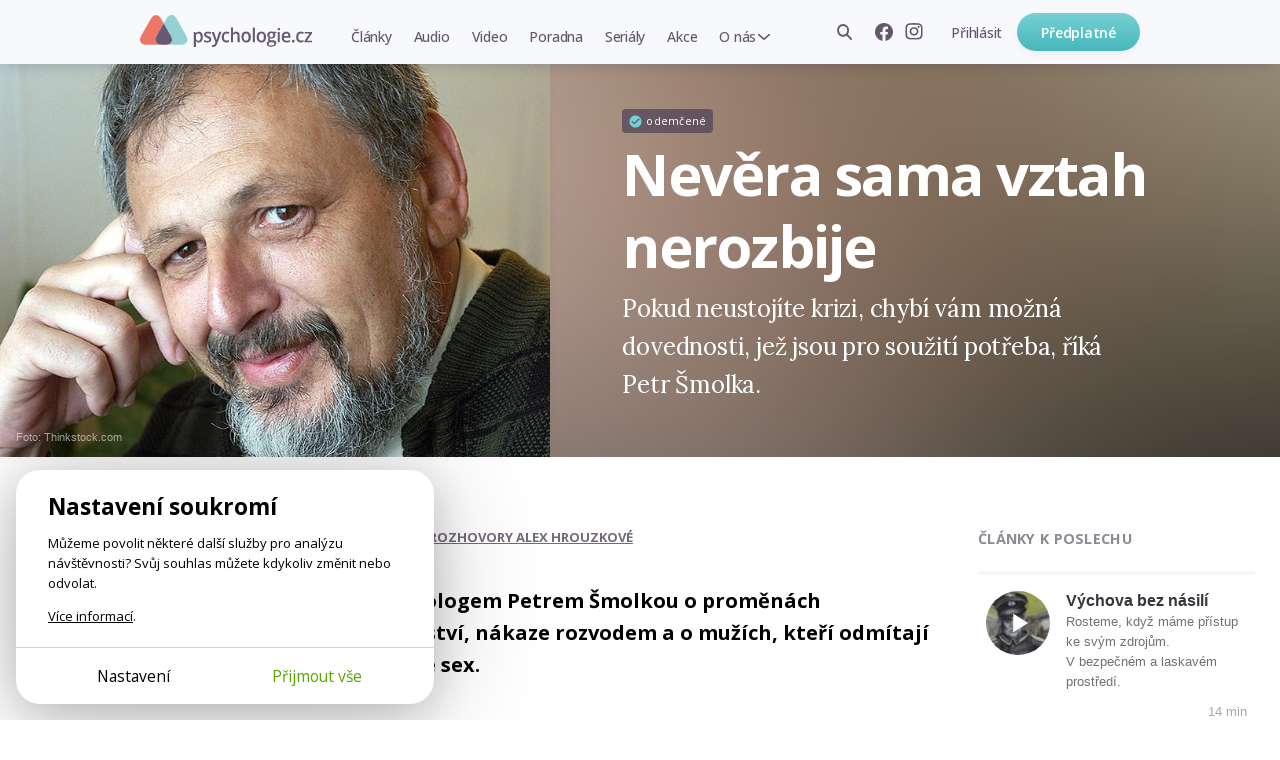

--- FILE ---
content_type: text/html; charset=utf-8
request_url: https://psychologie.cz/nevera-sama-vztah-nerozbije/
body_size: 19240
content:
<!DOCTYPE html>


<html lang="cs" class="
         psychologie">
<head>
    <meta charset="utf-8">
    <meta http-equiv="X-UA-Compatible" content="IE=edge">
    <meta name="google-site-verification" content="O62_iIBI0YnoHEmwDL-zrSy7yHzIiUqpZaxN61aUXsU"/>
    <meta name="viewport" content="width=device-width, initial-scale=1, maximum-scale=1.0, user-scalable=no">
    <meta name="author" content="Mindlab"/>
    <meta name="keywords" content="manželská krize, manželský sex, manželství, rozchod, rozvod
"/>
    <meta name="description" content="Pokud neustojíte krizi, chybí vám možná dovednosti, jež jsou pro soužití potřeba, říká Petr Šmolka."/>
    <meta name="format-detection" content="telephone=no">
    <meta name="robots" content="index, follow, noarchive"/>
    <link rel="shortcut icon" href="/static/img/favicon.ico"/>
    <link rel="apple-touch-icon" sizes="144x144" href="/static/img/apple-touch-icon.png">

    
        <meta property="og:title" content="Nevěra sama vztah nerozbije"/>
        <meta property="og:description" content="Pokud neustojíte krizi, chybí vám možná dovednosti, jež jsou pro soužití potřeba, říká Petr Šmolka."/>
        <meta property="og:image" content="https://psychologie.cz/media/contents/nevera-sama-vztah-nerozbije/proc-se-dnes-rozvadime(Article)_JW8WXwI.jpg"/>
        <meta property="og:url" content="https://psychologie.cz/nevera-sama-vztah-nerozbije/"/>
        <meta property="og:type" content="website"/>
        <meta property="og:locale" content="cs_CZ"/>
        <meta property="og:site_name" content="Psychologie.cz"/>
        
    
    <meta property="og:image:width" content="660"/>
    <meta property="og:image:height" content="593"/>

    

    <title>Nevěra sama vztah nerozbije | Psychologie.cz</title>

    <link rel="stylesheet" href="/static/cache/css/output.c578cc3c5d2e.css" type="text/css">
    
    <link rel="preconnect" href="https://fonts.googleapis.com">
    <link rel="preconnect" href="https://fonts.gstatic.com" crossorigin>
    <link href="https://fonts.googleapis.com/css2?family=Lora:ital,wght@0,400;0,500;0,700;1,500&amp;family=Open+Sans:wght@400;500;600;650;700&amp;display=swap" rel="stylesheet">
    <script type="text/javascript" src="/static/js/gtm_tracking.js"></script>
    <script>
        window.dataLayer = window.dataLayer || [];
        window.DEBUG = false;
    </script>
    
        <script>
            function gtag() { window.dataLayer.push(arguments); }
            window.GTAG_CONSENT = {
                'analytics_storage': 'analytics',
                'ad_storage': null,
                'ad_user_data': null,
                'ad_personalization': null,
            }
            gtag('consent', 'default', Object.fromEntries(Object.entries(window.GTAG_CONSENT).map(([key]) => [key, 'granted'])));

            (function (w, d, s, l, i) {
                w[l] = w[l] || [];
                w[l].push({
                    'gtm.start': new Date().getTime(),
                    event: 'gtm.js'
                });
                var f = d.getElementsByTagName(s)[0],
                    j = d.createElement(s), dl = l != 'dataLayer' ? '&l=' + l : '';
                j.async = true;
                j.src =
                    'https://www.googletagmanager.com/gtm.js?id=' + i + dl;
                f.parentNode.insertBefore(j
                    , f);
            })(window, document, 'script', 'dataLayer', 'GTM-WC9CN5T');
        </script>
    

    

    <script>
        window.gopay_process_url = "/gopay/zpracovani/";
    </script>

    <script src="/static/bower/jquery/dist/jquery.min.js"></script>
    <!--[if lt IE 9]>
        <script src="https://oss.maxcdn.com/libs/html5shiv/3.7.0/html5shiv.js"></script>
        <script src="https://oss.maxcdn.com/libs/respond.js/1.4.2/respond.min.js"></script>
    <![endif]-->
    
</head>
<body class="">
    
        
        <noscript>
            <iframe src="https://www.googletagmanager.com/ns.html?id=GTM-WC9CN5T" height="0" width="0" style="display:none;visibility:hidden"></iframe>
        </noscript>
    
    
    <script>
        !function(f,b,e,v,n,t,s)
        {if(f.fbq)return;n=f.fbq=function(){n.callMethod?
        n.callMethod.apply(n,arguments):n.queue.push(arguments)};
        if(!f._fbq)f._fbq=n;n.push=n;n.loaded=!0;n.version='2.0';
        n.queue=[];t=b.createElement(e);t.async=!0;
        t.src=v;s=b.getElementsByTagName(e)[0];
        s.parentNode.insertBefore(t,s)}(window, document,'script',
        'https://connect.facebook.net/en_US/fbevents.js');
        fbq('init', '962219268027575');
        fbq('track', 'PageView');
    </script>
    <noscript>
        <img height="1" width="1" style="display:none" src="https://www.facebook.com/tr?id=962219268027575&ev=PageView&noscript=1"/>
    </noscript>
    

    <div class="messages js-messages">
        
    </div>

    


    <nav id="js-site-nav" class="site-nav" role="navigation">
    <div id="js-nav-mobile" class="site-nav-mobile">
        <a class="site-nav-brand" href="/">Psychologie.cz</a>
        <ul class="site-nav-mobile-links">
            <li><a class="site-nav-menu-link" href="/clanky/">Články</a></li>
            <li><a class="site-nav-menu-link" href="/audio/">Audio</a></li>
            <li><a class="site-nav-menu-link" href="/video/">Video</a></li>
        </ul>
        <a id="js-nav-toggle-burger" class="site-nav-hamburger js-nav-toggle-burger" href="#"></a>
    </div>
    <div id="js-site-nav-container" class="site-nav-container">
        <div class="site-nav-mobile-top">
            <a id="js-nav-close" class="site-nav-close js-nav-close" href="#"></a>
        </div>
        <div id="js-site-nav-menu" class="site-nav-left">
            
                <a class="site-nav-brand" href="/">Psychologie.cz</a>
            
            <form action="/vyhledat/" method="get" id="js-site-search-mobile" class="site-search site-nav-desktop-hidden">
    <input id="js-site-search-input-mobile" class="site-search-input" name="search" type="text" placeholder="Zadejte hledaný výraz" />
    
        <button id="js-site-search-toggle-mobile" type="submit" class="site-search-icon desktophidden2"><span>Vyhledávání</span></button>
    
</form>


            <ul class="site-nav-menu">
                
                    <li class="site-nav-menu-item">
                        <a class="site-nav-menu-link " href="/clanky/">Články</a>
                    </li>
                    <li class="site-nav-menu-item">
                        <a class="site-nav-menu-link " href="/audio/">Audio</a>
                    </li>
                    <li class="site-nav-menu-item">
                        <a class="site-nav-menu-link " href="/video/">Video</a>
                    </li>

                    <li class="site-nav-menu-item">
                        <a class="site-nav-menu-link " href="/poradna/">Poradna</a>
                    </li>
                    <li class="site-nav-menu-item">
                        <a class="site-nav-menu-link " href="/serialy/">Seriály</a>
                    </li>
                    <li class="site-nav-menu-item site-nav-desktop-hidden">
                        <a class="site-nav-menu-link" href="/nejlepe-hodnocene/">Nejlépe hodnocené články</a>
                    </li>
                    <li class="site-nav-menu-item">
                        <a class="site-nav-menu-link " href="/akce/"><span class="site-nav-mobile-hidden">Akce</span><span class="site-nav-desktop-hidden">Naše akce</span></a>
                    </li>
                    <li class="site-nav-menu-item site-nav-menu-with-submenu">
                        <a class="site-nav-menu-link " href="#" id="js-item-with-submenu">O nás</a>
                        <ul class="site-nav-submenu">
                            <li class="site-nav-menu-item">
                                <a class="site-nav-menu-link" href="/o-nas/">Kdo jsme</a>
                            </li>
                            
                            <li class="site-nav-menu-item">
                                <a class="site-nav-menu-link" href="/pro-autory/">Pro autory</a>
                            </li>
                            <li class="site-nav-menu-item">
                                <a class="site-nav-menu-link" href="/newsletter/">Novinky e-mailem</a>
                            </li>
                            <li class="site-nav-menu-item">
                                <a class="site-nav-menu-link" href="/kontakt/">Kontakt</a>
                            </li>
                            
                        </ul>
                    </li>
                    <li class="site-nav-menu-item site-nav-menu-item-icons">
                        <a href="https://www.facebook.com/psychologie.cz" target="_blank"><img src="/static/img/icons/facebook-gray.svg" alt="Facebook" /></a>
                        <a href="https://www.instagram.com/psychologie.cz/" target="_blank"><img src="/static/img/icons/instagram-gray.svg" alt="Instagram" /></a>
                    </li>
                    
                
            </ul>
            
        </div>

        <div class="site-nav-right">
            
                <ul class="site-nav-items site-nav-mobile-hidden">
                    <li class="site-nav-item">
                        <form action="/vyhledat/" method="get" id="js-site-search" class="site-search ">
    <input id="js-site-search-input" class="site-search-input" name="search" type="text" placeholder="Zadejte hledaný výraz" />
    
         <span id="js-site-search-toggle" class="site-search-icon"><span>Vyhledávání</span></span>
    
</form>

                    </li>
                    <li class="site-nav-item site-nav-item-icons">
                        <a class="js-fb-link" href="https://www.facebook.com/psychologie.cz" target="_blank"><img src="/static/img/icons/facebook-gray.svg" alt="Facebook" /></a>
                        <a href="https://www.instagram.com/psychologie.cz/" target="_blank"><img src="/static/img/icons/instagram-gray.svg" alt="Instagram" /></a>
                    </li>
                    
                        <li class="site-nav-item">
                            <a href="/ucet/prihlaseni-registrace/?next_url=/nevera-sama-vztah-nerozbije/" class="site-nav-menu-link site-nav-signin"><span>Přihlásit</span></a>
                        </li>
                    
                </ul>
                
                    <a href="/predplatne/" class="site-nav-mobile-hidden site-nav-button btn btn-primary btn--small btn--narrow">Předplatné</a>
                

                <div class="site-nav-mobile-bottom">
                    
                        <a href="/predplatne/" class="site-nav-button btn btn-primary btn--small btn--narrow">Předplatné</a>
                        <a href="/ucet/prihlaseni-registrace/?next_url=/nevera-sama-vztah-nerozbije/" class="site-nav-menu-link site-nav-signin"><span>Přihlásit se</span></a>
                    
                </div>
            
        </div>
    </div>
</nav>




    <div class="container">
        

    
        
          <div class="heading heading-special " style="background-image: url(/media/cache/fd/fa/fdfabc0c949ad8950921cb26f28885a1.png); background-color: #b3b3aa">
            <div class="inner clearfix">
                <div class="flex">
                    <div class="img-col">
                        
                            
                            
                                <img src="/media/cache/57/f5/57f5a8d389d4a57c8714c96c978682dd.jpg"/>
                            
                        

                        

    <div class="img-src-info ">
        Foto:
        
            Thinkstock.com
        
    </div>


                        
    







                    </div>
                    <div class="txt-col">
                        
                            
    
        <span class="image-label image-label--left-bottom image-label--unlocked image-label--static">odemčené</span>
    


                        
                        <h1>Nevěra sama vztah nerozbije</h1>
                        <p class="perex">
                            
                                Pokud neustojíte krizi, chybí vám možná dovednosti, jež jsou pro soužití potřeba, říká Petr Šmolka.
                            
                        </p>
                        
                        

                        


                    </div>
                </div>
            </div>
        </div>
        

    

        <div class="a__content">
            <article class="a__article js-newsletter-popup-trigger">
                <div class="a__article-aside">
                    
                        <div class="a-author-top">
                            
                                <div class="author-cont">
                                    
                                        
                                            

    
        <a href="/autor/alex-dolezalova/"><img src="/media/cache/eb/7b/eb7bff63aa92ca7d36e6e1c06f09d013.jpg" class="avatar" alt="Alexandra Hrouzková"/></a>
    

<h3><a href="/autor/alex-dolezalova/">Alexandra Hrouzková</a><br><span class="author-rich-profession-base-detail">Psycholožka</span></h3>

                                        
                                    
                                    
                                        <p class="publish-date-detail">10. 10. 2012</p>
                                    
                                </div>
                            
                        </div>
                    

                    
                    <div class="a-tags-top">
                        <div class="inner">
                            
                            <h3 class="cat-title">
                                <a href="/clanky/?category=vztahy"
                                    class="category vztahy">Vztahy</a>
                            </h3>
                            

                            
                            <ul class="tags">
                                
                                <li><a href="/clanky/?filter=1&amp;tag=manzelska-krize">manželská krize</a></li>
                                
                                <li><a href="/clanky/?filter=1&amp;tag=manzelsky-sex">manželský sex</a></li>
                                
                                <li><a href="/clanky/?filter=1&amp;tag=manzelstvi">manželství</a></li>
                                
                                <li><a href="/clanky/?filter=1&amp;tag=rozchod">rozchod</a></li>
                                
                                <li><a href="/clanky/?filter=1&amp;tag=rozvod">rozvod</a></li>
                                
                            </ul>
                            
                        </div>
                    </div>
                    

                </div>

                
                    
                        
                            <div id="perex" class="a-perex">
                                
                                
                                    <div class="a-info from-serie">
                                        Ze seriálu: <a href="/serialy/rozhovory-alex-hrouzkove/" class="">Rozhovory Alex Hrouzkové</a>
                                    </div>
                                

                                
                            </div>
                        
                    
                    
                        <div class="a-content ">
                            <p class="a-perex">S psychologem Petrem Šmolkou o proměnách manželství, nákaze rozvodem a o mužích, kteří odmítají své ženě sex.</p>

                            

                            
                                <p>
<em>Alex:</em> <strong>Máte téměř čtyřicet let praxe v manželském poradenství. Jaké trendy jste za ta léta ve vztazích vysledoval?</strong><br/>
<em>PhDr. Šmolka:</em> V prvé řadě: vzorek lidí, kteří chodí do poradny, je přece jen o trochu posunutý oproti běžné populaci. Mohu tedy mluvit spíše o tom, jak se vyvíjí situace v manželstvích, která problémy nezvládají. Když vznikla poradna v roce 1967, lidé na podobné služby nebyli zvyklí, takže když už někdo přišel, jednalo se o těžší patologii, jako je alkoholismus nebo násilí. Když se později poradny rozšířily, nebylo to už takové stigma do nich chodit a lidé si chodili do poradny často spíše popovídat o běžnějších trápeních. Dnes lidé nakládají ekonomičtěji s časem, zase se to mírně vrátilo k větší patologii, další skupinu tvoří poměrně dost klientů řešících porozvodové situace, včetně těch, jimž návštěvu doporučil OSPOD nebo soud.</p>
<p>
<strong>Co konkrétně dnes lidé ve vaší praxi nejvíc řeší?</strong><br/>
	Dnes se ve větší míře projevují ekonomické rozdíly mezi rodinami. Do roku 1990 se měli všichni zhruba stejně, v posledních letech se však dá úspěch rodiny porovnávat mj. i podle toho, jak ekonomicky prosperuje. Děti se ve škole navzájem srovnávají v tom, kdo má lepší oblečení, kdo byl na dražší dovolené a jakým autem táta přijel ke škole. A tématem se stává, zda je muž schopen rodinu dostatečně zabezpečit. Dále také přibývá nesezdaných soužití, kdy lidé žijí na hromádce, kde chybí rozvodová bariéra, čili žena může být ze dne na den vyhozena z přítelova bytu, pár si nenajde v rámci rychlého rozchodu čas si o problémech pořádně pohovořit.</p>
<p>
<strong>Objevují se zcela nové důvody, proč se lidé rozcházejí?</strong><br/>
	Dnes přibývá sporů o světonázor. Dříve to bylo jednoduché, oba věřící, oba nevěřící, oba spíš proti režimu, oba spíš pro režim. Nyní jsou páry, které před volbami mají rozdílné názory na politiku a pak stačí, aby se ti dva spolu dívali na zprávy, a začnou se hádat.</p>
<blockquote>
<p>
		Nepřibylo dramaticky nevěr, ale přibylo odhalených nevěr, za což může technika.</p>
</blockquote>
<p>
<strong>Setkáváte se také s fenoménem, kdy muži odmítají ženám sex?</strong><br/>
	Před patnácti až dvaceti lety si muži chodili stýskat, že by s manželkou chtěli spát častěji a že ona je odmítá. Nyní opravdu dramaticky přibývá dvojic, kde mladé dívky, ať už vdané nebo žijící s partnerem, říkají, že partner ztratil zájem o sex a okolo toho mají spoustu fantazií, že někoho má, nebo že je homosexuál. Ve skutečnosti často jde o to, že partner je pouze líný a je pro něj jednodušší si pustit porno na počítači. Nebo se tak chovají muži, kteří v páru ztratili svou pozici, a pro ně je odmítaní partnerky aktem agrese vůči ní, i když často nevědomým. V podtextu je tedy to, že mají s partnerkou nějaké nevyřízené konflikty, které si netroufnou řešit otevřeně, tak je řeší tím, že partnerce odmítají sex.</p>
<p>
<strong>Co byste poradil takovému páru?</strong><br/>
	Američtí autoři doporučují agresi uvolnit a mají na to spoustu technik, dokonce i takovou, kdy se partneři fyzicky mydlí látkovými kyji. Když je to rituál, který má svá pravidla, může to být velice uvolňující, kdy boj skončí v posteli, protože je to mydlení vyladí.</p>
<h2>
	Nevěra přes počítač</h2>
<p>
<strong>Setkáváte se v poradně s tím, že partnerky žárlí na sledování porna?</strong><br/>
	Samozřejmě. Zde je důležité porozumět tomu, proč to jeden dělá a proč to druhému vadí. Když tomuto pár v poradně porozumí, atmosféra ve vztahu se změní už jen porozuměním problému. Někdy stačí technické řešení, že si partner s pornem někam zaleze nebo si to bude dopřávat ve chvílích, kdy partnerka nebude mít ponětí, že to dělá. Podobně se ale chovají i ženy. Ty nevyhledávají tolik pornofilmy, ale hledají si na internetu muže na pokec, píšou si s nimi emaily a chatují, jejich partneři jsou pak z toho taky diví, když znají manželku jen zezadu, protože ona pořád sedí u klávesnice.</p>
<blockquote>
<p>
		Aby si žena udržela muže, bylo by dobré, aby ho občas přistihla při něčem, zač ho může pochválit.</p>
</blockquote>
<p>
<strong>Jsou podle vás dnes lidé promiskuitnější? Výzkumy ukazují, že počet sexuálních partnerů se příliš nemění.</strong><br/>
	Nepřibylo dramaticky nevěr, ale přibylo odhalených nevěr, za což může technika. Muž pošle esemesku manželce místo milence, prolustrovat partnerovi mobil nebo emailovou poštu je snadné. Mnohdy taky jde o pouhou esemesku nebo email, kdy se nejedná o nevěru, a partner, který si tuto komunikaci tajně přečte, nabyde dojmu, že je mu druhý nevěrný, aniž by to byla pravda.</p><div>

    <div class="article-paid-promo">
        <h3 class="article-paid-promo-headline">Mohlo by vás zajímat</h3>
        
        
        <div class="article-paid-promo-img">
            <a href="/proc-zustat/" class="img-anchor">
                <img src="/media/cache/27/62/2762ef2169acd1882c2cb6fea677e79d.jpg" class="a-thumb">
            </a>
        </div>
        
        <div class="article-paid-promo-text">
            <h4>
                <a href="/proc-zustat/">
                    Proč zůstat
                </a>
            </h4>
            <p class="a-intro">Jak rozhodnout, zda má váš vztah ještě budoucnost?</p>
            <a href="/proc-zustat/" class="btn btn--primary">Přečíst článek</a>
        </div>
    </div>

</div>
<p>
<strong>Jsou nevěry nejčastějším důvodem k rozvodu?</strong><br/>
	Je důležité se především zabývat tím, zda je nevěra příčina nebo důsledek. A dělají to tak i rozvodoví soudci, kteří zjišťují, proč nevěra, která by sama o sobě nemusela vztah rozbít, tento vztah rozbila. Pak se vám to zredukuje na dvě příčiny rozvodu: za prvé jste si buď blbě vybrala nějakého magora, se kterým se nedá žít, nebo tomu druhému, případně oběma chybí dovednosti, které jsou pro soužití potřeba. Chybí‑li zmíněné dovednosti, pracuje se s tím v poradně docela dobře, ovšem jen za předpokladu, že partneři přijdou včas.</p>
<p>
<strong>Co si muži nevěrou nejčastěji kompenzují?</strong><br/>
	Především obdiv. To je totiž pro muže strašně silné afrodiziakum, že k němu někdo vzhlíží, že je z něho nadšený. S čímž má manželka po mnoha letech soužití (často právem) velký problém. Zde je šance pro partnerky, že by mužovu ješitnost občas pohladit měly.</p>
<p>
<strong>Takže aby si žena udržela muže, doporučujete jí ho obdivovat?</strong><br/>
	Bylo by dobré, aby ho občas přistihla při něčem, zač ho může pochválit. Blbé je, že některé říkají, jak by ho strašně rády pochválily, ale není za co. Což svědčí o tom, že ona si moc nevšímá, jinak by snad při troše snahy tu a tam něco našla.</p>
<blockquote>
<p>
		Když se ve skupině kamarádek jedna nebo dvě rozvedou, začnou roznášet prazvláštní porozvodovou osvětu: jak se jim uvolnily rozvodem ruce, jak se jim teď lépe žije, jaká je to havaj se odpoutat od toho mužského.</p>
</blockquote>
<p>
<strong>A co v nevěře hledají ženy?</strong><br/>
	Ženy si nevěrou často kompenzují zájem. Ženy potřebují, aby se o ně muž zajímal jako o člověka, o to co cítí, jak žijí, zatímco toho pařeza, s nimž už je doma dvacet let, to příliš nezajímá.</p>
<p>
<strong>Takže co dělat, aby si muž udržel ženu?</strong><br/>
	Měl by alespoň předstírat zájem.</p>
<h2>
	Manželství na zkoušku</h2>
<p>
<strong>Máte zkušenost s tím, že do prvního manželství lidé vstupují tzv. na zkoušku?</strong><br/>
	Už hodně dlouho není rozvod vnímán jako stigma a manželství jako hodnota sama o sobě. Je pak jednodušší jít do vztahu s tím, že když nám to holt nevyjde, tak to ukončíme. Dnes se skoro nic neopravuje, dnes se všechno vymění. Kdysi se nechávaly drátovat a letovat hrnce, dnes se hrnec vyhodí, stejně jako vadný díl auta. Další věc je, že když se nějaký jev stane tak častým, že se z něj stává norma, tak to svádí k nápodobě.</p>
<p>
<strong>Myšlenku na rozvod nám tedy nůže vnuknout okolí?</strong><br/>
	Ve vesnici na Chodsku, kde se již několik generací nikdo nerozvedl, bude člověk více váhat s rozvodem, než v komunitě, kde se rozvedli téměř všichni kolem. Rozvody také fungují, a to spíše u žen, jako infekce. Když se ve skupině kamarádek jedna nebo dvě rozvedou, tak se dá očekávat, že v dohledné době o tom bude uvažovat i několik dalších. Ty rozvedené začnou roznášet prazvláštní porozvodovou osvětu: jak se jim uvolnily rozvodem ruce, jak se jim teď lépe žije, jaká je to havaj se odpoutat od toho mužského. „Nakažené“ ženy si pak rvou vlasy, že to není tak bezvadné, jak ostatní říkaly.</p>
<p>
<strong>Přibývá žen kolem třicítky, které nemají partnera, tikají jim biologické hodiny a jsou nešťastné. Máte pro ně nějakou radu?</strong><br/>
	No, kdyby pro tyto ženy někdo vymyslel univerzální radu, tak by si na tom mohl založit dobře prosperující živnost, protože těch žen je opravdu spousta a daly by první poslední za to, kdyby si nějakého partnera našly. A nikdo se nemůže divit tomu, kolik z těchto holek nakonec vezme zavděk o generaci starším ženatým mužským. Ty dívky doufají, že se situace vyvine v jejich prospěch, ale většina ženatých se nerozvede. A pak, když už ví, že spolu nebudou, aspoň to může být potenciální otec jejich dítěte. Což se dá zase pochopit, umělé oplodnění bez partnera tady nikdo ženě nepovolí. Takový ženatý trouba pak může být řešení…</p>
<blockquote>
<p>
		Efektivita instituce manželské poradny se nedá měřit jen podle toho, zda spolu ti lidé zůstanou nebo zda se rozejdou.</p>
</blockquote>
<p>
<strong>A co ženy, které se okolo menopauzy rozhodnou rozvést, protože se jim bude lépe žít bez toho hrozného chlapa, a budou třeba cestovat s kamarádkou a užívat si?</strong><br/>
	Ono je to složitější, protože jak se mění ekonomická situace rodiny, tak by si to ta menopauzující žena měla pořádně rozmyslet. Pokud totiž myslí dále dopředu než na tu první dovolenou, kterou si užije bez manžela, tak by měla dojít k další věci, která se dnes, nevím proč, opomíjí, do okamžiku důchodového věku. Přežít ze dvou důchodů se dnes dá docela slušně, ať se říká cokoli. Ale přežít z jednoho důchodu není žádná sranda.</p>
<p>
<strong>Co říkáte na názor, že manželská poradna je vlastně protimanželská, protože když už tam lidé jdou, tak se chtějí rozejít?</strong><br/>
	Efektivita instituce manželské poradny se nedá měřit jen podle toho, zda spolu ti lidé zůstanou nebo zda se rozejdou. Rozhodující je kvalita soužití. A pokud spolupráce s poradnou lidem rozchod usnadní, tak je to přinejmenším stejná pomoc jako to, jestli se podaří udržet pohromadě dvojici, která byla nějak rozhádaná. Dle statistik zhruba čtyřicet procent klientů uvádí, že problém se s pomocí poradny uspokojivě vyřešil. Dalších asi čtyřicet procent říká, že se sice nic nezměnilo, ale že to líp snášejí. A těch dvacet procent zbývajících tvrdí, že jim to nepomohlo. Otázkou je, jestli přišli pozdě, nebo jim nebylo pomoci, nebo to někdo z nás – s prominutím – zvoral.</p>

                            

                            
                        </div>
                    

                    
    
        
    

    
                        <div class="a-content">
                            
                            

 
                        </div>
                        
    <div class="a-content">
        <div class="user-engagement js-user-engagement expanded">
            <div class="user-engagement__options">
                <div class="user-engagement__options-inner">
                    
                    <a href="/predplatne/?source_article=83707" class="user-engagement-block">
                        <img src="/static/img/unlock-for-email/icon-logo-symbol.svg" alt="" width="40" height="40">
                        <h3>Odemknout celý web</h3>
                        
                        <p>od 104 Kč měsíčně</p>
                    </a>
                    
                    <div class="user-engagement__email-form__wrapper">
                        <div class="js-user-engagement-newsletter-trigger user-engagement-block user-engagement-block-first">
                            <img src="/static/img/icons/envelope.svg" alt="" width="40" height="40">
                            <h3>Odebírat newsletter</h3>
                            <p>zdarma hlavní myšlenky z nových článků</p>
                        </div>
                        <div class="user-engagement__email-form js-user-engagement-newsletter-form">
                            <div id="mc_embed_signup" class="newsletter-form-header">
	<form onsubmit="submitNewsletterForm(
              $(this).parent(),
              
    function() {
        document.querySelector('.js-user-engagement-newsletter-success').classList.remove('hidden');
        document.querySelector('.js-user-engagement-newsletter-trigger').classList.add('hidden');
        document.querySelector('.js-user-engagement-newsletter-form').classList.add('hidden');
        
    }
,
              null,
          ); return false"
	      data-action="/ajax/add-newsletter-contact/"
          data-track='{"newsletter_registration_unallowed_article": "success", "event": "form_submit"}'  
	      id="mc-embedded-subscribe-form"
	      name="mc-embedded-subscribe-form"
	      class="validate "
	      novalidate
	>
		<input type="hidden" name="csrfmiddlewaretoken" value="ZcFoMrpB5C7c2EXBi4yDwoi8gTd6Czu9KIFuJqgtXLGmEEW4ev8kNgFYSmZpG17u">
        <div class="content">
            
			
            
    
                <input type="email" value="" name="email" class="email js-input" id="mce-EMAIL" placeholder="Zadejte svůj e-mail" required>
            

		    
		    
	    	
            <button name="subscribe" id="mc-embedded-subscribe" class="btn btn-primary btn--small btn--narrow js-submit">Odeslat</button>

            <div class="newsletter-sent js-success" style="display: none">
                Odesláno, díky!
            </div>

            <div class="newsletter-sent newsletter-sent-error js-error" style="display: none"></div>
            <div class="newsletter-sent newsletter-sent-error js-general-error" style="display: none">
                Nastala chyba. Prosím obnovte stránku a zkuste znovu, nebo konaktujte naši podporu na <a href="mailto:redakce@psychologie.cz">redakce@psychologie.cz</a>.
            </div>
            
    <p class="text-muted">Zadáním e-mailu souhlasíte se zpracováním osobních údajů.</p>

	    </div>
	</form>
</div>

                        </div>
                    </div>
                    <div class="user-engagement-block js-user-engagement-newsletter-success hidden">
                        <img src="/static/img/icons/envelope.svg" alt="" width="40" height="40">
                        <h3>Odesláno, díky!</h3>
                        <p>newsletter posíláme jednou týdně</p>
                    </div>
                </div>
            </div>
            
        </div>
        <script>window.addEventListener('load', function() { initUserEngagement(); });</script>
    </div>


                    

    
        
    


                    
                        
                            <div class="a-tags-bottom">
                                <ul class="a-tags-bottom__list">
                                    
                                        <li><a href="/clanky/?category=vztahy" class="a-tags-bottom__item a-tags-bottom__item--category">Vztahy</a></li>
                                    
                                    
                                        <li><a href="/clanky/?filter=1&amp;tag=manzelska-krize" class="a-tags-bottom__item">manželská krize</a></li>
                                    
                                        <li><a href="/clanky/?filter=1&amp;tag=manzelsky-sex" class="a-tags-bottom__item">manželský sex</a></li>
                                    
                                        <li><a href="/clanky/?filter=1&amp;tag=manzelstvi" class="a-tags-bottom__item">manželství</a></li>
                                    
                                        <li><a href="/clanky/?filter=1&amp;tag=rozchod" class="a-tags-bottom__item">rozchod</a></li>
                                    
                                        <li><a href="/clanky/?filter=1&amp;tag=rozvod" class="a-tags-bottom__item">rozvod</a></li>
                                    
                                </ul>
                            </div>
                        
                    

                
                
                    
                


            </article>
            
                <div class="a__aside">
                        

    <div class="a-audio-articles-top mobilehidden">
        <div class="inner">
            <h4 class="small-title"><a href="/audio/">Články k poslechu</a></h4>

            
                <div class="a-audio-article-top" onclick="document.location=$(this).find('a').attr('href')">
                    <div class="a-top-img">
                        <div class="audio-controls__button">
                            
                            
                                <img class="audio-controls__button__image" src="/media/cache/a0/a3/a0a3a30c67db0b52ffefa550ca5a03c9.jpg">
                            
                            <div class="audio-controls__button__overlay"></div>
                        </div>
                    </div>

                    <div class="a-top-content">
                        <a class="a-top-headline" href="/vychova-bez-nasili/">Výchova bez násilí</a>
                        <p class="a-top-copy">Rosteme, když máme přístup ke svým zdrojům. V bezpečném a laskavém prostředí.</p>
                        <p class="a-top-time">14 min</p>
                    </div>
                </div>
            
                <div class="a-audio-article-top" onclick="document.location=$(this).find('a').attr('href')">
                    <div class="a-top-img">
                        <div class="audio-controls__button">
                            
                            
                                <img class="audio-controls__button__image" src="/media/cache/1f/08/1f08dabf6b8669776f601de70ac57351.jpg">
                            
                            <div class="audio-controls__button__overlay"></div>
                        </div>
                    </div>

                    <div class="a-top-content">
                        <a class="a-top-headline" href="/chytre-emoce/">Chytré emoce</a>
                        <p class="a-top-copy">Emoce jsou jako lampy podél cest. Když zhasnou, snadno se ztratíme.</p>
                        <p class="a-top-time">12 min</p>
                    </div>
                </div>
            
                <div class="a-audio-article-top" onclick="document.location=$(this).find('a').attr('href')">
                    <div class="a-top-img">
                        <div class="audio-controls__button">
                            
                            
                                <img class="audio-controls__button__image" src="/media/cache/0b/7a/0b7ad1569b9c6ac1a87cfb8655fd8e98.jpg">
                            
                            <div class="audio-controls__button__overlay"></div>
                        </div>
                    </div>

                    <div class="a-top-content">
                        <a class="a-top-headline" href="/vina-jako-soucast-rustu/">Vina jako součást růstu</a>
                        <p class="a-top-copy">Pocity viny se někdy ozývají nejsilněji, když jsme na cestě k sobě.</p>
                        <p class="a-top-time">10 min</p>
                    </div>
                </div>
            
                <div class="a-audio-article-top" onclick="document.location=$(this).find('a').attr('href')">
                    <div class="a-top-img">
                        <div class="audio-controls__button">
                            
                            
                                <img class="audio-controls__button__image" src="/media/cache/65/02/6502cf886d9d88c4b5dda05417a2a20a.jpg">
                            
                            <div class="audio-controls__button__overlay"></div>
                        </div>
                    </div>

                    <div class="a-top-content">
                        <a class="a-top-headline" href="/emocni-prace-ve-vztahu/">Emoční práce ve vztahu</a>
                        <p class="a-top-copy">Domácí práce jsou vidět jenom neudělané. Citové soužití funguje podobně.</p>
                        <p class="a-top-time">22 min</p>
                    </div>
                </div>
            
                <div class="a-audio-article-top" onclick="document.location=$(this).find('a').attr('href')">
                    <div class="a-top-img">
                        <div class="audio-controls__button">
                            
                            
                                <img class="audio-controls__button__image" src="/media/cache/08/f2/08f2d823bd3c1ffa026cc6f85d0402b6.jpg">
                            
                            <div class="audio-controls__button__overlay"></div>
                        </div>
                    </div>

                    <div class="a-top-content">
                        <a class="a-top-headline" href="/kde-konci-to-moje/">Kde končí to moje</a>
                        <p class="a-top-copy">Co doopravdy můžeme – a za co všechno můžeme ve vztazích a ve světě?</p>
                        <p class="a-top-time">7 min</p>
                    </div>
                </div>
            
        </div>
    </div>


                    
                
                    

<div class="author-box">
    <div class="author-info-n clearfix">
        <div class="inner ">
            <div class="author-avatar-n">
                
                    
                        <a href="/autor/alex-dolezalova/"><img src="/media/cache/eb/7b/eb7bff63aa92ca7d36e6e1c06f09d013.jpg" class="avatar" /></a>
                    
                
            </div>
            <div class="author-info-text-n">
                <h3 class="author"><a href="/autor/alex-dolezalova/">Alexandra Hrouzková</a></h3>
                <p class="about">Psycholožka</p>
                
            </div>
            <div class="articles-num">
                <a href="/autor/alex-dolezalova/">
                    <span class="count">15</span>
                    <span class="label">článků od&nbsp;autora</span>
                </a>
            </div>
        </div>
    </div>
</div>

                

                
                    
                        <p class="publish-date-detail">10. 10. 2012</p>
                    
                </div>
            


        </div>

        
        


        
            
<div class="disc-btn-row-flex">
  
    
      <span class="like-cont">
        

  <div class="like-wrapper js-like " data-toggle-url="/ajax/toggle-like/83707/" data-show-explanation="false" data-favourite-list-url="/oblibene/">
      <span class="like ico"></span>
      <span class="like-text">
          <span class="js-like-text" ">Přidat k oblíbeným a doporučit</span>
          <span class="js-unlike-text" style="display: none;">Odebrat z oblíbených</span>
      </span>
  </div>

      </span>
    
  
  <div class="bottom-share">
    <span class="round-btn outline-btn share-btn">Sdílet</span>
    <div class="share-buttons-wrapper">
      
      
      <span class="share-buttons">
        

    <a href="https://www.facebook.com/sharer/sharer.php?u=https%3A//psychologie.cz/nevera-sama-vztah-nerozbije/" class="round-icon icon-36 icon-facebook-color" target="_blank"><span>Facebook</span></a>


      </span>
    </div>
  </div>
</div>
<div class="like-paid-box js-like-call-to-order" style="display: none;">
    <p>Tato funkce je pro předplatitele s aktivním ročním nebo dvouletým předplatným. Když si pořídíte předplatné,
      budete spolurozhodovat o pořadí doporučených článků v rubrice Nejlépe hodnocené a zároveň si vytvářet vlastní archiv oblíbených článků a videí.</p>
    <a href="/predplatne/" class="round-btn subs">Koupit předplatné</a>
  </div>
<div class="js-like-explanation like-paid-box" style="display: none;">
    <p>Článek jste si uložili mezi své srdcovky a zároveň doporučili ostatním. Seznam všech svých oblíbených článků
        najdete na <a href="/oblibene/">stránce oblíbených</a>. Odkaz najdete v pravém horním rohu pod ikonou
        <a href="/oblibene/" class="icon-hearth-menu-after round-icon white-hearth-icon no-"></a></p>
    <a href="/ajax/disable-like-explanation/" rel="nofollow" class="round-btn subs js-like-hide-explanation">Již nezobrazovat</a>
</div>

        

        
            <div class="row">
                
                    

<div class="author-box">
    <div class="author-info-n clearfix">
        <div class="inner ">
            <div class="author-avatar-n">
                
                    
                        <a href="/autor/alex-dolezalova/"><img src="/media/cache/eb/7b/eb7bff63aa92ca7d36e6e1c06f09d013.jpg" class="avatar" /></a>
                    
                
            </div>
            <div class="author-info-text-n">
                <h3 class="author"><a href="/autor/alex-dolezalova/">Alexandra Hrouzková</a></h3>
                <p class="about">Psycholožka</p>
                
                    <p class="about"><a href="http://www.alexhrouzkova.cz/">www.alexhrouzkova.cz</a></p>
                
            </div>
            <div class="articles-num">
                <a href="/autor/alex-dolezalova/">
                    <span class="count">15</span>
                    <span class="label">článků od&nbsp;autora</span>
                </a>
            </div>
        </div>
    </div>
</div>

                
            </div>
        

    
    
        
<div style="background-image: url(
        /media/cache/ea/64/ea64623f07f95957bcd724429c3f51b3.png)" class="serie-box-cont serie-box-cont--detail">
    <div class="inner clearfix">

        <div class="col1">
            <h2>
                Ze série: 
                <a href="/serialy/rozhovory-alex-hrouzkove/">Rozhovory Alex Hrouzkové</a>
            </h2>
            <ul class="serie-article-list">
                
                    
                        
                            <li><span class="a-order">1.</span>
                                <div class="article-link"><a href="/mym-vrahouskum-je-bez-varlat-lepe/">Mým „vrahouškům“ je bez varlat lépe</a></div>
                            </li>
                        
                            <li><span class="a-order">2.</span>
                                <div class="article-link"><a href="/rodina-ma-budoucnost/">Rodina má budoucnost</a></div>
                            </li>
                        
                            <li><span class="a-order">3.</span>
                                <div class="article-link"><a href="/neberte-se-zamilovani/">Neberte se zamilovaní</a></div>
                            </li>
                        
                            <li><span class="a-order">4.</span>
                                <div class="article-link"><a href="/halucinogeny-v-medicine-v-terapii/">Halucinogeny v medicíně a v terapii</a></div>
                            </li>
                        
                            <li><span class="a-order">5.</span>
                                <div class="article-link"><a href="/usla-jsem-kus-cesty/">Ušla jsem kus cesty</a></div>
                            </li>
                        
                            <li><span class="a-order">6.</span>
                                <div class="article-link"><a href="/jak-zni-modra-barva/">Jak zní modrá barva</a></div>
                            </li>
                        
                            <li><span class="a-order">7.</span>
                                <div class="article-link"><a href="/povolani-hypnotizer/">Povolání: hypnotizér</a></div>
                            </li>
                        
                            <li><span class="a-order">8.</span>
                                <div class="article-link"><a href="/nevera-sama-vztah-nerozbije/">Nevěra sama vztah nerozbije</a></div>
                            </li>
                        
                            <li><span class="a-order">9.</span>
                                <div class="article-link"><a href="/preventivni-deprese/">Preventivní deprese</a></div>
                            </li>
                        
                            <li><span class="a-order">10.</span>
                                <div class="article-link"><a href="/umeni-je-zdrave/">Umění je zdravé</a></div>
                            </li>
                        
                            <li><span class="a-order">11.</span>
                                <div class="article-link"><a href="/proc-odkladame-zmenu/">Proč odkládáme změnu</a></div>
                            </li>
                        
                            <li><span class="a-order">12.</span>
                                <div class="article-link"><a href="/krivda-neni-zivotni-program/">Křivda není životní program</a></div>
                            </li>
                        
                            <li><span class="a-order">13.</span>
                                <div class="article-link"><a href="/pravidla-asertivity-nestaci/">Pravidla asertivity nestačí</a></div>
                            </li>
                        
                            <li><span class="a-order">14.</span>
                                <div class="article-link"><a href="/zmeny-k-lepsimu/">Změny k lepšímu</a></div>
                            </li>
                        
                    
                
            </ul>
            
        </div>
        <div class="col2">
            <div class="topic__container topic__container--serie">
                <a href="/serialy/rozhovory-alex-hrouzkove/">
                    
                        
                        
                            <img class="topic__image" src="/media/cache/e8/61/e861f3ef1267ef8c0647b16edb7ba738.jpg" alt="Rozhovory Alex Hrouzkové"/>
                        
                    
                    
    
        <span class="image-label image-label--left-bottom image-label--unlocked">odemčené</span>
    


<span class="image-label image-label--category-right">Seriál</span>

<span class="image-label image-label--right-bottom">14 dílů</span>


                </a>
            </div>
            <p class="serie-intro">Alex Hrouzková hovoří se svými kolegy psychology a sexuology o práci i o tom, jak jim jejich profese usnadňuje nebo naopak komplikuje život.</p>
            <div class="a-author">
                <p class="author">
                    
                        
                            Více autorů
                        
                    
                </p>
                <ul class="tags serie-list-tags">

                        <li>Věda a společnost</li>

                </ul>
            </div>
        </div>
    </div>
</div>


                

    

    <div class="js-ajax-load" data-url="/ajax/related-articles/83707/"><div class="loading-status">Načítá se...</div>
</div>
    <div class="js-ajax-load" data-url="/ajax/index-content/"><div class="loading-status">Načítá se...</div>
</div>
    <div class="js-ajax-load" data-url="/ajax/popular-articles/"><div class="loading-status">Načítá se...</div>
</div>
    <div class="container">
    <p class="align-center">
        <a href="/nejlepe-hodnocene/" class="btn btn--primary btn--center btn--small btn--narrow ">Nejlépe hodnocené články</a>
    </p>
</div>


    



    </div>

    
<footer class="site-footer">
    
    <div class="site-footer__bottom">
        <div class="inner full-col">
            <div class="site-footer__columns">
                <div class="column">
                    <p class="site-footer__caption">
                        Psychologové a&nbsp;psychoterapeuti na&nbsp;webu Psychologie.cz sdílí své zkušenosti s&nbsp;lidmi, kterým se nemohou věnovat osobně. Připojte se k&nbsp;nám, podporujeme se navzájem. Díky.
                    </p>
                    <div class="site-footer__subscribe">
                        
    <a href="/predplatne/" class="btn btn--primary btn--small btn--center btn--full-width">Předplatné</a>
    <a href="/predplatne/#darek" class="user-link"><span class="inline-icon inline-icon-gift"></span>Darujte předplatné</a>


                    </div>
                    
    					<a href="/ucet/prihlaseni-registrace/?next_url=/nevera-sama-vztah-nerozbije/" class="site-footer__signin"><span>Přihlásit</span></a>
                    
                </div>
                <div class="column">
                    <h1>Obsah</h1>
                    <ul>
                        <li><a href="/clanky/">Články</a></li>
                        <li><a href="/audio/">Audio</a></li>
                        <li><a href="/video/">Video</a></li>
                        <li><a href="/poradna/">Poradna</a></li>
                        <li><a href="/serialy/">Seriály</a></li>
                        <li><a href="/akce/">Naše akce</a></li>
                    </ul>
                </div>
                <div class="column">
                    <h1>O nás</h1>
                    <ul>
                        <li><a href="/o-nas/">Kdo jsme</a></li>
                        <li><a href="/pro-autory/">Pro autory</a></li>
                        
                        <li><a href="/kontakt/">Kontakt</a></li>
                    </ul>
                </div>
                <div class="column">
                    <h1>Hledat na webu</h1>
                    <form action="/vyhledat/" method="get" id="js-site-search" class="site-search ">
    <input id="js-site-search-input" class="site-search-input" name="search" type="text" placeholder="Zadejte hledaný výraz" />
    
         <span id="js-site-search-toggle" class="site-search-icon"><span>Vyhledávání</span></span>
    
</form>

                    
                    <h1>Novinky e-mailem</h1>
                    <div id="mc_embed_signup" class="site-footer__newsletter">
	<form onsubmit="submitNewsletterForm(
              $(this).parent(),
              null,
              null,
          ); return false"
	      data-action="/ajax/add-newsletter-contact/"
          data-track='{"newsletter_registration_footer": "success", "event": "form_submit"}'  
	      id="mc-embedded-subscribe-form"
	      name="mc-embedded-subscribe-form"
	      class="validate "
	      novalidate
	>
		<input type="hidden" name="csrfmiddlewaretoken" value="ZcFoMrpB5C7c2EXBi4yDwoi8gTd6Czu9KIFuJqgtXLGmEEW4ev8kNgFYSmZpG17u">
        <div class="content">
            
			
            
                <input type="email" value="" name="email" class="form-input js-input" id="mce-EMAIL" placeholder="Zadejte svůj e-mail" required>
            
		    
		    
	    	
            <button name="subscribe" id="mc-embedded-subscribe" class="site-footer__newsletter__submit js-submit">Odebírat</button>

            <div class="newsletter-sent js-success" style="display: none">
                Odesláno, díky!
            </div>

            <div class="newsletter-sent newsletter-sent-error js-error" style="display: none"></div>
            <div class="newsletter-sent newsletter-sent-error js-general-error" style="display: none">
                Nastala chyba. Prosím obnovte stránku a zkuste znovu, nebo konaktujte naši podporu na <a href="mailto:redakce@psychologie.cz">redakce@psychologie.cz</a>.
            </div>
            
	    </div>
	</form>
</div>

                    
                    <h1>Sledujte nás</h1>
                    <div class="site-footer__social">
                        <a class="js-fb-link" href="https://www.facebook.com/psychologie.cz" target="_blank"><img src="/static/img/icons/facebook.svg" width="28" height="28" alt="Facebook" /></a>
                        <a href="https://www.instagram.com/psychologie.cz/" target="_blank"><img src="/static/img/icons/instagram.svg" width="28" height="28" alt="Instagram" /></a>
                        
                        <a href="https://www.youtube.com/@psychologie.cz2794" target="_blank"><img src="/static/img/icons/youtube.svg" width="28" height="28" alt="YouTube" /></a>
                        <a href="https://open.spotify.com/show/4lzYG4PWzxGaFpgyf5Ke7e?si=d1b81c86d61e44be" target="_blank"><img src="/static/img/icons/spotify.svg" width="28" height="28" alt="Spotify" /></a>
                        <a href="https://podcasts.apple.com/cz/podcast/v-sob%C4%9B/id1519249797" target="_blank"><img src="/static/img/icons/apple-podcasts.svg" width="28" height="28" alt="Apple Podcasts" /></a>
                    </div>
                    <p><a href="/ukr/">Українська версія</a></p>
                </div>
            </div>
            <div class="site-footer__copy">
                <div class="column">&copy;&nbsp;Copyright&nbsp;Mindlab&nbsp;s.r.o.</div>
                <div class="column">Bez písemného svolení vydavatele je zakázáno jakékoli užití částí nebo celku díla, zejména rozmnožování a&nbsp;šíření jakýmkoli způsobem, mechanickým nebo elektronickým, v&nbsp;českém nebo jiném jazyce.</div>
                <div class="column"><a href="/obchodni-podminky/">Obchodní podmínky</a></div>
                <div class="column"><a class="js-cookiebar-show-advanced" href="#">Nastavení Cookies</a></div>
            </div>
        </div>
    </div>
</footer>

    


    

    <div class="js-cookiebar cb">
    <section class="cb-card js-cookiebar-brief">
        <div class="cb-body">
            <div class="cb-main-heading">Nastavení soukromí</div>
            <p>
                Můžeme povolit některé další služby pro analýzu návštěvnosti? Svůj souhlas můžete kdykoliv změnit nebo odvolat.
            </p>
            <p>
                <a href="/cookies/">Více informací</a>.
            </p>
        </div>
        <div class="cb-footer">
            <div>
                <a href="#" class="btn btn-sm btn-simple btn-no-arrow js-cookiebar-show-advanced">Nastavení</a>
            </div>
            <div>
                <a href="#" class="btn btn-sm btn-success btn-no-arrow js-cookiebar-accept-all">Přijmout vše</a>
            </div>
        </div>
    </section>

    <section class="cb-card js-cookiebar-advanced" style="display: none;">
        <div class="cb-body">
            <div class="cb-main-heading">Nastavení soukromí</div>
            <p>
                Zde můžete posoudit a přizpůsobit služby, které bychom rádi na tomto webu používali. Máte to pod kontrolou! Povolte nebo zakažte služby, jak uznáte za vhodné.
            </p>
            <p><a href="/cookies/">Více informací</a>.</p>

            
            <div class="cb-category-title">
                <div class="cb-category-heading">Poskytování služeb</div>
                <div class="cb-always-active">Vždy zapnuté</div>
            </div>

            <p>
                Cookies potřebné pro správné fungování webu. Neobsahují žádné osobní údaje ani jiné informace umožňující identifikovat uživatele.
            </p>

            <div class="cb-category-title">
                <div class="cb-category-heading">Analýza návštěvnosti</div>
                <div>
                    <label class="cb-toggle cb-toggle-ios">
                        <input class="cb-toggle-checkbox js-cookiebar-checkbox" name="analytics" type="checkbox">
                        
                    </label>
                </div>
            </div>

            <p>
                Shromažďování dat o anonymním používání pro zlepšení obsahu na těchto stránkách.
            </p>

            
        </div>
        <div class="cb-footer">
            <div>
                <a href="#" class="btn btn-sm btn-success btn-no-arrow js-cookiebar-accept-all">Přijmout vše</a>
            </div>
            <div>
                <a href="#" class="btn btn-sm btn-no-arrow js-cookiebar-accept-selected">Přijmout vybrané</a>
            </div>
        </div>
    </section>
</div>

<script>

    $(document).ready(function() {
        if (typeof cookiebarInit != 'undefined') {
            var cookiebar = cookiebarInit({
                'days': {'default': 30, 'accept_all': 180},
                'cookies': {
                    'sessionid': 'required',
                    'csrftoken': 'required',
                    'django_language': 'required',
                    'cookiebar_preferences': 'required',

                    
                    '_fbp': 'analytics',

                    
                    '_ga': 'analytics',
                    '_gid': 'analytics',
                    '__gpi': 'analytics',
                    '__gads': 'analytics',
                    '_ga_1D3WSWK7MY': 'analytics',

                    
                    '_hjSessionUser_3330937': 'analytics',
                    '_hjid': 'analytics',
                    '_hjFirstSeen': 'analytics',
                    '_hjUserAttributesHash': 'analytics',
                    '_hjCachedUserAttributes': 'analytics',
                    '_hjViewportId': 'analytics',
                    '_hjSession_3330937': 'analytics',
                    '_hjSessionTooLarge': 'analytics',
                    '_hjSessionRejected': 'analytics',
                    '_hjSessionResumed': 'analytics',
                    '_hjLocalStorageTest': 'analytics',
                    '_hjIncludedInPageviewSample': 'analytics',
                    '_hjIncludedInSessionSample': 'analytics',
                    '_hjAbsoluteSessionInProgress': 'analytics',
                    '_hjTLDTest': 'analytics',
                    '_hjRecordingEnabled': 'analytics',
                    '_hjRecordingLastActivity': 'analytics'
                },
                'gtag_consent': window.GTAG_CONSENT,
            });
        }
    });
</script>


    
    

    <script src="/static/cache/js/output.d4ba632a36f5.js"></script>
    <script>
    sendGTMData({'uzivatel': 'neprihlaseny'})
    var json = '{}';
    var data = JSON.parse(json);
    if (data.messages) {
        for (var i = 0; i < data.messages.length; i++) {
            sendGTMData(data.messages[i]);
        }
    }
</script>

    
    
    

    <script>
        $(function () {
            // initMenu();
            hideFlashMessage($('.js-message:not(.permament)'), 6000);

            // zobrazeni navigace nahoru a top-ribbonu
            function checkScroll() {
                var scroll = $(document).scrollTop();
                $('.to-top').toggleClass('to-top-visible', scroll > 300)
                $('#top-ribbon').toggleClass('to-top-visible', scroll > 300)
            }

            // $(window).scroll(checkScroll);
            FastClick.attach(document.body);

            
            $.ajaxSetup({
                beforeSend: function (xhr, settings) {
                    if (!(/^(GET|HEAD|OPTIONS|TRACE)$/.test(settings.type)) && !this.crossDomain) {
                        xhr.setRequestHeader("X-CSRFToken", getCookie('csrftoken'));
                    }
                }
            });

            GTMTrack();
            initDownloadBookButtons();
        });
        initAjaxLoad();
    </script>
    <script data-ad-client="pub-5171042661968109" async src="https://pagead2.googlesyndication.com/pagead/js/adsbygoogle.js"></script>
    
    



    
    
    <script>
        

        $(function () {
            $('.bottom-share').hover(function () {
                $(this).addClass('activated');
            });
            initLikeButtons($('.js-like'), $('html').hasClass('subscriber-with-premium-content'));
            initBookPromoHideButton();

            $('.js-book-form').append('<input type="hidden" name="csrfmiddlewaretoken" value="' + getCookie('csrftoken') + '" />');

            
       });
    </script>

    <script type="application/ld+json">
        {"@context": "http://schema.org", "@type": "Article", "headline": "Nev\u011bra sama vztah nerozbije", "image": "https://psychologie.cz/media/contents/nevera-sama-vztah-nerozbije/proc-se-dnes-rozvadime(Article)_JW8WXwI.jpg", "datePublished": "2012-10-10T10:28:56Z", "dateModified": "2016-04-25T18:13:38.074Z", "author": {"@type": "Person", "name": "Alexandra Hrouzkov\u00e1"}, "publisher": {"name": "Mindlab s.r.o.", "@type": "Organization", "logo": "https://psychologie.cz/static/img/fb-share/fb-share-main.png"}, "description": "S psychologem Petrem \u0160molkou o prom\u011bn\u00e1ch man\u017eelstv\u00ed, n\u00e1kaze rozvodem a o mu\u017e\u00edch, kte\u0159\u00ed odm\u00edtaj\u00ed sv\u00e9 \u017een\u011b sex.", "isAccessibleForFree": "True"}
    </script>

    <script>
        sendGTMData({'autor': 'Alexandra Hrouzková', 'kategorie': 'Vztahy'})
    </script>

    
 
</body>
</html>


--- FILE ---
content_type: text/html; charset=utf-8
request_url: https://psychologie.cz/ajax/related-articles/83707/
body_size: 1328
content:


    
    
    <div class="articles-read-more-cont related-articles ">
        <div class="full-col clearfix">
            
    <h4 class="small-title">Související články</h4>

            <div class="articles-read-more">
                
                    

<div class="article-list-box">
    
    
        <a href="/vyhorely-vztah/" class="img-anchor">
            <img src="/media/cache/32/b8/32b8982067ecb29152c53fc4bf44c381.jpg" class="a-thumb">
            





            
        </a>
    

    
        <div class="a-title" style="background-image: url(/media/cache/e2/f6/e2f6fabc438cf8f50a8d454c88860273.png)">
            <h3>
                <a href="/vyhorely-vztah/">
                    
                    Vyhořelý vztah
                </a>
            </h3>
        </div>
    

    <p class="a-intro">Po desítkách let se partner stal dekorací obýváku, odmítá cokoli měnit. Co dělat?</p>
    <div class="a-author">
        <p class="author">



    
        Alena Večeřová Procházková
        
            <br><span class="author-rich-profession author-rich-profession-list-box">Psychiatr</span>
        
    



</p>
        
    </div>
</div>

                
                    

<div class="article-list-box">
    
    
        <a href="/proc-zustat/" class="img-anchor">
            <img src="/media/cache/df/c9/dfc9d869ac14aeb48a264509732ac65d.jpg" class="a-thumb">
            





            
        </a>
    

    
        <div class="a-title" style="background-image: url(/media/cache/d3/42/d342883292e90d8204226b4f4d28acd4.png)">
            <h3>
                <a href="/proc-zustat/">
                    
                    Proč zůstat
                </a>
            </h3>
        </div>
    

    <p class="a-intro">Jak rozhodnout, zda má váš vztah ještě budoucnost?</p>
    <div class="a-author">
        <p class="author">



    
        Tereza Ševčíková
        
            <br><span class="author-rich-profession author-rich-profession-list-box">Psycholožka</span>
        
    



</p>
        
    </div>
</div>

                
                    

<div class="article-list-box">
    
    
        <a href="/mezi-dvema-muzi/" class="img-anchor">
            <img src="/media/cache/e3/92/e3929636cf18df1accd1a85813a7a74e.jpg" class="a-thumb">
            





            
        </a>
    

    
        <div class="a-title" style="background-image: url(/media/cache/d2/f9/d2f9ee58ecc6e2e16eebf02a1a07db36.png)">
            <h3>
                <a href="/mezi-dvema-muzi/">
                    
                    Mezi dvěma muži
                </a>
            </h3>
        </div>
    

    <p class="a-intro">Pracovat na vztahu, který nefunguje několik let, nebo překonat strach a odejít?</p>
    <div class="a-author">
        <p class="author">



    
        Petra Jonášová
        
            <br><span class="author-rich-profession author-rich-profession-list-box">Psychoterapeutka</span>
        
    



</p>
        
    </div>
</div>

                
                    

<div class="article-list-box">
    
    
        <a href="/vyhasinani/" class="img-anchor">
            <img src="/media/cache/b3/00/b30030c640ef75de144a214b00dfb154.jpg" class="a-thumb">
            





            
        </a>
    

    
        <div class="a-title" style="background-image: url(/media/cache/d8/6f/d86fc2fbb421f005eb50a19595d58316.png)">
            <h3>
                <a href="/vyhasinani/">
                    
                    Vyhasínání
                </a>
            </h3>
        </div>
    

    <p class="a-intro">Láska definitivně končí teprve ve chvíli, kdy se dokážeme vzdát i své bolesti.</p>
    <div class="a-author">
        <p class="author">



    
        Kristina Sarisová
        
            <br><span class="author-rich-profession author-rich-profession-list-box">Psycholožka</span>
        
    



</p>
        
    </div>
</div>

                
                    

<div class="article-list-box article-list-box-orphan">
    
    
        <a href="/vztahovy-detox/" class="img-anchor">
            <img src="/media/cache/95/f1/95f17b0ca9ba768d5985f290b6cefe0a.jpg" class="a-thumb">
            





            
        </a>
    

    
        <div class="a-title" style="background-image: url(/media/cache/06/9e/069e811e3fee1b02c11d20ef05044be6.png)">
            <h3>
                <a href="/vztahovy-detox/">
                    
                    Vztahový detox
                </a>
            </h3>
        </div>
    

    <p class="a-intro">Rozchod, konec. Nebo prostě jen nezájem druhé strany. Jak to dostat z hlavy?</p>
    <div class="a-author">
        <p class="author">



    
        Aneta Langrová
        
            <br><span class="author-rich-profession author-rich-profession-list-box">Psycholožka</span>
        
    



</p>
        
    </div>
</div>

                
            </div>
            
        </div>
    </div>





--- FILE ---
content_type: text/html; charset=utf-8
request_url: https://psychologie.cz/ajax/index-content/
body_size: 3427
content:


    <div class="xl-full-col hp-main related-index-content clearfix">
        
<div class="full-col">
    <div class="hp-list-articles">
        
            <h4 class="small-title"><a href="/clanky/">Čtěte dál</a></h4>
        

        
            
<section class="hp-post clearfix">
    <div class="thumb-cont topic__container">
        
        <a href="/chytre-emoce/">
            
                <img src="/media/cache/cf/1d/cf1d9db94110c8e1ae38fcdbd692ee7f.jpg" />
            
            
    







        </a>
    </div>

    <div class="text-cont">
        <h3><a href="/chytre-emoce/">Chytré emoce</a></h3>

        
            <p class="intro">Emoce jsou jako lampy podél cest. Když zhasnou, snadno se ztratíme.</p>
        

        <div class="post-info">
            
            


    
    <div class="author-rich-cont">
        <a href="/autor/lenka-sucha/">
            
            <span class="author">
                Lenka Suchá, <span class="author-rich-profession">Psychoterapeutka</span>
            </span>
        </a>

    </div>
    


        </div>
    </div>
</section>

        
            
<section class="hp-post clearfix">
    <div class="thumb-cont topic__container">
        
        <a href="/vina-jako-soucast-rustu/">
            
                <img src="/media/cache/48/f1/48f160e7905d032d7fbd0bcc98cdcc65.jpg" />
            
            
    







        </a>
    </div>

    <div class="text-cont">
        <h3><a href="/vina-jako-soucast-rustu/">Vina jako součást růstu</a></h3>

        
            <p class="intro">Pocity viny se někdy ozývají nejsilněji, když jsme na cestě k sobě.</p>
        

        <div class="post-info">
            
            


    
    <div class="author-rich-cont">
        <a href="/autor/martina-kastnerova/">
            
            <span class="author">
                Martina Kastnerová, <span class="author-rich-profession">Psycholožka</span>
            </span>
        </a>

    </div>
    


        </div>
    </div>
</section>

        
            
<section class="hp-post clearfix">
    <div class="thumb-cont topic__container">
        
        <a href="/emocni-prace-ve-vztahu/">
            
                <img src="/media/cache/26/50/265048e49a89c75f76c2d267545a8f01.jpg" />
            
            
    







        </a>
    </div>

    <div class="text-cont">
        <h3><a href="/emocni-prace-ve-vztahu/">Emoční práce ve vztahu</a></h3>

        
            <p class="intro">Domácí práce jsou vidět jenom neudělané. Citové soužití funguje podobně.</p>
        

        <div class="post-info">
            
            


    
    <div class="author-rich-cont">
        <a href="/autor/eliska-mynarova/">
            
            <span class="author">
                Eliška Mynářová, <span class="author-rich-profession">Psychoterapeutka</span>
            </span>
        </a>

    </div>
    


        </div>
    </div>
</section>

        
            
<section class="hp-post clearfix">
    <div class="thumb-cont topic__container">
        
        <a href="/kde-konci-to-moje/">
            
                <img src="/media/cache/96/78/96787433da41dc4d78ff3c9cae350b23.jpg" />
            
            
    







        </a>
    </div>

    <div class="text-cont">
        <h3><a href="/kde-konci-to-moje/">Kde končí to moje</a></h3>

        
            <p class="intro">Co doopravdy můžeme – a za co všechno můžeme ve vztazích a ve světě?</p>
        

        <div class="post-info">
            
            


    
    <div class="author-rich-cont">
        <a href="/autor/martin-burget/">
            
            <span class="author">
                Martin Burget, <span class="author-rich-profession">Student psychologie</span>
            </span>
        </a>

    </div>
    


        </div>
    </div>
</section>

        
            
<section class="hp-post clearfix">
    <div class="thumb-cont topic__container">
        
        <a href="/temna-muza/">
            
                <img src="/media/cache/e2/34/e234305f400a8e845a55a618c0b25b90.jpg" />
            
            
    







        </a>
    </div>

    <div class="text-cont">
        <h3><a href="/temna-muza/">Temná múza</a></h3>

        
            <p class="intro">Silné a inspirativní vztahy nebývají vždycky zdravé. Co když už jenom bolí?</p>
        

        <div class="post-info">
            
            


    
    <div class="author-rich-cont">
        <a href="/autor/radka-loja/">
            
            <span class="author">
                Radka Loja, <span class="author-rich-profession">Psycholožka</span>
            </span>
        </a>

    </div>
    


        </div>
    </div>
</section>

        
            
<section class="hp-post clearfix">
    <div class="thumb-cont topic__container">
        
        <a href="/narcis-v-nas/">
            
                <img src="/media/cache/97/11/97112a97212021c6fe4cb44e4151e4f4.jpg" />
            
            
    







        </a>
    </div>

    <div class="text-cont">
        <h3><a href="/narcis-v-nas/">Narcis v nás</a></h3>

        
            <p class="intro">Kousek ho v sobě má většina lidí. Což je někdy i dobře.</p>
        

        <div class="post-info">
            
            


    
    <div class="author-rich-cont">
        <a href="/autor/nela-wurmova/">
            
            <span class="author">
                Nela G. Wurmová, <span class="author-rich-profession">Psycholožka</span>
            </span>
        </a>

    </div>
    


        </div>
    </div>
</section>

        
            
<section class="hp-post clearfix">
    <div class="thumb-cont topic__container">
        
        <a href="/duvera-jako-zaklad-zmeny/">
            
                <img src="/media/cache/e0/5c/e05c0baa5835b9a1d97903ad0a3de12a.jpg" />
            
            
    







        </a>
    </div>

    <div class="text-cont">
        <h3><a href="/duvera-jako-zaklad-zmeny/">Důvěra jako základ změny</a></h3>

        
            <p class="intro">Potřebujeme věřit, že je možné porozumět sobě i druhým.</p>
        

        <div class="post-info">
            
            


    
    <div class="author-rich-cont">
        <a href="/autor/adam-taborsky/">
            
            <span class="author">
                Adam Táborský, <span class="author-rich-profession">Psycholog, terapeut</span>
            </span>
        </a>

    </div>
    


        </div>
    </div>
</section>

        
            
<section class="hp-post clearfix">
    <div class="thumb-cont topic__container">
        
        <a href="/je-mi-padesat-co-dal/">
            
                <img src="/media/cache/97/9b/979b26b916120606e02ad21900417d38.jpg" />
            
            
    







        </a>
    </div>

    <div class="text-cont">
        <h3><a href="/je-mi-padesat-co-dal/">Je mi padesát, co dál?</a></h3>

        
            <p class="intro">Životní milník nás zve k přehodnocení vnějšího života i hlubší cestě do nitra.</p>
        

        <div class="post-info">
            
            


    
    <div class="author-rich-cont">
        <a href="/autor/jan-kulhanek/">
            
            <span class="author">
                Jan Kulhánek, <span class="author-rich-profession">Psycholog</span>
            </span>
        </a>

    </div>
    


        </div>
    </div>
</section>

        
    </div>
    <aside>
        <div class="inner">
            
                
                <div class="home-audio-topics">
                    <h4 class="small-title"><a href="/audio/">Audiobooky k poslechu</a></h4>
                    
                        <div class="topic">
    
    <div class="topic__container">
        <a href="/audio/audiobooky/zivotni-zmena/">
            
                <picture>
                    
                    
                        <source media="(max-width: 480px)" srcset="/media/cache/1b/fb/1bfb4c582b544c2b2684141e5aba7854.jpg">
                    

                    
                    
                        <img class="topic__image" src="/media/cache/5e/c9/5ec9f4a59031c97d8f69d31c29823774.jpg">
                    
                </picture>
            

            


<span class="image-label image-label--audio image-label--right-bottom">
    1h 6m
</span>

        </a>
    </div>
    <div class="topic__content">
        <h3 class="topic__headline"><a href="/audio/audiobooky/zivotni-zmena/">Životní změna</a></h3>
        <p class="topic__intro">Dalibor Špok vám pomůže promyslet, co potřebujete změnit, aby se vám v životě dařilo lépe.</p>
    </div>
</div>



                    
                        <div class="topic">
    
    <div class="topic__container">
        <a href="/audio/audiobooky/vyvojove-dluhy/">
            
                <picture>
                    
                    
                        <source media="(max-width: 480px)" srcset="/media/cache/95/b0/95b00cdfe4c764c3c1e23c7c71cdf8f1.jpg">
                    

                    
                    
                        <img class="topic__image" src="/media/cache/8f/e1/8fe176f005b6fbb165b09466f782e053.jpg">
                    
                </picture>
            

            


<span class="image-label image-label--audio image-label--right-bottom">
    43 min
</span>

        </a>
    </div>
    <div class="topic__content">
        <h3 class="topic__headline"><a href="/audio/audiobooky/vyvojove-dluhy/">Vývojové dluhy</a></h3>
        <p class="topic__intro">Člověku, který neměl příležitost dospět, se vracejí stále stejné situace.</p>
    </div>
</div>



                    
                        <div class="topic">
    
    <div class="topic__container">
        <a href="/audio/audiobooky/tohle-je-stesti/">
            
                <picture>
                    
                    
                        <source media="(max-width: 480px)" srcset="/media/cache/c7/34/c734121eb32f2f8340ec12c71c09f320.jpg">
                    

                    
                    
                        <img class="topic__image" src="/media/cache/96/0e/960e3fcfb3b6660baa844d065c64fd3b.jpg">
                    
                </picture>
            

            
    
        <span class="image-label image-label--left-bottom image-label--unlocked">odemčené</span>
    



<span class="image-label image-label--audio image-label--right-bottom">
    45 min
</span>

        </a>
    </div>
    <div class="topic__content">
        <h3 class="topic__headline"><a href="/audio/audiobooky/tohle-je-stesti/">Tohle je štěstí</a></h3>
        <p class="topic__intro">Chcete být šťastnější? Každý úsměv je pro vás znamením, že jste na dobré cestě.</p>
    </div>
</div>



                    

                    <p class="align-center">
                        <a href="/audio/" class="round-btn audio-btn">Otevřít audio sekci</a>
                    </p>
                </div>
            

            
                <div class="home-events">
                    <h4 class="small-title"><a href="/video/">Naše video</a></h4>
                    
                        
<div class="topic">
    <div class="topic__container">
        <a href="/video/prednaska/jak-se-tvori-dusevni-zdravi/">
            <picture>
                
                
                    <source media="(max-width: 480px)" srcset="/media/cache/81/12/8112617a1e06f45df3817ac2ef7fdb28.jpg">
                

                
                
                    <img class="topic__image" src="/media/cache/0a/45/0a4539b899f54106d29fa68083d36516.jpg">
                
            </picture>

            





    <div class="image-label image-label--video image-label--right-bottom">1h 57m</div>


        </a>
    </div>
    <div class="topic__content">
        <h3 class="topic__headline"><a href="/video/prednaska/jak-se-tvori-dusevni-zdravi/">A. Suchý, M. Světlák: Jak se tvoří duševní zdraví</a></h3>
        <p class="topic__intro">Převratná a podvratná přednáška klinických psychologů Adama Suchého a Miroslava Světláka.</p>
    </div>
</div>



                    
                        
<div class="topic">
    <div class="topic__container">
        <a href="/video/prednaska/zkouska-nadeje/">
            <picture>
                
                
                    <source media="(max-width: 480px)" srcset="/media/cache/2b/24/2b242eddd76b9e7f772185b6dca3f3a2.jpg">
                

                
                
                    <img class="topic__image" src="/media/cache/dd/7b/dd7b4898e427be788dee63cbe463322b.jpg">
                
            </picture>

            





    <div class="image-label image-label--video image-label--right-bottom">54 min</div>


        </a>
    </div>
    <div class="topic__content">
        <h3 class="topic__headline"><a href="/video/prednaska/zkouska-nadeje/">Aneta Langrová: Zkouška naděje</a></h3>
        <p class="topic__intro">Chtějí být rodiči, ale už vědí: tak snadné to nebude. Rozhovor s Anetou Langrovou.</p>
    </div>
</div>



                    
                        
<div class="topic">
    <div class="topic__container">
        <a href="/video/prednaska/jak-poznat-lasku-na-cely-zivot/">
            <picture>
                
                
                    <source media="(max-width: 480px)" srcset="/media/cache/de/28/de28a38abdb0ae82d4ed7eaf6ffeb17b.jpg">
                

                
                
                    <img class="topic__image" src="/media/cache/9f/28/9f28aae82f26edf910d32a05e232361e.jpg">
                
            </picture>

            





    <div class="image-label image-label--video image-label--right-bottom">1h 34m</div>


        </a>
    </div>
    <div class="topic__content">
        <h3 class="topic__headline"><a href="/video/prednaska/jak-poznat-lasku-na-cely-zivot/">Markéta Šetinová: Jak poznat lásku na celý život</a></h3>
        <p class="topic__intro">Co o sobě víte, pokud jde o navazování vztahů? Přednáška Markéty Šetinové.</p>
    </div>
</div>



                    

                    <p class="align-center">
                        <a href="/video/" class="round-btn audio-btn">Otevřít video sekci</a>
                    </p>
                </div>
            

            
            
            
            
            

            
                
                
                
                
            

            
            
        </div>
    </aside>
</div>

    </div>



--- FILE ---
content_type: text/html; charset=utf-8
request_url: https://psychologie.cz/ajax/popular-articles/
body_size: 1425
content:


    
    

    
        <div class="articles-read-more-cont">
            <div class="full-col clearfix">
                <h4 class="small-title">Čtenáři doporučují</h4>
                <div class="articles-read-more">
                    
                        

<div class="article-list-box">
    
    
        <a href="/je-mi-padesat-co-dal/" class="img-anchor">
            <img src="/media/cache/df/16/df16fc0e56e837780629e352e055f581.jpg" class="a-thumb">
            





            
        </a>
    

    
        <div class="a-title" style="background-image: url(/media/cache/7e/da/7eda24a38b8b47d078217d0dd6897a0a.png)">
            <h3>
                <a href="/je-mi-padesat-co-dal/">
                    
                    Je mi padesát, co dál?
                </a>
            </h3>
        </div>
    

    <p class="a-intro">Životní milník nás zve k přehodnocení vnějšího života i hlubší cestě do nitra.</p>
    <div class="a-author">
        <p class="author">



    
        Jan Kulhánek
        
            <br><span class="author-rich-profession author-rich-profession-list-box">Psycholog</span>
        
    



</p>
        
    </div>
</div>

                    
                        

<div class="article-list-box">
    
    
        <a href="/emocni-prace-ve-vztahu/" class="img-anchor">
            <img src="/media/cache/ce/a3/cea340a6b291d98e5d2d3384a6c8158c.jpg" class="a-thumb">
            





            
        </a>
    

    
        <div class="a-title" style="background-image: url(/media/cache/e6/93/e693536c848de1f821fc09e5f0a36e01.png)">
            <h3>
                <a href="/emocni-prace-ve-vztahu/">
                    
                    Emoční práce ve vztahu
                </a>
            </h3>
        </div>
    

    <p class="a-intro">Domácí práce jsou vidět jenom neudělané. Citové soužití funguje podobně.</p>
    <div class="a-author">
        <p class="author">



    
        Eliška Mynářová
        
            <br><span class="author-rich-profession author-rich-profession-list-box">Psychoterapeutka</span>
        
    



</p>
        
    </div>
</div>

                    
                        

<div class="article-list-box">
    
    
        <a href="/jak-rict-ze-odchazim/" class="img-anchor">
            <img src="/media/cache/5a/cc/5accadca163b1699c44e2537b9218d15.jpg" class="a-thumb">
            





            
        </a>
    

    
        <div class="a-title" style="background-image: url(/media/cache/0e/4c/0e4c99ab3cdb1066d881e0e09e09a614.png)">
            <h3>
                <a href="/jak-rict-ze-odchazim/">
                    
                    Jak říct, že odcházím
                </a>
            </h3>
        </div>
    

    <p class="a-intro">Dál už s partnerem žít nechcete, bojíte se ale jeho reakce.</p>
    <div class="a-author">
        <p class="author">



    
        Tereza Sladká
        
            <br><span class="author-rich-profession author-rich-profession-list-box">Psycholožka</span>
        
    



</p>
        
    </div>
</div>

                    
                        

<div class="article-list-box">
    
    
        <a href="/narcis-v-nas/" class="img-anchor">
            <img src="/media/cache/fd/28/fd28afc4971f0a6e0728f654fc672e64.jpg" class="a-thumb">
            





            
        </a>
    

    
        <div class="a-title" style="background-image: url(/media/cache/b8/ac/b8ace1d6a7e20d935b056f9dddb67b1e.png)">
            <h3>
                <a href="/narcis-v-nas/">
                    
                    Narcis v nás
                </a>
            </h3>
        </div>
    

    <p class="a-intro">Kousek ho v sobě má většina lidí. Což je někdy i dobře.</p>
    <div class="a-author">
        <p class="author">



    
        Nela G. Wurmová
        
            <br><span class="author-rich-profession author-rich-profession-list-box">Psycholožka</span>
        
    



</p>
        
    </div>
</div>

                    
                        

<div class="article-list-box article-list-box-orphan">
    
    
        <a href="/poradna/ztracena-ve-vztahu/" class="img-anchor">
            <img src="/media/cache/de/84/de8404bbafbbfc98efe5a6a924e84701.jpg" class="a-thumb">
            
    
        <span class="image-label image-label--left-bottom image-label--unlocked">odemčené</span>
    






            
        </a>
    

    
        <div class="a-title" style="background-image: url(/media/cache/37/41/3741bf3aa46c334c55b805647a9a9716.png)">
            <h3>
                <a href="/poradna/ztracena-ve-vztahu/">
                    
                    Ztracená ve vztahu
                </a>
            </h3>
        </div>
    

    <p class="a-intro">Hledám naplnění u jiných mužů, pokaždé se ale ozve strach z opuštění.</p>
    <div class="a-author">
        <p class="author">



    
        Hana Štráfeldová
        
            <br><span class="author-rich-profession author-rich-profession-list-box">Psychoterapeutka</span>
        
    



</p>
        
    </div>
</div>

                    
                </div>
            </div>
        </div>
    



--- FILE ---
content_type: text/html; charset=utf-8
request_url: https://www.google.com/recaptcha/api2/aframe
body_size: 119
content:
<!DOCTYPE HTML><html><head><meta http-equiv="content-type" content="text/html; charset=UTF-8"></head><body><script nonce="i7Haj3-m8r6Q6fKCaZDq_w">/** Anti-fraud and anti-abuse applications only. See google.com/recaptcha */ try{var clients={'sodar':'https://pagead2.googlesyndication.com/pagead/sodar?'};window.addEventListener("message",function(a){try{if(a.source===window.parent){var b=JSON.parse(a.data);var c=clients[b['id']];if(c){var d=document.createElement('img');d.src=c+b['params']+'&rc='+(localStorage.getItem("rc::a")?sessionStorage.getItem("rc::b"):"");window.document.body.appendChild(d);sessionStorage.setItem("rc::e",parseInt(sessionStorage.getItem("rc::e")||0)+1);localStorage.setItem("rc::h",'1769012714322');}}}catch(b){}});window.parent.postMessage("_grecaptcha_ready", "*");}catch(b){}</script></body></html>

--- FILE ---
content_type: text/css
request_url: https://psychologie.cz/static/cache/css/output.c578cc3c5d2e.css
body_size: 64632
content:
.select2-container{box-sizing:border-box;display:inline-block;margin:0;position:relative;vertical-align:middle}.select2-container .select2-selection--single{box-sizing:border-box;cursor:pointer;display:block;height:28px;user-select:none;-webkit-user-select:none}.select2-container .select2-selection--single .select2-selection__rendered{display:block;padding-left:8px;padding-right:20px;overflow:hidden;text-overflow:ellipsis;white-space:nowrap}.select2-container .select2-selection--single .select2-selection__clear{position:relative}.select2-container[dir="rtl"] .select2-selection--single .select2-selection__rendered{padding-right:8px;padding-left:20px}.select2-container .select2-selection--multiple{box-sizing:border-box;cursor:pointer;display:block;min-height:32px;user-select:none;-webkit-user-select:none}.select2-container .select2-selection--multiple .select2-selection__rendered{display:inline-block;overflow:hidden;padding-left:8px;text-overflow:ellipsis;white-space:nowrap}.select2-container .select2-search--inline{float:left}.select2-container .select2-search--inline .select2-search__field{box-sizing:border-box;border:none;font-size:100%;margin-top:5px;padding:0}.select2-container .select2-search--inline .select2-search__field::-webkit-search-cancel-button{-webkit-appearance:none}.select2-dropdown{background-color:white;border:1px solid #aaa;border-radius:4px;box-sizing:border-box;display:block;position:absolute;left:-100000px;width:100%;z-index:1051}.select2-results{display:block}.select2-results__options{list-style:none;margin:0;padding:0}.select2-results__option{padding:6px;user-select:none;-webkit-user-select:none}.select2-results__option[aria-selected]{cursor:pointer}.select2-container--open .select2-dropdown{left:0}.select2-container--open .select2-dropdown--above{border-bottom:none;border-bottom-left-radius:0;border-bottom-right-radius:0}.select2-container--open .select2-dropdown--below{border-top:none;border-top-left-radius:0;border-top-right-radius:0}.select2-search--dropdown{display:block;padding:4px}.select2-search--dropdown .select2-search__field{padding:4px;width:100%;box-sizing:border-box}.select2-search--dropdown .select2-search__field::-webkit-search-cancel-button{-webkit-appearance:none}.select2-search--dropdown.select2-search--hide{display:none}.select2-close-mask{border:0;margin:0;padding:0;display:block;position:fixed;left:0;top:0;min-height:100%;min-width:100%;height:auto;width:auto;opacity:0;z-index:99;background-color:#fff;filter:alpha(opacity=0)}.select2-hidden-accessible{border:0!important;clip:rect(0 0 0 0)!important;-webkit-clip-path:inset(50%)!important;clip-path:inset(50%)!important;height:1px!important;overflow:hidden!important;padding:0!important;position:absolute!important;width:1px!important;white-space:nowrap!important}.select2-container--default .select2-selection--single{background-color:#fff;border:1px solid #aaa;border-radius:4px}.select2-container--default .select2-selection--single .select2-selection__rendered{color:#444;line-height:28px}.select2-container--default .select2-selection--single .select2-selection__clear{cursor:pointer;float:right;font-weight:bold}.select2-container--default .select2-selection--single .select2-selection__placeholder{color:#999}.select2-container--default .select2-selection--single .select2-selection__arrow{height:26px;position:absolute;top:1px;right:1px;width:20px}.select2-container--default .select2-selection--single .select2-selection__arrow b{border-color:#888 transparent transparent transparent;border-style:solid;border-width:5px 4px 0 4px;height:0;left:50%;margin-left:-4px;margin-top:-2px;position:absolute;top:50%;width:0}.select2-container--default[dir="rtl"] .select2-selection--single .select2-selection__clear{float:left}.select2-container--default[dir="rtl"] .select2-selection--single .select2-selection__arrow{left:1px;right:auto}.select2-container--default.select2-container--disabled .select2-selection--single{background-color:#eee;cursor:default}.select2-container--default.select2-container--disabled .select2-selection--single .select2-selection__clear{display:none}.select2-container--default.select2-container--open .select2-selection--single .select2-selection__arrow b{border-color:transparent transparent #888 transparent;border-width:0 4px 5px 4px}.select2-container--default .select2-selection--multiple{background-color:white;border:1px solid #aaa;border-radius:4px;cursor:text}.select2-container--default .select2-selection--multiple .select2-selection__rendered{box-sizing:border-box;list-style:none;margin:0;padding:0 5px;width:100%}.select2-container--default .select2-selection--multiple .select2-selection__rendered li{list-style:none}.select2-container--default .select2-selection--multiple .select2-selection__clear{cursor:pointer;float:right;font-weight:bold;margin-top:5px;margin-right:10px;padding:1px}.select2-container--default .select2-selection--multiple .select2-selection__choice{background-color:#e4e4e4;border:1px solid #aaa;border-radius:4px;cursor:default;float:left;margin-right:5px;margin-top:5px;padding:0 5px}.select2-container--default .select2-selection--multiple .select2-selection__choice__remove{color:#999;cursor:pointer;display:inline-block;font-weight:bold;margin-right:2px}.select2-container--default .select2-selection--multiple .select2-selection__choice__remove:hover{color:#333}.select2-container--default[dir="rtl"] .select2-selection--multiple .select2-selection__choice,.select2-container--default[dir="rtl"] .select2-selection--multiple .select2-search--inline{float:right}.select2-container--default[dir="rtl"] .select2-selection--multiple .select2-selection__choice{margin-left:5px;margin-right:auto}.select2-container--default[dir="rtl"] .select2-selection--multiple .select2-selection__choice__remove{margin-left:2px;margin-right:auto}.select2-container--default.select2-container--focus .select2-selection--multiple{border:solid black 1px;outline:0}.select2-container--default.select2-container--disabled .select2-selection--multiple{background-color:#eee;cursor:default}.select2-container--default.select2-container--disabled .select2-selection__choice__remove{display:none}.select2-container--default.select2-container--open.select2-container--above .select2-selection--single,.select2-container--default.select2-container--open.select2-container--above .select2-selection--multiple{border-top-left-radius:0;border-top-right-radius:0}.select2-container--default.select2-container--open.select2-container--below .select2-selection--single,.select2-container--default.select2-container--open.select2-container--below .select2-selection--multiple{border-bottom-left-radius:0;border-bottom-right-radius:0}.select2-container--default .select2-search--dropdown .select2-search__field{border:1px solid #aaa}.select2-container--default .select2-search--inline .select2-search__field{background:transparent;border:none;outline:0;box-shadow:none;-webkit-appearance:textfield}.select2-container--default .select2-results>.select2-results__options{max-height:200px;overflow-y:auto}.select2-container--default .select2-results__option[role=group]{padding:0}.select2-container--default .select2-results__option[aria-disabled=true]{color:#999}.select2-container--default .select2-results__option[aria-selected=true]{background-color:#ddd}.select2-container--default .select2-results__option .select2-results__option{padding-left:1em}.select2-container--default .select2-results__option .select2-results__option .select2-results__group{padding-left:0}.select2-container--default .select2-results__option .select2-results__option .select2-results__option{margin-left:-1em;padding-left:2em}.select2-container--default .select2-results__option .select2-results__option .select2-results__option .select2-results__option{margin-left:-2em;padding-left:3em}.select2-container--default .select2-results__option .select2-results__option .select2-results__option .select2-results__option .select2-results__option{margin-left:-3em;padding-left:4em}.select2-container--default .select2-results__option .select2-results__option .select2-results__option .select2-results__option .select2-results__option .select2-results__option{margin-left:-4em;padding-left:5em}.select2-container--default .select2-results__option .select2-results__option .select2-results__option .select2-results__option .select2-results__option .select2-results__option .select2-results__option{margin-left:-5em;padding-left:6em}.select2-container--default .select2-results__option--highlighted[aria-selected]{background-color:#5897fb;color:white}.select2-container--default .select2-results__group{cursor:default;display:block;padding:6px}.select2-container--classic .select2-selection--single{background-color:#f7f7f7;border:1px solid #aaa;border-radius:4px;outline:0;background-image:-webkit-linear-gradient(top,#fff 50%,#eee 100%);background-image:-o-linear-gradient(top,#fff 50%,#eee 100%);background-image:linear-gradient(to bottom,#fff 50%,#eee 100%);background-repeat:repeat-x;filter:progid:DXImageTransform.Microsoft.gradient(startColorstr='#FFFFFFFF',endColorstr='#FFEEEEEE',GradientType=0)}.select2-container--classic .select2-selection--single:focus{border:1px solid #5897fb}.select2-container--classic .select2-selection--single .select2-selection__rendered{color:#444;line-height:28px}.select2-container--classic .select2-selection--single .select2-selection__clear{cursor:pointer;float:right;font-weight:bold;margin-right:10px}.select2-container--classic .select2-selection--single .select2-selection__placeholder{color:#999}.select2-container--classic .select2-selection--single .select2-selection__arrow{background-color:#ddd;border:none;border-left:1px solid #aaa;border-top-right-radius:4px;border-bottom-right-radius:4px;height:26px;position:absolute;top:1px;right:1px;width:20px;background-image:-webkit-linear-gradient(top,#eee 50%,#ccc 100%);background-image:-o-linear-gradient(top,#eee 50%,#ccc 100%);background-image:linear-gradient(to bottom,#eee 50%,#ccc 100%);background-repeat:repeat-x;filter:progid:DXImageTransform.Microsoft.gradient(startColorstr='#FFEEEEEE',endColorstr='#FFCCCCCC',GradientType=0)}.select2-container--classic .select2-selection--single .select2-selection__arrow b{border-color:#888 transparent transparent transparent;border-style:solid;border-width:5px 4px 0 4px;height:0;left:50%;margin-left:-4px;margin-top:-2px;position:absolute;top:50%;width:0}.select2-container--classic[dir="rtl"] .select2-selection--single .select2-selection__clear{float:left}.select2-container--classic[dir="rtl"] .select2-selection--single .select2-selection__arrow{border:none;border-right:1px solid #aaa;border-radius:0;border-top-left-radius:4px;border-bottom-left-radius:4px;left:1px;right:auto}.select2-container--classic.select2-container--open .select2-selection--single{border:1px solid #5897fb}.select2-container--classic.select2-container--open .select2-selection--single .select2-selection__arrow{background:transparent;border:none}.select2-container--classic.select2-container--open .select2-selection--single .select2-selection__arrow b{border-color:transparent transparent #888 transparent;border-width:0 4px 5px 4px}.select2-container--classic.select2-container--open.select2-container--above .select2-selection--single{border-top:none;border-top-left-radius:0;border-top-right-radius:0;background-image:-webkit-linear-gradient(top,#fff 0%,#eee 50%);background-image:-o-linear-gradient(top,#fff 0%,#eee 50%);background-image:linear-gradient(to bottom,#fff 0%,#eee 50%);background-repeat:repeat-x;filter:progid:DXImageTransform.Microsoft.gradient(startColorstr='#FFFFFFFF',endColorstr='#FFEEEEEE',GradientType=0)}.select2-container--classic.select2-container--open.select2-container--below .select2-selection--single{border-bottom:none;border-bottom-left-radius:0;border-bottom-right-radius:0;background-image:-webkit-linear-gradient(top,#eee 50%,#fff 100%);background-image:-o-linear-gradient(top,#eee 50%,#fff 100%);background-image:linear-gradient(to bottom,#eee 50%,#fff 100%);background-repeat:repeat-x;filter:progid:DXImageTransform.Microsoft.gradient(startColorstr='#FFEEEEEE',endColorstr='#FFFFFFFF',GradientType=0)}.select2-container--classic .select2-selection--multiple{background-color:white;border:1px solid #aaa;border-radius:4px;cursor:text;outline:0}.select2-container--classic .select2-selection--multiple:focus{border:1px solid #5897fb}.select2-container--classic .select2-selection--multiple .select2-selection__rendered{list-style:none;margin:0;padding:0 5px}.select2-container--classic .select2-selection--multiple .select2-selection__clear{display:none}.select2-container--classic .select2-selection--multiple .select2-selection__choice{background-color:#e4e4e4;border:1px solid #aaa;border-radius:4px;cursor:default;float:left;margin-right:5px;margin-top:5px;padding:0 5px}.select2-container--classic .select2-selection--multiple .select2-selection__choice__remove{color:#888;cursor:pointer;display:inline-block;font-weight:bold;margin-right:2px}.select2-container--classic .select2-selection--multiple .select2-selection__choice__remove:hover{color:#555}.select2-container--classic[dir="rtl"] .select2-selection--multiple .select2-selection__choice{float:right;margin-left:5px;margin-right:auto}.select2-container--classic[dir="rtl"] .select2-selection--multiple .select2-selection__choice__remove{margin-left:2px;margin-right:auto}.select2-container--classic.select2-container--open .select2-selection--multiple{border:1px solid #5897fb}.select2-container--classic.select2-container--open.select2-container--above .select2-selection--multiple{border-top:none;border-top-left-radius:0;border-top-right-radius:0}.select2-container--classic.select2-container--open.select2-container--below .select2-selection--multiple{border-bottom:none;border-bottom-left-radius:0;border-bottom-right-radius:0}.select2-container--classic .select2-search--dropdown .select2-search__field{border:1px solid #aaa;outline:0}.select2-container--classic .select2-search--inline .select2-search__field{outline:0;box-shadow:none}.select2-container--classic .select2-dropdown{background-color:#fff;border:1px solid transparent}.select2-container--classic .select2-dropdown--above{border-bottom:none}.select2-container--classic .select2-dropdown--below{border-top:none}.select2-container--classic .select2-results>.select2-results__options{max-height:200px;overflow-y:auto}.select2-container--classic .select2-results__option[role=group]{padding:0}.select2-container--classic .select2-results__option[aria-disabled=true]{color:grey}.select2-container--classic .select2-results__option--highlighted[aria-selected]{background-color:#3875d7;color:#fff}.select2-container--classic .select2-results__group{cursor:default;display:block;padding:6px}.select2-container--classic.select2-container--open .select2-dropdown{border-color:#5897fb}@charset "UTF-8";@-webkit-keyframes spin{100%{-webkit-transform:rotate(360deg)}}@keyframes spin{100%{-webkit-transform:rotate(360deg);transform:rotate(360deg)}}/*! normalize.css v1.1.3 | MIT License | git.io/normalize */article,aside,details,figcaption,figure,footer,header,hgroup,main,nav,section,summary{display:block}audio,canvas,video{display:inline-block;*display:inline;*zoom:1}audio:not([controls]){display:none;height:0}[hidden]{display:none}html{font-size:100%;-ms-text-size-adjust:100%;-webkit-text-size-adjust:100%}html,button,input,select,textarea{font-family:sans-serif}body{margin:0}a:focus{outline:thin dotted}a:active,a:hover{outline:0}h1{font-size:2em;margin:0.67em 0}h2{font-size:1.5em;margin:0.83em 0}h3{font-size:1.17em;margin:1em 0}h4{font-size:1em;margin:1.33em 0}h5{font-size:0.83em;margin:1.67em 0}h6{font-size:0.67em;margin:2.33em 0}abbr[title]{border-bottom:1px dotted}b,strong{font-weight:bold}blockquote{margin:1em 40px}dfn{font-style:italic}hr{-webkit-box-sizing:content-box;box-sizing:content-box;height:0}mark{background:#ff0;color:#000}p,pre{margin:1em 0}code,kbd,pre,samp{font-family:monospace,serif;_font-family:"courier new",monospace;font-size:1em}pre{white-space:pre;white-space:pre-wrap;word-wrap:break-word}q{quotes:none}q:before,q:after{content:"";content:none}small{font-size:80%}sub,sup{font-size:75%;line-height:0;position:relative;vertical-align:baseline}sup{top:-0.5em}sub{bottom:-0.25em}dl,menu,ol,ul{margin:1em 0}dd{margin:0 0 0 40px}menu,ol,ul{padding:0 0 0 40px}nav ul,nav ol{list-style:none;list-style-image:none}img{border:0;-ms-interpolation-mode:bicubic}svg:not(:root){overflow:hidden}figure{margin:0}form{margin:0}fieldset{border:1px solid #c0c0c0;margin:0 2px;padding:0.35em 0.625em 0.75em}legend{border:0;padding:0;white-space:normal;*margin-left:-7px}button,input,select,textarea{font-size:100%;margin:0;vertical-align:baseline;*vertical-align:middle}button,input{line-height:normal}button,select{text-transform:none}button,html input[type=button],input[type=reset],input[type=submit]{-webkit-appearance:button;cursor:pointer;*overflow:visible}button[disabled],html input[disabled]{cursor:default}input[type=checkbox],input[type=radio]{-webkit-box-sizing:border-box;box-sizing:border-box;padding:0;*height:13px;*width:13px}input[type=search]{-webkit-appearance:textfield;-webkit-box-sizing:content-box;box-sizing:content-box}input[type=search]::-webkit-search-cancel-button,input[type=search]::-webkit-search-decoration{-webkit-appearance:none}button::-moz-focus-inner,input::-moz-focus-inner{border:0;padding:0}textarea{overflow:auto;vertical-align:top}table{border-collapse:collapse;border-spacing:0}.left{float:left}.right{float:right}body{font-family:"Lora","Georgia",serif;font-size:1em;line-height:1.7777777778em;margin-top:0em;margin-bottom:0em;font-size:18px;font-weight:400}a{color:#000}a:hover{color:#444}h1{font-family:"Open Sans","Arial",sans-serif;font-size:3.3333333333em;line-height:1.2em;margin-top:0em;margin-bottom:0em;font-weight:700;letter-spacing:-0.03em}@media only screen and (max-width:480px){h1{font-size:1.6666666667em;line-height:1.3333333333em;margin-top:0em;margin-bottom:0em}}@media only screen and (max-width:480px){h1{margin-top:24px}}.a-content h1.support-title,h1.support-title{font-family:"Open Sans",Arial,sans-serif;font-size:1.1666666667em;font-weight:700;line-height:1.5238095238em;margin-bottom:0.7619047619em;margin-top:2em}h1.classic-title{font-size:3.6111111111em;line-height:1.2307692308em;margin-top:0em;margin-bottom:0em;color:#36363d;margin-left:-5px}@media only screen and (max-width:767px){h1.classic-title{font-size:2.5em;line-height:1.0666666667em;margin-top:0em;margin-bottom:0em}}@media only screen and (max-width:480px){h1.classic-title{font-size:1.9444444444em;line-height:1.1428571429em;margin-top:0em;margin-bottom:0em}}@media only screen and (max-width:480px){h1.classic-title{margin-left:-3px}}.full-col h1.classic-title,.full-width-text h1.classic-title{margin-top:48px;margin-bottom:48px}@media only screen and (max-width:480px){.full-col h1.classic-title,.full-width-text h1.classic-title{margin-top:24px;margin-bottom:24px}}.support-content{font-family:"Open Sans",Arial,sans-serif;font-size:0.8333333333em;line-height:1.2}.a-content.support-content p{line-height:1.4}.sub-title,.audio-sub-title-first,.audio-sub-title{font-size:1.3888888889em;line-height:1.28em;margin-top:-1.6em;margin-bottom:1.92em;font-family:"Open Sans","Arial",sans-serif;color:#36363d;opacity:0.85}@media only screen and (max-width:480px){.sub-title,.audio-sub-title-first,.audio-sub-title{font-size:1em;line-height:1.3333333333em;margin-top:-0.8888888889em;margin-bottom:1.3333333333em}}.sub-title.category-color,.category-color.audio-sub-title-first,.category-color.audio-sub-title,.filters-categories li.sub-title.active,.filters-categories li.active.audio-sub-title-first,.filters-categories li.active.audio-sub-title,.sub-title.category,.category.audio-sub-title-first,.category.audio-sub-title,.tags li.sub-title,.tags li.audio-sub-title-first,.tags li.audio-sub-title{text-transform:none}.sub-title a,.audio-sub-title-first a,.audio-sub-title a{font-size:0.5em;font-weight:normal;margin-left:5px}.a-perex{font-family:"Open Sans","Arial",sans-serif;font-size:1.1111111111em;line-height:1.6em;margin-top:0.8em;margin-bottom:1.6em;font-weight:700}@media only screen and (max-width:480px){.a-perex{font-size:1em;line-height:1.6em;margin-top:0.8888888889em;margin-bottom:0.8888888889em}}.a-content .a-perex{font-size:1.1111111111em;line-height:1.6em;margin-top:0.8em;margin-bottom:1.6em}@media only screen and (max-width:480px){.a-content .a-perex{font-size:1em;line-height:1.6em;margin-top:0.8888888889em;margin-bottom:0.8888888889em}}.a-perex .from-serie{font-weight:normal;color:#75687d;font-size:13px;font-weight:700;text-transform:uppercase}.a-perex .from-serie a{color:inherit}.from-serie__first{margin-bottom:-8px}.a-content h1{font-size:2.8333333333em;line-height:1.0980392157em;margin-top:0em;margin-bottom:0.6274509804em;font-weight:700;letter-spacing:-0.03em}@media only screen and (max-width:480px){.a-content h1{font-size:1.6666666667em;line-height:1.3333333333em;margin-top:0em;margin-bottom:0em}}.a-content h2{font-family:"Open Sans","Arial",sans-serif;font-size:1.9444444444em;line-height:1.3714285714em;margin-top:1.3714285714em;margin-bottom:0.9142857143em;letter-spacing:-0.015em;font-weight:700;text-align:left}@media only screen and (max-width:480px){.a-content h2{font-size:1.3888888889em;line-height:1.408em;margin-top:1.28em;margin-bottom:0em}}.a-content h3,.a-content .list-box .title{font-family:"Open Sans","Arial",sans-serif;font-size:1.1111111111em;line-height:1.6em;margin-top:0.8em;margin-bottom:0.8em;letter-spacing:-0.015em;font-weight:700}@media only screen and (max-width:480px){.a-content h3,.a-content .list-box .title{font-size:1em;line-height:1.7777777778em;margin-top:0.8888888889em;margin-bottom:0em}}.a-content p{font-size:1em;line-height:1.7777777778em;margin-top:0.8888888889em;margin-bottom:1.7777777778em}@media only screen and (max-width:480px){.a-content p{font-size:0.9444444444em;line-height:1.6em;margin-top:0.9411764706em;margin-bottom:0.9411764706em}}.a-content p i,.a-content p em{letter-spacing:0.01em}.a-content p a{text-decoration:none;background-image:-webkit-gradient(linear,left top,left bottom,color-stop(50%,transparent),color-stop(50%,#777));background-image:-o-linear-gradient(top,transparent 50%,#777 50%);background-image:linear-gradient(to bottom,transparent 50%,#777 50%);background-repeat:repeat-x;background-size:2px 2px;background-position:0 19px}.a-content blockquote{font-style:italic;font-family:"Georgia",serif;font-size:1.6666666667em;line-height:1.6em;margin-top:1.6em;margin-bottom:1.6em;text-align:center;padding:0px 50px;margin-right:0;margin-left:0;border:0;max-width:1000px;margin-right:auto;margin-left:auto;-webkit-box-sizing:border-box;box-sizing:border-box}@media only screen and (max-width:1060px){.a-content blockquote{margin-right:30px;margin-left:30px}}@media only screen and (max-width:480px){.a-content blockquote{margin-right:15px;margin-left:15px}}@media only screen and (max-width:480px){.a-content blockquote{font-size:1.1111111111em;line-height:1.6em;margin-top:1.6em;margin-bottom:1.6em;padding:0px 0}}.a-content blockquote p{line-height:inherit;font-size:inherit;margin:0}.a-content blockquote:before,.a-content blockquote:after{content:"";display:block;width:100px;height:3px;background:#eeede9;vertical-align:middle;margin-top:0;margin-bottom:32px;margin-right:auto;margin-left:auto}.a-content blockquote:after{margin-top:32px;margin-bottom:16px}.a-content ul,.a-content ol{font-size:1em;line-height:1.7777777778em;margin-top:0.8888888889em;margin-bottom:1.7777777778em;padding-left:70px}@media only screen and (max-width:480px){.a-content ul,.a-content ol{padding-left:25px;font-size:0.9444444444em;line-height:1.6em;margin-top:0.9411764706em;margin-bottom:0.9411764706em}}.a-content ul li,.a-content ol li{margin-bottom:8px}.a-content ul a,.a-content ol a{text-decoration:none;background-image:-webkit-gradient(linear,left top,left bottom,color-stop(50%,transparent),color-stop(50%,#777));background-image:-o-linear-gradient(top,transparent 50%,#777 50%);background-image:linear-gradient(to bottom,transparent 50%,#777 50%);background-repeat:repeat-x;background-size:2px 2px;background-position:0 19px}.a-content .list-box{max-width:680px;margin-right:auto;margin-left:auto;-webkit-box-sizing:border-box;box-sizing:border-box}@media only screen and (max-width:740px){.a-content .list-box{margin-right:30px;margin-left:30px}}@media only screen and (max-width:480px){.a-content .list-box{margin-right:15px;margin-left:15px}}.a-content .list-box .item{display:list-item;font-size:1em;line-height:1.7777777778em;margin-top:0.8888888889em;margin-bottom:1.7777777778em;margin-left:70px;margin-bottom:8px}@media only screen and (max-width:480px){.a-content .list-box .item{margin-left:25px;font-size:0.9444444444em;line-height:1.7882352941em;margin-top:0.9411764706em;margin-bottom:0.9411764706em}}.a-video-cont{max-width:960px;width:100%;margin:0 auto}.a-video{margin:0 auto;clear:both;position:relative;padding-top:56.25%;margin:32px 0}.a-video iframe,.a-video video{position:absolute;width:100%!important;height:100%!important;right:0;left:0;bottom:0}.a-video video{background-color:transparent!important}.a-video video:focus{outline:none}.try-yourself-cont .inner{margin:48px 0;border-left:5px solid #ccc;padding-left:30px;color:#434343}@media only screen and (max-width:480px){.try-yourself-cont .inner{padding-left:0;margin:24px 0;border-left:none}}.try-yourself-cont .inner p{font-size:1em;line-height:1.777778}@media only screen and (max-width:480px){.try-yourself-cont .inner p{font-size:0.944444em;line-height:1.6}}.try-yourself-cont h3{margin-left:0!important;color:#71c1c4}.a-center-col .a-content>p,.a-center-col .a-perex,.a-center-col ul,.a-center-col ol,.a-center-col h2,.a-center-col h3,.a-center-col h4,.a-center-col .outstanding,.a-center-col .bellow-article-banner,.a-center-col h1{max-width:680px;margin-right:auto;margin-left:auto;-webkit-box-sizing:border-box;box-sizing:border-box}@media only screen and (max-width:740px){.a-center-col .a-content>p,.a-center-col .a-perex,.a-center-col ul,.a-center-col ol,.a-center-col h2,.a-center-col h3,.a-center-col h4,.a-center-col .outstanding,.a-center-col .bellow-article-banner,.a-center-col h1{margin-right:30px;margin-left:30px}}@media only screen and (max-width:480px){.a-center-col .a-content>p,.a-center-col .a-perex,.a-center-col ul,.a-center-col ol,.a-center-col h2,.a-center-col h3,.a-center-col h4,.a-center-col .outstanding,.a-center-col .bellow-article-banner,.a-center-col h1{margin-right:15px;margin-left:15px}}.align-center{text-align:center}.no-underline{text-decoration:none!important}.underline{text-decoration:underline!important}@font-face{font-family:"icomoon";src:url("/static/font/icomoon.eot?tfmbb");src:url("/static/font/icomoon.eot?tfmbb#iefix") format("embedded-opentype"),url("/static/font/icomoon.ttf?tfmbb&54abf94b31cc") format("truetype"),url("/static/font/icomoon.woff?tfmbb&54abf94b31cc") format("woff"),url("/static/font/icomoon.svg?tfmbb&54abf94b31cc#icomoon") format("svg");font-weight:normal;font-style:normal}.round-icon:before,.round-icon:after,.ico:before,.ico:after,.btn-cancel-filter:before,.btn-cancel-filter:after,.f-search:before,.f-search:after{font-family:"icomoon"!important;speak:none;font-style:normal;font-weight:normal;font-variant:normal;text-transform:none;line-height:1;-webkit-font-smoothing:antialiased;-moz-osx-font-smoothing:grayscale}.ico-extend{display:inline-block;font-style:30px;vertical-align:middle;font-family:"icomoon"!important;speak:none;font-style:normal;font-weight:normal;font-variant:normal;text-transform:none;line-height:1;-webkit-font-smoothing:antialiased;-moz-osx-font-smoothing:grayscale}.round-icon:before,.round-icon:after{display:inline-block;font-size:30px;border-radius:30px;-webkit-box-sizing:border-box;box-sizing:border-box;border:1px solid #c1c0c3;color:#8f8b83;vertical-align:middle;-webkit-transition-property:background-color color;-o-transition-property:background-color color;transition-property:background-color color;-webkit-transition-duration:0.5s;-o-transition-duration:0.5s;transition-duration:0.5s;-webkit-transition-timing-function:ease;-o-transition-timing-function:ease;transition-timing-function:ease}.round-icon.icon-40:before,.round-icon.icon-40:after{font-size:40px}.round-icon.icon-36:before,.round-icon.icon-36:after{font-size:36px}.round-icon:hover:before,.round-icon:hover:after{border-color:transparent;background-color:#333333;color:#fff}.round-icon span{display:none}@media only screen and (max-width:767px){.round-icon.icon-search span{display:inline}}.round-icon.no-margins:before,.round-icon.no-margins:after{margin:0}.ico{display:inline-block}.ico:before,.ico:after{font-size:30px;display:inline-block;vertical-align:middle}.paid-square:before{content:"\e901"}.subscriber .paid-square:before{content:"\e900"}.video-square:before{content:"\e90a"}.round-icon:after{margin-left:5px}.round-icon:before{margin-right:5px}.icon-unlock:before{content:"\e900"}.icon-lock:before{content:"\e901"}.icon-search:before{content:"\e902"}.icon-search-after:after{content:"\e902"}.icon-user:before{content:"\e903"}.icon-user-after:after{content:"\e903"}.icon-play:before{content:"\e904"}.icon-email:before{content:"\e905"}.icon-email-after:after{content:"\e905"}.icon-email-color:before{content:"\e905";background:#d1d1d2;color:#fff;border-color:transparent}@media only screen and (max-width:480px){.bottom-share-icons-block .icon-email-color:before{background:#fff;color:#d1d1d2}}.icon-facebook:before{content:"\e906"}.icon-fb-after:after{content:"\e906";margin-left:-3px;font-size:27px}.icon-insta-after:after{content:"\ea92";margin-left:8px;font-size:18px}.icon-facebook-color:before{content:"\e906";background:#d1d1d2;color:#fff;border-color:transparent}@media only screen and (max-width:480px){.bottom-share-icons-block .icon-facebook-color:before{background:#fff;color:#d1d1d2}}.icon-twitter:before{content:"\e907"}.icon-twitter-color:before{content:"\e907";background:#d1d1d2;color:#fff;border-color:transparent}@media only screen and (max-width:480px){.bottom-share-icons-block .icon-twitter-color:before{background:#fff;color:#d1d1d2}}.icon-share-color{display:block;width:40px;height:40px;-webkit-box-sizing:border-box;box-sizing:border-box;border-radius:20px;background-color:#d1d1d2;background-image:url(/static/img/share-icon.svg?54abf94b31cc);background-repeat:no-repeat;background-position:center 40%;background-size:40%;color:#fff;border-color:transparent}.icon-chevron-thin-left:before{content:"\e908"}.icon-chevron-thin-right:before{content:"\e90b"}.icon-triangle-right:before{content:"\e90a"}.icon-cross:before{content:"\e909"}.icon-cross-after:after{content:"\e909"}.icon-gift:before{content:"\e90c"}.icon-gift-after:after{content:"\e90c"}.icon-filter_list:after{content:"\e152";font-size:19px;vertical-align:middle}.icon-filter:before{content:"\e152"}.icon-hearth:before{content:"\e90f"}.icon-hearth-mobile-menu:before{color:#8f8b83;font-size:160%;margin-right:0.4rem}.icon-hearth-outline:before{content:"\e910"}.icon-hearth-menu-after:after{content:"\e911"}.icon-headphones:before{content:"\e913"}.icon-pdf:before{content:"\e914"}.icon-home:before{content:"\e912"}.icon-thick-bold:before{content:"\e917"}.icon-cross-bold:before{content:"\e916"}.icon-hand-arrow:before{content:"\e915"}.icon-camera:before{content:"\e918"}.icon-phone_iphone:before{content:"\e325"}.ir{background-color:transparent;border:0;overflow:hidden;*text-indent:-9999px}.ir:before{content:"";display:block;width:0;height:150%}.hidden{display:none!important;visibility:hidden}.visuallyhidden{border:0;clip:rect(0 0 0 0);height:1px;margin:-1px;overflow:hidden;padding:0;position:absolute;width:1px}.visuallyhidden.focusable:active,.visuallyhidden.focusable:focus{clip:auto;height:auto;margin:0;overflow:visible;position:static;width:auto}.invisible{visibility:hidden}.clearfix:before,.clearfix:after{content:" ";display:table}.clearfix:after{clear:both}.clearfix{*zoom:1}.heading{background-size:cover;background-position:center center;margin-bottom:64px;background-color:#6a6b6e}@media only screen and (max-width:480px){.heading{margin-bottom:32px}}.heading .inner{max-width:1200px;margin:0 auto;padding:48px 0;position:relative}@media only screen and (max-width:500px){.heading .inner{padding-top:0;padding-bottom:24px}}.flexbox .heading .flex{display:-webkit-flex;display:-webkit-box;display:-ms-flexbox;display:flex;-webkit-flex-direction:row;-webkit-box-orient:horizontal;-webkit-box-direction:normal;-ms-flex-direction:row;flex-direction:row;-webkit-flex-wrap:wrap;-ms-flex-wrap:wrap;flex-wrap:wrap;-webkit-justify-content:flex-start;-webkit-box-pack:start;-ms-flex-pack:start;justify-content:flex-start;-webkit-align-items:flex-start;-webkit-box-align:start;-ms-flex-align:start;align-items:flex-start}.flexbox .heading .flex .txt-col{float:none;-webkit-align-self:center;-ms-flex-item-align:center;align-self:center;margin-top:0}.heading .img-col{float:left;width:43%;position:relative}.heading .img-col img{width:100%;float:left;-webkit-box-shadow:0 0 10px 0px rgba(0,0,0,0.03);box-shadow:0 0 10px 0px rgba(0,0,0,0.03)}.heading .txt-col{float:right;width:57%;-webkit-box-sizing:border-box;box-sizing:border-box;padding-left:72px;padding-right:20px;margin-top:16px}@media only screen and (max-width:1025px){.heading .txt-col{padding-left:30px;padding-right:30px}}@media only screen and (max-width:500px){.heading .txt-col{padding:24px 15px 0;overflow:hidden}}@media only screen and (max-width:770px){.heading .img-col{width:35%}.heading .txt-col{width:65%}}@media only screen and (max-width:500px){.heading .img-col{width:auto}.heading .txt-col{width:auto}}.heading h1,.heading h2{color:#fff;font-family:"Open Sans","Arial",sans-serif;font-size:3.2222222222em;line-height:1.2413793103em;margin-top:0em;margin-bottom:0.1379310345em;line-height:72px;max-width:550px}.heading h1.long,.heading h2.long{font-size:2em;line-height:1.5555555556em;margin-top:0em;margin-bottom:0.2222222222em}@media only screen and (max-width:1200px){.heading h1,.heading h2{font-size:2.5em;line-height:1.2444444444em;margin-top:0em;margin-bottom:0.1777777778em}}@media only screen and (max-width:1024px){.heading h1,.heading h2{font-size:2.2777777778em;line-height:1.3658536585em;margin-top:0em;margin-bottom:0.1951219512em}}@media only screen and (max-width:767px){.heading h1,.heading h2{font-size:2em;line-height:1.5555555556em;margin-top:0em;margin-bottom:0.2222222222em;line-height:1.3}}@media only screen and (max-width:480px){.heading h1,.heading h2{font-size:1.7777777778em;line-height:1.25em;margin-top:0em;margin-bottom:0.25em}}.heading h1 a,.heading h2 a{color:#fff;text-decoration:none}.heading.hp-heading{margin-bottom:0}.heading p.perex{color:#fff;font-size:1.3333333333em;line-height:1.6666666667em;margin-top:0em;margin-bottom:0.3333333333em;max-width:500px;letter-spacing:-0.2px;line-height:38px}@media only screen and (max-width:1200px){.heading p.perex{font-size:1.1111111111em;line-height:2.8em;margin-top:0em;margin-bottom:0.4em;line-height:1.6}}@media only screen and (max-width:1024px){.heading p.perex{font-size:1em;line-height:3.1111111111em;margin-top:0em;margin-bottom:0.4444444444em;line-height:1.6}}@media only screen and (max-width:767px){.heading p.perex{font-size:0.8888888889em;line-height:2em;margin-top:0em;margin-bottom:0.5em;line-height:1.6}}.heading .a-info-wrapper{float:none}.heading .a-info{float:left;max-width:100%;color:#fff;padding-top:0;margin-top:0;margin-bottom:0}.heading .a-info .category,.heading .a-info .tags li,.tags .heading .a-info li,.heading .a-info .date{font-size:0.6666666667em;line-height:1.3333333333em;margin-top:0em;margin-bottom:0em;font-family:"Arial",sans-serif;text-transform:uppercase;padding-right:10px;letter-spacing:0.02em;white-space:nowrap}@media only screen and (max-width:480px){.heading .a-info .category,.heading .a-info .tags li,.tags .heading .a-info li,.heading .a-info .date{display:none}}@media only screen and (max-width:767px){.heading .a-info .date{display:none}}.heading .a-info .author{font-size:0.7777777778em;line-height:1.1428571429em;margin-top:0em;margin-bottom:0em;color:#fff;padding-right:10px}.heading .a-info.from-serie{font-size:0.8333333333em;line-height:2.1333333333em;margin-top:1.0666666667em;margin-bottom:0em;font-family:"Arial",sans-serif}.heading .a-info.from-serie a{color:#fff;font-style:italic;text-decoration:none}.heading .a-info.from-serie a:hover{text-decoration:underline}.heading-special.no-margin-bottom{margin-bottom:0}.heading-special .inner{max-width:1440px;padding:0}@media only screen and (max-width:500px){.heading-special .inner{padding:0}}@media only screen and (max-width:767px){.heading-special .txt-col h1{max-width:100%}.heading-special .txt-col .perex{max-width:100%}}@media only screen and (max-width:1024px){.heading-special .txt-col{padding-top:20px;padding-bottom:25px}}@media only screen and (min-width:768px) and (max-width:1024px){.heading-special-detail{}}.full-col{-webkit-box-sizing:border-box;box-sizing:border-box;max-width:1050px;padding-right:25px;padding-left:25px;margin-right:auto;margin-left:auto}@media only screen and (max-width:480px){.full-col{padding-right:15px;padding-left:15px}}.form-col{-webkit-box-sizing:border-box;box-sizing:border-box;max-width:490px;padding-right:25px;padding-left:25px;margin-right:auto;margin-left:auto}.partner{height:64px}.category-color,.filters-categories li.active,.category,.tags li{text-transform:uppercase}.category-color.sebepoznani,.filters-categories li.sebepoznani.active,.sebepoznani.category,.tags li.sebepoznani{color:#a1cfd2;border-color:#a1cfd2}.category-color.vztahy,.filters-categories li.vztahy.active,.vztahy.category,.tags li.vztahy{color:#a1cfd2;border-color:#a1cfd2}.category-color.deti,.filters-categories li.deti.active,.deti.category,.tags li.deti{color:#a1cfd2;border-color:#a1cfd2}.category-color.stari,.filters-categories li.stari.active,.stari.category,.tags li.stari{color:#a1cfd2;border-color:#a1cfd2}.category-color.zdravi,.filters-categories li.zdravi.active,.zdravi.category,.tags li.zdravi{color:#a1cfd2;border-color:#a1cfd2}.category-color.zavislosti,.filters-categories li.zavislosti.active,.zavislosti.category,.tags li.zavislosti{color:#a1cfd2;border-color:#a1cfd2}.category-color.prace,.filters-categories li.prace.active,.prace.category,.tags li.prace{color:#a1cfd2;border-color:#a1cfd2}.category-color.komunikace,.filters-categories li.komunikace.active,.komunikace.category,.tags li.komunikace{color:#a1cfd2;border-color:#a1cfd2}.category-color.veda-a-spolecnost,.filters-categories li.veda-a-spolecnost.active,.veda-a-spolecnost.category,.tags li.veda-a-spolecnost{color:#a1cfd2;border-color:#a1cfd2}.category-color.osobni-krize,.filters-categories li.osobni-krize.active,.osobni-krize.category,.tags li.osobni-krize{color:#a1cfd2;border-color:#a1cfd2}.category,.tags li{color:#ef4136;font-family:"Arial",sans-serif;font-size:0.6111111111em;line-height:1.4545454545em;margin-top:0em;margin-bottom:0em;text-transform:uppercase;font-weight:bold;text-decoration:none}.heading .category,.heading .tags li,.tags .heading li{color:#fff}.category a,.tags li a{color:inherit;text-decoration:none}.category a:hover,.tags li a:hover{text-decoration:underline}a.category{text-decoration:none}a.category:hover{text-decoration:underline}.tags{list-style:none;margin:0;padding:0}.tags li{color:#8e8993}.feature-info{position:absolute;top:64px;right:0;line-height:24px;z-index:1}@media only screen and (max-width:1024px){.feature-info{top:10%}}.feature-info .ico{font-size:0.7222222222em;line-height:2.4615384615em;margin-top:0em;margin-bottom:0em;font-family:"Arial",sans-serif;float:left;background:#ed7666;color:#fff;display:inline-block;text-transform:uppercase;font-weight:bold;letter-spacing:0.02em}.feature-info .ico.with-text{padding-right:10px}.feature-info .ico:before{font-size:24px;vertical-align:middle;float:left}.feature-info .ico.video-square{background:#675870}.img-anchor .feature-info,.thumbnail-cont .feature-info,.thumb-cont .feature-info{top:10px}.feature-info .series-label,.feature-info .advisory-label{font-family:"Arial",sans-serif;font-size:0.7222222222em;line-height:2.4615384615em;margin-top:0em;margin-bottom:0em;padding:0px 20px;text-transform:uppercase;float:left;background:#fff;font-weight:bold;letter-spacing:4px}.img-anchor .feature-info .series-label,.thumbnail-cont .feature-info .series-label,.thumb-cont .feature-info .series-label,.img-anchor .feature-info .advisory-label,.thumbnail-cont .feature-info .advisory-label,.thumb-cont .feature-info .advisory-label{font-size:0.5555555556em;line-height:3.2em;margin-top:0em;margin-bottom:0em;padding:0px 10px;letter-spacing:2px}.feature-info .advisory-label{background-color:#f6f4f1;color:#36363d}.small-title{font-family:"Open Sans","Arial",sans-serif;font-size:0.6666666667em;line-height:1.3333333333em;margin-top:0em;margin-bottom:2em;color:#8e8993;text-transform:uppercase;letter-spacing:0.02em;font-size:0.9rem;margin-bottom:22.4px}@media only screen and (max-width:480px){.small-title{font-size:1rem;margin-bottom:20.8px}}.small-title a{text-decoration:none;color:inherit}.small-title a:hover{text-decoration:underline}.author{font-size:0.6666666667em;line-height:1.3333333333em;margin-top:0em;margin-bottom:0em;color:#8e8993;font-style:italic;letter-spacing:0.02em}.author-box-search .author{word-break:normal}.subscription-adv{background:#ed7666;border-radius:4px;margin-bottom:16px;text-align:center;padding:32px;position:relative}.subscription-adv:before{position:absolute;top:5px;bottom:0;right:0;left:0;font-family:"icomoon"!important;speak:none;font-style:normal;font-weight:normal;font-variant:normal;text-transform:none;font-size:380px;line-height:200px;text-indent:-0.05em;color:#d96c5d;z-index:1;text-align:center}.subscription-adv p{color:#fff;font-family:"Open Sans","Arial",sans-serif;font-size:1.1666666667em;line-height:1.5238095238em;margin-top:0em;margin-bottom:0.7619047619em;font-weight:bold}@media only screen and (max-width:1000px){.subscription-adv p{font-size:0.8888888889em;line-height:1.5em;margin-top:0em;margin-bottom:1em}}.subscription-adv p,.subscription-adv a{position:relative;z-index:2}.subscriber .subscription-adv{display:none!important}.btn{display:inline-block;text-decoration:none}.round-btn{display:inline-block;-webkit-box-sizing:border-box;box-sizing:border-box;font-family:"Open Sans","Arial",sans-serif;font-size:0.7777777778em;line-height:1.6em;margin-top:0em;margin-bottom:0em;padding:8px 20px;border-radius:20px;font-weight:bold;text-decoration:none;-webkit-transition-property:transform;-o-transition-property:transform;-webkit-transition-property:-webkit-transform;transition-property:-webkit-transform;transition-property:transform;transition-property:transform,-webkit-transform;-webkit-transition-duration:100ms;-o-transition-duration:100ms;transition-duration:100ms;-webkit-transition-timing-function:ease;-o-transition-timing-function:ease;transition-timing-function:ease;border:none}.round-btn:hover{-webkit-transform:translateY(-3px);-ms-transform:translateY(-3px);transform:translateY(-3px)}.round-btn.big-btn{padding:16px 30px;font-size:1em;line-height:1.2444444444em;margin-top:0em;margin-bottom:0em;border-radius:30px}.round-btn.mid-btn{padding:16px 30px;border-radius:30px}.round-btn.subs{background:#fff;color:#ed7666}.round-btn.event-btn{background:#675870;color:#fff}.round-btn.popular-sign{background-color:#fff;color:#675870;border:1px solid #675870;border-radius:5px;padding:12px 40px;letter-spacing:0.05em}.round-btn.popular-sign:hover{-webkit-transform:none;-ms-transform:none;transform:none}.round-btn.play-btn{padding-left:10px}.round-btn.play-btn .ico:before{line-height:0.5em}.round-btn.gift-btn{background:#fff;color:#675870}.round-btn.subscription-btn{background:#ed7666;color:#fff}.round-btn.subscription-btn:before{font-size:40px;margin-right:5px;line-height:22.4px;float:left;width:22px;text-indent:-10px;margin-top:-2px}.round-btn.serie-btn{color:#fff;border:1px solid rgba(255,255,255,0.3);margin-bottom:32px}@media only screen and (max-width:480px){.round-btn.serie-btn{font-size:0.72em}}.round-btn.white-btn{background:#fff;color:#675870}.round-btn.outline-btn{background:none;border:2px solid rgba(0,0,0,0.1);color:#8e8993}.heading .round-btn.outline-btn,.round-btn.outline-btn.outline-white-btn{border-color:#fff;color:#fff;opacity:0.7;margin-top:8px}.round-btn.no-outline-white-btn{color:#fff;border:transparent}.round-btn.gray{color:#fff;background:#8e8993}.round-btn.confirm-btn{background:#ed7666;color:#fff}.round-btn.confirm-btn.js-loading{outline:none}.round-btn.confirm-btn.js-loading:before{content:"Strpení "}.round-btn.confirm-btn.js-loading:after{opacity:0.7;content:"\e90d";font-size:30px;line-height:inherit!important;display:inline-block;vertical-align:middle;font-family:"icomoon"!important;speak:none;font-style:normal;font-weight:normal;font-variant:normal;text-transform:none;line-height:1;-webkit-font-smoothing:antialiased;-moz-osx-font-smoothing:grayscale;-webkit-animation:spin 1s linear infinite;animation:spin 1s linear infinite}.round-btn.confirm-btn.js-loading span{display:none}.round-btn.dim{background:#36363d}.round-btn.ribbon-btn{background:#e1e7ed;font-weight:normal;color:#675870}.round-btn.ribbon-btn .ico:before{font-size:20px;margin-right:7px;vertical-align:top}.round-btn.audio-btn{background-color:#f1eef2;color:#675870;-webkit-text-fill-color:#675870;padding-left:32px;padding-right:32px}.btn-arrow{font-size:200%;line-height:0;padding-left:8px;vertical-align:-2px}input.round-btn{border:none}.enter-disc-btn{background-color:#eeeeee;padding:0 20px 0 0;color:#d1d1d2;text-align:right}.enter-disc-btn .inner-txt{color:#fff;border-radius:20px;background-color:#95d1d3;display:inline-block;line-height:inherit;padding:8px 20px;margin-right:5px}.enter-disc-btn:hover{color:#95d1d3}.enter-disc-btn:hover .inner-text{color:#fff}.enter-disc-btn .inner-txt-blue{color:#fff;border-radius:20px;background-color:#95d1d3;display:inline-block;line-height:inherit;padding:8px 20px;margin-right:5px}.enter-disc-btn:hover{color:#d1d1d2}.enter-disc-btn:hover .inner-text{color:#fff}@media screen and (max-width:600px){.col{width:100%}}.loading-status{display:block;text-align:center;margin:0 auto;min-height:320px;outline:none;font-size:0.7777777778em;line-height:1.1428571429em;margin-top:2.2857142857em;margin-bottom:2.2857142857em;font-family:"Arial",sans-serif;color:#8e8993;font-style:italic}.loading-status:before{opacity:0.4;content:"\e90d";font-size:1.6em;line-height:inherit!important;display:inline-block;vertical-align:middle;font-family:"icomoon"!important;speak:none;font-style:normal;font-weight:normal;font-variant:normal;text-transform:none;margin-right:3px;margin-top:-3px;margin:-4px 3px 0;-webkit-font-smoothing:antialiased;-moz-osx-font-smoothing:grayscale;-webkit-animation:spin 1s linear infinite;animation:spin 1s linear infinite}.loading-status span{display:none}.full-width-text{max-width:680px;margin-right:auto;margin-left:auto;-webkit-box-sizing:border-box;box-sizing:border-box}@media only screen and (max-width:740px){.full-width-text{margin-right:30px;margin-left:30px}}@media only screen and (max-width:480px){.full-width-text{margin-right:15px;margin-left:15px}}.todo{position:fixed;bottom:0;right:0;left:0;z-index:2000;text-align:center}.todo ul{text-align:left;max-width:300px;display:inline-block;background:#fbf023;border-bottom:1px solid #e8d420;padding:16px 16px 16px 32px;margin:0 7px 10px 0}.todo ul li{font-size:0.7222222222em;line-height:1.6em;margin-top:0em;margin-bottom:0em;font-family:"Arial",sans-serif}.todo ul li h3{margin:0}.banner-basic-square{overflow:hidden;margin-bottom:16px;border-radius:4px}.banner-basic-square img{width:100%;height:auto;float:left}.flexgrid{display:-webkit-flex;display:-webkit-box;display:-ms-flexbox;display:flex;-webkit-flex-direction:row;-webkit-box-orient:horizontal;-webkit-box-direction:normal;-ms-flex-direction:row;flex-direction:row;-webkit-flex-wrap:wrap;-ms-flex-wrap:wrap;flex-wrap:wrap;-webkit-justify-content:left;-webkit-box-pack:left;-ms-flex-pack:left;justify-content:left;-webkit-align-items:flex-start;-webkit-box-align:start;-ms-flex-align:start;align-items:flex-start}.loading{text-align:center;padding:16px 20px;font-family:"Arial",sans-serif;font-size:0.8em;font-style:italic;color:#8e8993}.partner-line{text-align:center;color:#8e8993;font-family:"Arial",sans-serif;font-size:0.7777777778em;line-height:2.2857142857em;margin-top:-2.2857142857em;margin-bottom:1.7142857143em}.partner-line img{margin-left:5px;vertical-align:middle}.home-page .partner-line{margin:-16px 0 32px 0}@media only screen and (max-width:480px){.partner-line{-webkit-transform:scale(0.8);-ms-transform:scale(0.8);transform:scale(0.8)}.home-page .partner-line{margin:-24px 0 16px 0}}.disc-btn-row-flex{display:-webkit-box;display:-webkit-flex;display:-ms-flexbox;display:flex;-webkit-box-pack:justify;-webkit-justify-content:space-between;-ms-flex-pack:justify;justify-content:space-between;-webkit-box-align:center;-webkit-align-items:center;-ms-flex-align:center;align-items:center;margin-top:48px;margin-bottom:64px;margin-right:calc(50% - 340px);margin-left:calc(50% - 340px);max-width:100%}@media only screen and (max-width:767px){.disc-btn-row-flex{-webkit-box-orient:vertical;-webkit-box-direction:normal;-webkit-flex-direction:column;-ms-flex-direction:column;flex-direction:column;-webkit-box-align:center;-webkit-align-items:center;-ms-flex-align:center;align-items:center;padding-right:25px;padding-left:25px;margin-right:auto;margin-left:auto;margin-top:16px}}@media only screen and (max-width:480px){.disc-btn-row-flex{margin-bottom:48px}}.disc-btn-row-flex .bottom-share{float:none}.share-buttons-wrapper{display:-webkit-box;display:-webkit-flex;display:-ms-flexbox;display:flex;-webkit-box-align:center;-webkit-align-items:center;-ms-flex-align:center;align-items:center}@media only screen and (max-width:767px){.share-buttons-wrapper{margin-top:16px}}@media only screen and (max-width:480px){.share-buttons-wrapper{-webkit-box-pack:center;-webkit-justify-content:center;-ms-flex-pack:center;justify-content:center;-webkit-box-align:center;-webkit-align-items:center;-ms-flex-align:center;align-items:center}}.bottom-share{position:relative;float:none}@media only screen and (max-width:480px){.bottom-share{float:none;text-align:right;margin-top:16px;width:100%}}@media only screen and (max-width:480px){.bottom-share .bottom-share-icons-block{display:-webkit-box;display:-webkit-flex;display:-ms-flexbox;display:flex;-webkit-box-pack:center;-webkit-justify-content:center;-ms-flex-pack:center;justify-content:center;position:absolute;-webkit-box-sizing:border-box;box-sizing:border-box;left:100vw;top:-120%;width:70vw;padding:16px 5px 16px 10px;border-radius:8px;background:rgba(209,209,209,0.9)}}@media only screen and (max-width:480px){.bottom-share .bottom-share-icons-block--hidden{left:100vw;-webkit-transition:left 250ms ease-in;-o-transition:left 250ms ease-in;transition:left 250ms ease-in}}@media only screen and (max-width:480px){.bottom-share .bottom-share-icons-block--visible{left:calc(50% - 35vw);-webkit-transition:left 500ms ease-out;-o-transition:left 500ms ease-out;transition:left 500ms ease-out}}.bottom-share .icon-share-bottom{display:none}@media only screen and (max-width:480px){.bottom-share .icon-share-bottom{display:block;margin-left:16px}}.bottom-share .share-btn{display:none}.bottom-share .round-btn{cursor:pointer;margin-top:2px}.bottom-share .enter-disc-btn{padding:0;margin-top:0;text-align:right;background-color:transparent}.bottom-share .enter-disc-btn .inner-txt .inner-txt-blue{margin:0;-webkit-transition:1s linear;-o-transition:1s linear;transition:1s linear}.bottom-share .share-buttons{float:none;text-align:right;margin-left:10px;margin-top:0}@media only screen and (max-width:480px){.bottom-share .share-buttons{float:left;margin-top:0;margin-left:5px}}.bottom-share.activated .share-buttons{display:inline-block}.bottom-share.activated .share-btn{display:none}.bottom-space{margin-bottom:80px}.no-break{white-space:nowrap}#cookie-bar{background:#36363d;height:auto;line-height:32px;color:#ebebec;text-align:center;padding:8px 5px;font-family:"Open Sans","Arial",sans-serif;font-size:0.7777777778em;line-height:1.7142857143em;margin-top:0em;margin-bottom:0em}#cookie-bar p{margin:0;padding:0}#cookie-bar .cb-enable{background:#8e8a94;color:#fff;margin-left:4px;display:inline-block;-webkit-box-sizing:border-box;box-sizing:border-box;font-size:0.8888888889em;line-height:0.8em;margin-top:0em;margin-bottom:0em;padding:8px 20px;border-radius:20px;text-decoration:none;-webkit-transition-property:transform;-o-transition-property:transform;-webkit-transition-property:-webkit-transform;transition-property:-webkit-transform;transition-property:transform;transition-property:transform,-webkit-transform;-webkit-transition-duration:100ms;-o-transition-duration:100ms;transition-duration:100ms;-webkit-transition-timing-function:ease;-o-transition-timing-function:ease;transition-timing-function:ease;border:none}#cookie-bar .cb-enable:hover{-webkit-transform:translateY(-3px);-ms-transform:translateY(-3px);transform:translateY(-3px)}#cookie-bar .cb-policy{color:inherit;display:inline-block;margin:0 6px;font-size:0.8888888889em;line-height:2em;margin-top:0em;margin-bottom:0em}.img-src-info{color:rgba(255,255,255,0.6);font-family:"Arial",sans-serif;font-size:0.6111111111em;line-height:2.1818181818em;margin-top:1.4545454545em;margin-bottom:1.4545454545em}@media only screen and (min-width:1024px){.img-src-info{display:block}}.img-src-info a{color:inherit;text-decoration:none}.img-src-info a:hover{text-decoration:underline}.img-col .img-src-info{position:absolute;left:16px;bottom:8px;z-index:0;margin:0}.serie-hp-heading .img-src-info{position:absolute;right:10px;bottom:0}@media only screen and (max-width:767px){.serie-hp-heading .img-src-info{position:static;margin-bottom:0}}.croom-detail-top-title .img-src-info{margin-bottom:0;padding-bottom:0.5rem;padding-left:1rem}.img-src-info.dark,.img-src-info.dark a{color:#999999}@media print{*{background:transparent!important;color:#000!important;-webkit-box-shadow:none!important;box-shadow:none!important;text-shadow:none!important}a,a:visited{text-decoration:underline}a[href]:after{content:" (" attr(href) ")"}abbr[title]:after{content:" (" attr(title) ")"}.ir a:after,a[href^="javascript:"]:after,a[href^="#"]:after{content:""}pre,blockquote{border:1px solid #999;page-break-inside:avoid}thead{display:table-header-group}tr,img{page-break-inside:avoid}img{max-width:100%!important}@page{margin:0.5cm}p,h2,h3{orphans:3;widows:3}h2,h3{page-break-after:avoid}}input[type=text],input[type=email],input[type=password],input[type=number],textarea{font-size:0.7222222222em;line-height:1.2307692308em;margin-top:0em;margin-bottom:0em;font-family:"Arial",sans-serif;-webkit-box-sizing:border-box;box-sizing:border-box;padding:8px 10px;color:#434343;border:1px solid #e1e1e2}input[type=text]::-webkit-input-placeholder,input[type=email]::-webkit-input-placeholder,input[type=password]::-webkit-input-placeholder,input[type=number]::-webkit-input-placeholder,textarea::-webkit-input-placeholder{color:#8e8993;font-style:italic;font-weight:normal}input[type=text]::-moz-placeholder,input[type=email]::-moz-placeholder,input[type=password]::-moz-placeholder,input[type=number]::-moz-placeholder,textarea::-moz-placeholder{color:#8e8993;font-style:italic;font-weight:normal}input[type=text]:-ms-input-placeholder,input[type=email]:-ms-input-placeholder,input[type=password]:-ms-input-placeholder,input[type=number]:-ms-input-placeholder,textarea:-ms-input-placeholder{color:#8e8993;font-style:italic;font-weight:normal}input[type=text]::-ms-input-placeholder,input[type=email]::-ms-input-placeholder,input[type=password]::-ms-input-placeholder,input[type=number]::-ms-input-placeholder,textarea::-ms-input-placeholder{color:#8e8993;font-style:italic;font-weight:normal}input[type=text]::placeholder,input[type=email]::placeholder,input[type=password]::placeholder,input[type=number]::placeholder,textarea::placeholder{color:#8e8993;font-style:italic;font-weight:normal}input[type=text]:-ms-input-placeholder,input[type=email]:-ms-input-placeholder,input[type=password]:-ms-input-placeholder,input[type=number]:-ms-input-placeholder,textarea:-ms-input-placeholder{color:#8e8993;font-style:italic;font-weight:normal}input[type=text]::-ms-input-placeholder,input[type=email]::-ms-input-placeholder,input[type=password]::-ms-input-placeholder,input[type=number]::-ms-input-placeholder,textarea::-ms-input-placeholder{color:#8e8993;font-style:italic;font-weight:normal}.controls input[type=text],.controls input[type=email],.controls input[type=password],.controls input[type=number],.controls textarea{width:100%;border-radius:8px;font-size:0.8888888889em;line-height:1.5em;margin-top:0em;margin-bottom:0em;margin-bottom:8px;border:none;border-top:1px solid #e8e6c7}.controls input[type=number]{width:70px}.newsletter-form-header input[type=email]{font-size:0.7222222222em;line-height:1.2307692308em;margin-top:0em;margin-bottom:0em;border-radius:8px;padding:11.2px 10px;width:170px;margin-bottom:16px}.newsletter-form-header label{display:block;font-family:"Arial",sans-serif;font-size:0.7222222222em;line-height:1.2307692308em;margin-top:0em;margin-bottom:1.2307692308em;font-weight:bold;color:#434343}.heading .newsletter-form-header div.content{display:-webkit-box;display:-webkit-flex;display:-ms-flexbox;display:flex;-webkit-flex-wrap:wrap;-ms-flex-wrap:wrap;flex-wrap:wrap;-webkit-box-pack:justify;-webkit-justify-content:space-between;-ms-flex-pack:justify;justify-content:space-between;-webkit-box-align:center;-webkit-align-items:center;-ms-flex-align:center;align-items:center;margin-top:48px;width:90%;max-width:520px}@media only screen and (max-width:767px){.heading .newsletter-form-header div.content{width:100%}}.heading .newsletter-form-header div.content label{display:none}.heading .newsletter-form-header div.content input.email{width:75%;border-radius:0;outline:none;border:none;background-color:transparent;color:#fff;font-size:1.2em;border-bottom:1px solid rgba(255,255,255,0.5);margin-bottom:0;padding:6.4px 0}@media only screen and (max-width:1200px){.heading .newsletter-form-header div.content input.email{width:65%}}@media only screen and (max-width:767px){.heading .newsletter-form-header div.content input.email{font-size:0.9em;width:55%}}.heading .newsletter-form-header div.content input.email:hover{border-bottom:1px solid rgba(255,255,255,0.5)}.heading .newsletter-form-header div.content input.email::-webkit-input-placeholder{color:#fff;opacity:0.5}.heading .newsletter-form-header div.content input.email::-moz-placeholder{color:#fff;opacity:0.5}.heading .newsletter-form-header div.content input.email:-ms-input-placeholder{color:#fff;opacity:0.5}.heading .newsletter-form-header div.content input.email::-ms-input-placeholder{color:#fff;opacity:0.5}.heading .newsletter-form-header div.content input.email::placeholder{color:#fff;opacity:0.5}.heading .newsletter-form-header div.content button{width:20%}@media only screen and (max-width:1200px){.heading .newsletter-form-header div.content button{width:30%}}@media only screen and (max-width:767px){.heading .newsletter-form-header div.content button{width:40%}}.newsletter-sent{margin-top:16px;font-family:"Open Sans","Arial",sans-serif;font-style:italic;line-height:1.4;color:#fff;font-size:1em;width:100%}.newsletter-sent a{color:#fff}@media only screen and (max-width:767px){.newsletter-sent{margin-top:16px;font-size:0.9em}}.newsletter-sent-error{font-size:1em}@media only screen and (max-width:767px){.newsletter-sent-error{font-size:0.9em}}.control-label{font-size:0.7777777778em;line-height:1.1428571429em;margin-top:0em;margin-bottom:0.5714285714em;font-family:"Open Sans","Arial",sans-serif;font-style:italic;color:#434343;min-width:100px}.subscriber .order-form .control-label{display:inline-block;margin-right:5px;min-width:0px}.subscriber .order-form .invoice-form .control-label{display:block;margin-right:0px}.controls select{min-width:150px}.subscriber .order-form .controls{display:inline-block}.subscriber .order-form .invoice-form .controls{display:block}.subscriber .control-group{padding:8px 0}.required-field-info{display:none}.invoice-switch.control-group{padding:16px 0}.invoice-switch label{display:inline-block}.invoice-switch .controls{display:inline-block;float:left;margin-right:7px}.text-error,.errorlist{font-size:0.7222222222em;line-height:1.8461538462em;margin-top:0em;margin-bottom:0em;color:red;font-family:"Open Sans","Arial",sans-serif;font-weight:bold;display:block;margin-top:-8px}.errorlist{list-style:none;margin:0;padding:0}.ns-toggle{cursor:pointer;display:grid;grid-template-columns:auto 1em;-webkit-box-align:center;-webkit-align-items:center;-ms-flex-align:center;align-items:center;gap:0.5em;line-height:1}.ns-toggle input[type=checkbox]{-webkit-appearance:none;-moz-appearance:none;appearance:none;background-color:#fff;margin:0;font:inherit;color:#ed7666;width:1.15em;height:1.15em;border:1px solid #e3e2d9;border-radius:0.15em;-webkit-transform:translateY(0.3em);-ms-transform:translateY(0.3em);transform:translateY(0.3em);display:grid;place-content:center}.ns-toggle.ns-toggle-ios input[type=checkbox]{cursor:pointer;display:inline-block;color:white;border-radius:16px;width:54px;height:28px;border:none;background-color:#ccc;position:relative;-webkit-transition:background-color 0.25s;-o-transition:background-color 0.25s;transition:background-color 0.25s}.ns-toggle.ns-toggle-ios input[type=checkbox]:hover{background-color:#aaa}.ns-toggle.ns-toggle-ios input[type=checkbox]:checked{background:#54a800}.ns-toggle input[type=checkbox]::before{content:"";width:0.65em;height:0.65em;-webkit-transform:scale(0);-ms-transform:scale(0);transform:scale(0);-webkit-transition:120ms -webkit-transform ease-in-out;transition:120ms -webkit-transform ease-in-out;-o-transition:120ms transform ease-in-out;transition:120ms transform ease-in-out;transition:120ms transform ease-in-out,120ms -webkit-transform ease-in-out;-webkit-box-shadow:inset 1em 1em #ed7666;box-shadow:inset 1em 1em #ed7666;background-color:CanvasText;-webkit-transform-origin:center center;-ms-transform-origin:center center;transform-origin:center center;-webkit-clip-path:polygon(14% 44%,0 65%,50% 100%,100% 16%,80% 0%,43% 62%);clip-path:polygon(14% 44%,0 65%,50% 100%,100% 16%,80% 0%,43% 62%)}.ns-toggle.ns-toggle-ios input[type=checkbox]::before{-webkit-box-sizing:border-box;box-sizing:border-box;display:block;background:white;border-radius:50%;width:20px;height:20px;position:absolute;top:4px;left:4px;-webkit-transform:none;-ms-transform:none;transform:none;-webkit-box-shadow:none;box-shadow:none;-webkit-transition:left 0.25s;-o-transition:left 0.25s;transition:left 0.25s;-webkit-clip-path:none;clip-path:none}.ns-toggle input[type=checkbox]:checked::before{-webkit-transform:scale(1);-ms-transform:scale(1);transform:scale(1)}.ns-toggle.ns-toggle-ios input[type=checkbox]:checked::before{left:30px;-webkit-transform:none;-ms-transform:none;transform:none}@media only screen and (max-width:480px){.articles-popular{margin-bottom:16px}}.article-list-box{float:left;width:20%;margin-bottom:32px}@media only screen and (max-width:480px){.articles-popular .article-list-box:nth-child(5n+5){display:none}}@media only screen and (max-width:480px){.articles-popular .article-list-box{margin-bottom:32px}}.article-list-box.serie-box{width:40%}.article-list-box.serie-box .a-title h3{padding:16px 15px;font-size:0.8888888889em;line-height:2em;margin-top:0em;margin-bottom:0em;line-height:1.2}@media only screen and (max-width:767px){.article-list-box.serie-box .a-title h3{font-size:0.8888888889em;line-height:1.2em;margin-top:0em;margin-bottom:0em}}@media only screen and (max-width:867px){.article-list-box{width:33.3%}.article-list-box.serie-box{width:66.6%}}@media only screen and (max-width:480px){.article-list-box{width:50%;display:block}.article-list-box.serie-box{display:none}}.article-list-box .img-anchor{position:relative;display:block;overflow:hidden}.article-list-box .img-anchor .feature-info{bottom:10px}.article-list-box .img-anchor .like-wrapper{display:block}.article-list-box .img-anchor .like-text{display:none}.no-flexbox .article-list-box{min-height:365px}.article-list-box .a-thumb{width:100%;float:left}.article-list-box .a-title{clear:left;-webkit-box-sizing:border-box;box-sizing:border-box;background-position:center center;overflow:hidden}.article-list-box .a-title h3{font-size:0.8888888889em;line-height:1.2em;margin-top:0em;margin-bottom:0em;padding:16px 15px;background-color:rgba(0,0,0,0.11);-webkit-box-shadow:0px 0px 40px 20px rgba(0,0,0,0.11);box-shadow:0px 0px 40px 20px rgba(0,0,0,0.11);-webkit-box-sizing:border-box;box-sizing:border-box;min-height:72px}@media only screen and (max-width:355px){.article-list-box .a-title h3{min-height:96px}}.article-list-box .a-title h3 a{color:#fff;text-decoration:none;font-family:"Open Sans","Arial",sans-serif}.article-list-box .a-title h3 a:hover{text-decoration:underline}.article-list-box .a-title h3 .count{font-size:0.7em;font-family:"Lora","Georgia",serif;line-height:inherit;font-style:italic;font-weight:normal;opacity:0.6;letter-spacing:0.05em}.article-list-box .a-intro{font-size:0.7222222222em;line-height:1.8461538462em;margin-top:0em;margin-bottom:0em;padding:8px 10px 8px 15px;color:#434343;letter-spacing:-0.01em}.article-list-box .a-author p.author{font-size:0.6666666667em;line-height:1.3333333333em;margin-top:0em;margin-bottom:0em;font-style:italic;color:#909090;padding:0 10px 0 15px;word-break:normal}.article-list-box .a-author p.category{padding:0 10px 0 15px;line-height:24px}@media only screen and (max-width:480px){.article-list-box .a-author p.category{padding:0}}@media only screen and (max-width:480px){.article-list-box-orphan{display:none}}.articles-read-more,.article-flex-list,.audio-topic-list,.jscroll-inner,.jscroll-added{clear:both}.flexbox .articles-read-more,.flexbox .article-flex-list,.flexbox .audio-topic-list,.flexbox .jscroll-inner,.flexbox .jscroll-added{display:-webkit-flex;display:-webkit-box;display:-ms-flexbox;display:flex;-webkit-flex-direction:row;-webkit-box-orient:horizontal;-webkit-box-direction:normal;-ms-flex-direction:row;flex-direction:row;-webkit-flex-wrap:wrap;-ms-flex-wrap:wrap;flex-wrap:wrap;-webkit-justify-content:center;-webkit-box-pack:center;-ms-flex-pack:center;justify-content:center;-webkit-align-items:flex-start;-webkit-box-align:start;-ms-flex-align:start;align-items:flex-start}.no-flexbox .articles-read-more,.no-flexbox .article-flex-list,.no-flexbox .audio-topic-list,.no-flexbox .jscroll-inner,.no-flexbox .jscroll-added{*zoom:1}.no-flexbox .articles-read-more:before,.no-flexbox .articles-read-more:after,.no-flexbox .article-flex-list:before,.no-flexbox .audio-topic-list:before,.no-flexbox .article-flex-list:after,.no-flexbox .audio-topic-list:after,.no-flexbox .jscroll-inner:before,.no-flexbox .jscroll-inner:after,.no-flexbox .jscroll-added:before,.no-flexbox .jscroll-added:after{content:" ";display:table}.no-flexbox .articles-read-more:after,.no-flexbox .article-flex-list:after,.no-flexbox .audio-topic-list:after,.no-flexbox .jscroll-inner:after,.no-flexbox .jscroll-added:after{clear:both}@media only screen and (max-width:767px){.articles-read-more .full-col,.articles-read-more.full-col,.article-flex-list .full-col,.audio-topic-list .full-col,.article-flex-list.full-col,.full-col.audio-topic-list,.jscroll-inner .full-col,.jscroll-inner.full-col,.jscroll-added .full-col,.jscroll-added.full-col{padding-left:0;padding-right:0}}.jscroll-added{width:100%}.subscription-page .articles-read-more{margin-bottom:48px}.articles-read-more-cont.free-articles{background-color:#f9f9f1;padding:48px 0 0;background:#fff}.articles-read-more-cont.free-articles h4.small-title{text-align:left}@media only screen and (max-width:767px){.articles-read-more-cont.free-articles h4.small-title{padding-left:16px}}.articles-read-more-cont.free-articles h4.small-title--padding{padding-left:16px}.articles-read-more-cont.free-articles.related-articles{background-color:#f9f9f1;padding-bottom:32px;padding-top:0}@media only screen and (max-width:480px){.articles-read-more-cont.free-articles.related-articles{padding-top:32px}}.articles-read-more-cont.free-articles.related-articles h4.small-title{margin-bottom:24px}.articles-read-more-cont.free-articles .btn-line{padding:0px 0 48px;text-align:center}.articles-read-more-cont.free-articles + .articles-read-more-cont.free-articles{padding-top:0}@media only screen and (max-width:767px){.articles-read-more-cont.free-articles .full-col,.articles-read-more-cont.free-articles.full-col{padding-left:0;padding-right:0}}@media only screen and (max-width:480px){.articles-read-more-cont.free-articles{padding:24px 0 0;background:#fff}}.btn-line.btn-line-read-more{text-align:center;padding:48px 0}.btn-line.btn-line-read-more .round-btn{margin-left:16px;margin-right:16px}@media only screen and (max-width:767px){.btn-line.btn-line-read-more .round-btn{margin-left:4px;margin-right:4px;margin-bottom:16px}}.list-filter-simple{list-style:none;margin:0;padding:0;white-space:nowrap;float:right;margin:-88px 0 32px;z-index:10;position:relative}@media only screen and (max-width:600px){.list-filter-simple{float:none;margin-top:0;margin-bottom:40px}.list-filter-simple:after{display:table;content:"";clear:both}}.list-filter-simple li{float:left}.list-filter-simple li a{font-size:0.7222222222em;line-height:1.2307692308em;margin-top:0em;margin-bottom:0em;font-family:"Open Sans","Arial",sans-serif;-webkit-box-sizing:border-box;box-sizing:border-box;padding:8px 10px;text-decoration:none;font-weight:bold;color:#8e8a94;border:1px solid #c1bfc5}.list-filter-simple li a:hover{background:#e8e7e9}.list-filter-simple li.active a{background:#8e8a94;color:#fff;border-color:#8e8a94}.list-filter-simple li:first-child a{border-radius:32px 0 0 32px;border-right:0;padding-left:15px}.list-filter-simple li:last-child a{border-radius:0 32px 32px 0;border-left:0;padding-right:15px}.articles-popular-title{font-size:0.9rem}@media only screen and (max-width:480px){.articles-popular-title{font-size:1rem}}.top-up-title{font-size:0.7222222222em;line-height:1.2307692308em;margin-top:0em;margin-bottom:-1.2307692308em;font-family:"Arial",sans-serif;text-transform:uppercase;color:#fff;opacity:0.5;font-weight:bold;letter-spacing:0.02em}@media only screen and (max-width:480px){.related-index-content{padding-bottom:32px}}.home-events{background:#f0f0f0;text-align:left;padding:32px 0 16px}.home-events .event{margin-bottom:32px}.home-events .event .feature-info{display:none}@media only screen and (max-width:670px){.home-events .event{margin-bottom:16px}}@media only screen and (max-width:325px){.home-events .event{margin-bottom:0}}@media only screen and (max-width:670px){.related-index-content .home-events .event:nth-of-type(2){display:inline-block}}.home-page .books-display-cont{margin-top:48px}@media only screen and (max-width:480px){.related-index-content .hp-list-articles{margin-bottom:48px}}.hp-main{margin-bottom:16px;padding-top:0}@media only screen and (max-width:480px){.hp-main{margin-bottom:16px}}.hp-main .hp-list-articles{-webkit-box-sizing:border-box;box-sizing:border-box;width:65%;float:left}.hp-main aside{-webkit-box-sizing:border-box;box-sizing:border-box;float:right;width:35%}.hp-main aside .inner{margin-left:20px}@media only screen and (max-width:767px){.hp-main aside,.hp-main .hp-list-articles{float:none;width:auto}.hp-main aside .inner,.hp-main .hp-list-articles .inner{margin-left:0}}.hp-list-articles .post-info .author{line-height:1.1}section.hp-post{margin-bottom:40px}@media only screen and (max-width:480px){.related-index-content section.hp-post:nth-of-type(1n+6){display:none}}section.hp-post .thumb-cont{float:left;width:35%;position:relative}section.hp-post .thumb-cont img{width:100%;float:left;border-radius:2px}section.hp-post .text-cont{-webkit-box-sizing:border-box;box-sizing:border-box;float:right;width:65%;padding-left:20px}section.hp-post h3{font-family:"Open Sans","Arial",sans-serif;font-size:1.3333333333em;line-height:1.3333333333em;margin-top:0.3333333333em;margin-bottom:0.3333333333em}@media only screen and (max-width:880px){section.hp-post h3{margin-top:0}}@media only screen and (max-width:480px){section.hp-post h3{margin-top:8px}}section.hp-post h3 a{text-decoration:none}section.hp-post p.intro{color:#434343;font-size:0.8333333333em;line-height:1.6em;margin-top:0em;margin-bottom:1.0666666667em;margin-bottom:8px}@media only screen and (max-width:480px){section.hp-post{margin-bottom:32px}section.hp-post .thumb-cont,section.hp-post .text-cont{width:auto;float:none;position:relative;overflow:hidden;padding-left:0}section.hp-post .thumb-cont img,section.hp-post .text-cont img{margin-bottom:8px}}.post-info{display:inline-block}.post-info .category,.post-info .tags li,.tags .post-info li{margin:0 5px}.btn-discussion{background:#eff8f8;font-size:0.7222222222em;line-height:1.6923076923em;margin-top:0em;margin-bottom:0em;font-family:"Open Sans","Arial",sans-serif;font-weight:bold;color:#95d1d3;text-align:center;vertical-align:middle;min-width:40px;border-radius:22px}.hp-heading .btn-discussion{color:#fff;background:none;border:1px solid rgba(255,255,255,0.4);-webkit-box-sizing:border-box;box-sizing:border-box;margin-right:5px}.hp-comments{background:#eff8f8;border-radius:4px;padding:0 20px 8px;margin-bottom:16px}.hp-comments .small-title{text-align:center;padding-top:24px;margin-bottom:24px}.hp-comments .comment-avatar,.hp-comments .author-rich-avatar{float:left;margin-right:10px}.hp-comments .author{line-height:19.2px}.hp-comments h5{font-family:"Open Sans","Arial",sans-serif;font-size:0.7222222222em;line-height:1.4769230769em;margin-top:0em;margin-bottom:0em}.hp-comments h5 a{text-decoration:none}.hp-comment-message{font-size:0.6666666667em;line-height:1.7333333333em;margin-top:0.6666666667em;margin-bottom:2em}.hp-comment-message a{color:#8e8993;text-decoration:none;display:block}.avatar-cont .profession,.author-rich-cont .profession{font-size:0.6666666667em;line-height:1.3333333333em;margin-top:0.4em;margin-bottom:0em;font-family:"Arial",sans-serif;color:#8e8993}.avatar-cont a,.author-rich-cont a{text-decoration:none}.avatar-cont a:hover .author,.author-rich-cont a:hover .author{color:#000}.comment-avatar,.author-rich-avatar{width:40px;height:40px;border-radius:20px}.mindlab-banner{padding:16px;background:#8DC9CB;border-radius:4px}.mindlab-banner img{width:100%}.event{max-width:310px;display:inline-block;margin:0 10px 16px;background:#fff;border-radius:4px;overflow:hidden;-webkit-transition-property:transform;-o-transition-property:transform;-webkit-transition-property:-webkit-transform;transition-property:-webkit-transform;transition-property:transform;transition-property:transform,-webkit-transform;-webkit-transition-duration:200ms;-o-transition-duration:200ms;transition-duration:200ms;-webkit-transition-timing-function:ease;-o-transition-timing-function:ease;transition-timing-function:ease;text-align:center;position:relative;vertical-align:top}.event:hover{-webkit-transform:translateY(-3px);-ms-transform:translateY(-3px);transform:translateY(-3px)}.a-insert .event{background:#f0f0f0}.event img{width:100%;float:left;margin-bottom:16px}.event .date{font-family:"Open Sans","Arial",sans-serif;font-size:0.6666666667em;line-height:2em;margin-top:0em;margin-bottom:0em;color:#8e8993;text-transform:uppercase;letter-spacing:0.02em;font-weight:bold;clear:left}.event .author{margin:8px 0 24px}.event h3{font-family:"Open Sans","Arial",sans-serif;font-size:0.9444444444em;line-height:1.4117647059em;margin-top:0em;margin-bottom:0.2823529412em;color:#36363d;letter-spacing:0.02em;padding:0 10px}.event h3 a{text-decoration:none}.event .event-full{position:absolute;z-index:2;width:107px;height:auto;top:0;right:0;pointer-events:none}.event-list-page h2,.event-list-page h1{font-family:"Open Sans","Arial",sans-serif;font-size:2.7777777778em;line-height:0.96em;margin-top:0.32em;margin-bottom:0.96em}@media only screen and (max-width:767px){.event-list-page h2,.event-list-page h1{font-size:2.5em;line-height:1.0666666667em;margin-top:0.3555555556em;margin-bottom:1.0666666667em}}@media only screen and (max-width:480px){.event-list-page h2,.event-list-page h1{font-size:1.5555555556em;line-height:1.1428571429em;margin-top:0.5714285714em;margin-bottom:1.1428571429em}}.event-list-page .event{vertical-align:top;background:#f7f7f7;margin-bottom:32px}@media only screen and (max-width:480px){.event-list-page .event{-webkit-box-sizing:border-box;box-sizing:border-box;width:100%;max-width:1000px;margin:0 0 16px}}.capacity-over-title{font-family:"Open Sans","Arial",sans-serif;font-size:1.2222222222em;line-height:1.4545454545em;margin-top:0em;margin-bottom:1.4545454545em}.already-interested{font-style:italic}.a-author-top{-webkit-box-sizing:border-box;box-sizing:border-box;max-width:1080px;padding-right:25px;padding-left:25px;margin-right:auto;margin-left:auto}@media only screen and (max-width:480px){.a-author-top{padding-right:15px;padding-left:15px}}.a-author-top .author-cont{float:left;margin-right:20px;margin-bottom:24px;margin-left:0;width:120px;text-align:center}@media only screen and (max-width:1026px){.a-author-top .author-cont{float:right;margin-right:0;margin-left:30px;width:130px;margin-bottom:0}.a-author-top .author-cont .avatar{float:none!important}}@media only screen and (max-width:480px){.a-author-top .author-cont{display:none}}.a-author-top .author-cont.author-cont--left{text-align:left}.a-author-top .author-cont.author-cont--left .publish-date-detail{text-align:left}.a-author-top .author-cont .avatar{margin-bottom:5px;width:100px;margin-left:auto;margin-right:auto}.a-author-top .author-cont h3{font-style:italic;font-size:0.8888888889em;line-height:1.3em;margin-top:0em;margin-bottom:0em;color:#8e8993;font-weight:normal;text-align:center;margin:0 0 32px}.a-author-top .author-cont h3 a{color:#8e8993;text-decoration:none}.a-author-top .author-cont h3 a:hover{color:#000}@media only screen and (max-width:480px){.a-author-top .author-cont h3{margin:0 0 16px}}.a-author-top .author-cont .publish-date-detail{font-family:"Arial",sans-serif;font-size:0.7222222222em;line-height:1.2307692308em;margin-top:0em;margin-bottom:2.4615384615em;color:#8e8993;opacity:0.8}.a-author-top .advisory-author-cont{text-align:center;margin-top:56px;margin-bottom:16px}@media only screen and (max-width:767px){.a-author-top .advisory-author-cont{display:none}}.a-author-top .advisory-author-cont h3{font-size:0.7777777778em;line-height:1.4857142857em;margin-top:0em;margin-bottom:0em}.a-author-top .advisory-author-cont .avatar{float:none;width:90px;display:inline-block;margin-bottom:0}.advisory-heading{overflow:hidden}.avatar{width:120px;border-radius:60px}.a-tags-top{-webkit-box-sizing:border-box;box-sizing:border-box;max-width:1160px;padding-right:25px;padding-left:25px;margin-right:auto;margin-left:auto}@media only screen and (max-width:480px){.a-tags-top{padding-right:15px;padding-left:15px}}@media only screen and (max-width:480px){.a-tags-top{display:none}}.advisory-page .a-tags-top{padding-left:0}.a-tags-top .inner{clear:right;width:160px;float:right;margin-left:30px;margin-bottom:24px}@media only screen and (max-width:1026px){.a-tags-top .inner{text-align:center;width:130px}}.advisory-page .a-tags-top .inner{margin-top:10.6666666667px}.a-tags-top .tags{margin:8px 0 48px}.a-tags-top .tags li,.a-tags-top .category,.tags .a-tags-top li{font-size:0.6666666667em;line-height:1.3333333333em;margin-top:0em;margin-bottom:0.6666666667em}.a-tags-bottom{display:none;padding-top:16px;padding-bottom:16px}@media only screen and (max-width:480px){.a-tags-bottom{display:block}}.a-tags-bottom__list{display:-webkit-box;display:-webkit-flex;display:-ms-flexbox;display:flex;-webkit-box-pack:center;-webkit-justify-content:center;-ms-flex-pack:center;justify-content:center;-webkit-flex-wrap:wrap;-ms-flex-wrap:wrap;flex-wrap:wrap;list-style:none;margin:0;padding:0}.a-tags-bottom__item{display:block;padding:8px 12px;margin:6px;border-radius:8px;color:#8d8b95;background-color:#f5f4f5;font-size:13px;font-family:Open Sans,Arial,sans-serif;font-weight:700;line-height:1.3846153846;text-decoration:none;text-transform:uppercase}.a-tags-bottom__item--category{color:#fff;background-color:#95d1d3}.cat-title{font-size:inherit;line-height:16px;margin:inherit}.author-box{border-top:1px solid #e1e1e2;border-bottom:1px solid #e1e1e2}.author-box .author-info-n{-webkit-box-sizing:border-box;box-sizing:border-box;max-width:730px;padding-right:25px;padding-left:25px;margin-right:auto;margin-left:auto;text-align:left}@media only screen and (max-width:480px){.author-box .author-info-n{padding-right:15px;padding-left:15px}}@media only screen and (max-width:480px){.author-box .author-info-n{margin-bottom:16px}}.author-box .author-info-n .author-avatar-n{width:110px}.author-box .author-info-n .author-avatar-n img{width:90px;float:left;margin-bottom:0}@media only screen and (max-width:480px){.author-box .author-info-n .author-avatar-n{width:80px}.author-box .author-info-n .author-avatar-n img{width:70px}}.author-box .author-info-n .inner{padding:24px 0 24px 0;display:table;width:100%}@media only screen and (max-width:480px){.author-box .author-info-n .inner{padding:24px 0 24px 0;border-left:none}}.author-box .author-info-n .inner:after{content:"";display:table;clear:both}.author-box .author-info-n:after{content:"";display:table;clear:both}.author-box .author-info-n .author-avatar-n,.author-box .author-info-n .articles-num,.author-box .author-info-n .author-info-text-n{display:table-cell;vertical-align:middle}.author-box .author-info-n .author-info-text-n{margin-left:110px}@media only screen and (max-width:480px){.author-box .author-info-n .author-info-text-n{margin-left:85px}}.author-box .author-info-n .author-info-text-n h3{font-size:1.1111111111em;line-height:1.6em;margin-top:0em;margin-bottom:0em;font-family:"Georgia",serif;letter-spacing:-0.01em;font-weight:normal;padding-top:4.8px}@media only screen and (max-width:767px){.author-box .author-info-n .author-info-text-n h3{font-size:1.0555555556em;line-height:1.6842105263em;margin-top:0em;margin-bottom:0em}}@media only screen and (max-width:480px){.author-box .author-info-n .author-info-text-n h3{font-size:1em;line-height:1.3333333333em;margin-top:0em;margin-bottom:0.0888888889em}}.author-box .author-info-n .author-info-text-n h3 a{color:#8e8993;text-decoration:none}.author-box .author-info-n .author-info-text-n h3 a:hover{color:#000}.author-box .author-info-n .author-info-text-n p.about{font-family:"Arial",sans-serif;font-size:0.7777777778em;line-height:1.7142857143em;margin-top:0em;margin-bottom:0em;color:#8e8993}@media only screen and (max-width:480px){.author-box .author-info-n .author-info-text-n p.about{font-size:0.7222222222em;line-height:1.3538461538em;margin-top:0em;margin-bottom:0.1230769231em}}.author-box .author-info-n .author-info-text-n p.about a{color:inherit;word-break:break-word}.author-box .author-info-n .author-info-text-n p.about a:hover{color:#000}.author-box .author-info-n .author-info-text-n .author{word-break:normal}.author-box .author-info-n .articles-num{font-family:"Arial",sans-serif;color:#8e8993;margin-top:0;width:90px}@media only screen and (max-width:480px){.author-box .author-info-n .articles-num{width:70px}}.author-box .author-info-n .articles-num .count{display:block;font-weight:bold;text-align:center;font-size:1.1111111111em;line-height:1.2em;margin-top:0.24em;margin-bottom:0.24em}.author-box .author-info-n .articles-num .label{font-size:0.7222222222em;line-height:1.3538461538em;margin-top:0.2461538462em;margin-bottom:0em;text-align:center;display:block}.author-box .author-info-n .articles-num a{color:inherit;text-decoration:none}.author-box .author-info-n .articles-num a:hover{text-decoration:none;color:#000}@media only screen and (max-width:480px){.author-box:last-of-type .author-info-n{margin-bottom:8px}}.author-box + .author-box{border-top:none}@media only screen and (max-width:480px){.author-box:first-child{margin-top:32px}}.author-box:last-child{margin-bottom:32px}@media only screen and (max-width:480px){.author-box:last-child{margin-bottom:32px}}.disc-btn-row{max-width:680px;margin-right:auto;margin-left:auto;-webkit-box-sizing:border-box;box-sizing:border-box;margin-bottom:64px}@media only screen and (max-width:740px){.disc-btn-row{margin-right:30px;margin-left:30px}}@media only screen and (max-width:480px){.disc-btn-row{margin-right:15px;margin-left:15px}}@media only screen and (max-width:480px){.disc-btn-row{margin-bottom:32px}}.top-comment-row{margin-bottom:64px}.top-comment-row .avatar-col{-webkit-box-sizing:border-box;box-sizing:border-box;max-width:730px;padding-right:25px;padding-left:25px;margin-right:auto;margin-left:auto;text-align:center}@media only screen and (max-width:480px){.top-comment-row .avatar-col{padding-right:15px;padding-left:15px}}@media only screen and (max-width:480px){.top-comment-row .avatar-col{margin-left:-7px}}.top-comment-row .avatar-col .avatar-cont,.top-comment-row .avatar-col .author-rich-cont{width:90px;float:left}.top-comment-row .avatar-col .avatar-cont .author,.top-comment-row .avatar-col .author-rich-cont .author{word-break:normal}.top-comment-row .avatar-col a{text-decoration:none}.top-comment-row .txt-col{max-width:680px;margin-right:auto;margin-left:auto;-webkit-box-sizing:border-box;box-sizing:border-box}@media only screen and (max-width:740px){.top-comment-row .txt-col{margin-right:30px;margin-left:30px}}@media only screen and (max-width:480px){.top-comment-row .txt-col{margin-right:15px;margin-left:15px}}.top-comment-row .txt-col .hp-comment-head,.top-comment-row .txt-col .hp-comment-message{max-width:560px;padding-left:110px}@media only screen and (max-width:480px){.top-comment-row .txt-col .hp-comment-head,.top-comment-row .txt-col .hp-comment-message{padding-left:90px}}@media only screen and (max-width:480px){.top-comment-row{margin-bottom:0px}.top-comment-row .small-title{text-align:center}}.a-insert{max-width:980px;margin-right:auto;margin-left:auto;-webkit-box-sizing:border-box;box-sizing:border-box}@media only screen and (max-width:1040px){.a-insert{margin-right:30px;margin-left:30px}}@media only screen and (max-width:480px){.a-insert{margin-right:15px;margin-left:15px}}.a-insert .a-banner,.a-insert .event,.a-insert .subscription-adv,.a-insert .books-advert-cont{-webkit-box-sizing:border-box;box-sizing:border-box;float:left;margin:8px 40px 24px 0;width:310px}@media only screen and (min-width:480px) and (max-width:680px){.a-insert .a-banner,.a-insert .event,.a-insert .subscription-adv,.a-insert .books-advert-cont{max-width:250px;width:250px}}@media only screen and (max-width:480px){.a-insert .a-banner,.a-insert .event,.a-insert .subscription-adv,.a-insert .books-advert-cont{float:none!important;width:auto;margin-right:auto;margin-left:auto;max-width:100%;margin-bottom:24px;display:block}}.a-insert .books-advert-cont{width:350px}@media only screen and (min-width:480px) and (max-width:680px){.a-insert .books-advert-cont{max-width:250px;width:250px}}@media only screen and (max-width:480px){.a-insert .books-advert-cont{text-align:center}}.a-insert .a-banner{max-width:300px}.a-insert .a-banner img{width:100%;height:auto}.a-insert.align-right .a-banner,.a-insert.align-right .event,.a-insert.align-right .subscription-adv,.a-insert.align-right .books-advert-cont{margin:8px 0 24px 40px;float:right}@media only screen and (max-width:480px){.a-insert.align-right .a-banner,.a-insert.align-right .event,.a-insert.align-right .subscription-adv,.a-insert.align-right .books-advert-cont{float:none!important;margin-right:auto;margin-left:auto;margin-bottom:24px}}.a-mega-banner{margin:72px auto 72px;max-width:1600px}@media only screen and (max-width:1024px){.a-mega-banner{margin-top:40px;margin-bottom:40px}}@media only screen and (max-width:480px){.a-mega-banner{margin-top:32px;margin-bottom:32px}}.medium-insert-images{max-width:980px;margin-right:auto;margin-left:auto;-webkit-box-sizing:border-box;box-sizing:border-box}@media only screen and (max-width:1040px){.medium-insert-images{margin-right:30px;margin-left:30px}}@media only screen and (max-width:480px){.medium-insert-images{margin-right:15px;margin-left:15px}}.medium-insert-images figure{margin-bottom:24px;overflow:hidden}.medium-insert-images img{-webkit-box-sizing:border-box;box-sizing:border-box;width:100%;float:left}.medium-insert-images.medium-insert-images-right figure{float:right;max-width:350px;width:40%;margin:16px 0 16px 40px}.medium-insert-images.medium-insert-images-left figure{float:left;max-width:350px;width:40%;margin:16px 40px 16px 0}.medium-insert-images figcaption{text-align:center;float:left;width:100%;font-size:0.7222222222em;line-height:1.8461538462em;margin-top:0.6153846154em;margin-bottom:0em;font-style:italic;color:#8e8993;letter-spacing:0.02em}.medium-insert-embeds{max-width:680px;margin-right:auto;margin-left:auto;-webkit-box-sizing:border-box;box-sizing:border-box}@media only screen and (max-width:740px){.medium-insert-embeds{margin-right:30px;margin-left:30px}}@media only screen and (max-width:480px){.medium-insert-embeds{margin-right:15px;margin-left:15px}}.medium-insert-embeds figure{margin-bottom:24px;overflow:hidden}.medium-insert-embeds .video iframe{width:100%;height:380px}@media only screen and (max-width:600px){.medium-insert-embeds .video iframe{height:300px}}@media only screen and (max-width:450px){.medium-insert-embeds .video iframe{height:210px}}@media only screen and (max-width:330px){.medium-insert-embeds .video iframe{height:180px}}.buy-tickets-line{margin-top:48px;margin-bottom:48px}.about-pay-info{padding:0 0 32px;text-align:center;margin:32px auto 32px;max-width:1024px}.about-pay-info:before{display:block;content:"...";font-size:50px;color:#434343;margin-bottom:48px}@media only screen and (max-width:480px){.about-pay-info:before{margin-bottom:40px}}@media only screen and (max-width:600px){.about-pay-info{margin-right:15px;margin-left:15px}}@media only screen and (max-width:480px){.about-pay-info{margin-top:0;padding-bottom:0}}.about-pay-info .pay-info-title{display:block;font-family:"Open Sans","Arial",sans-serif;font-size:1.5555555556em;line-height:1.4285714286em;margin-top:0em;margin-bottom:0.5714285714em;color:#ed7666}.a-content.a-content-subscription .about-pay-info{-webkit-box-sizing:border-box;box-sizing:border-box;padding:32px 64px;margin-bottom:0;margin-left:auto;margin-right:auto;width:80%}@media only screen and (max-width:767px){.a-content.a-content-subscription .about-pay-info{padding:1em 16px;width:auto}}.a-content.a-content-subscription .about-pay-info:before{display:initial;content:""}.a-content.a-content-subscription .about-pay-info .pay-info-title{font-family:"Open Sans","Arial",sans-serif;font-size:2.2222222222em;line-height:1em;margin-top:0em;margin-bottom:0.4em;line-height:1.48;color:#434343;letter-spacing:-0.005em}@media only screen and (max-width:767px){.a-content.a-content-subscription .about-pay-info .pay-info-title{font-size:16px;margin-bottom:16px}}.got-subscription{font-family:"Open Sans","Arial",sans-serif;font-size:0.8888888889em;line-height:2em;margin-top:0em;margin-bottom:0em;color:#8e8993;text-align:center;font-weight:400;line-height:148%}.got-subscription a{color:inherit}.got-subscription a:hover{color:#000}.a-content-subscription .got-subscription,.order-header .got-subscription{display:inline-block;color:#000;padding:8px 16px;background-color:#fff;border-radius:32px}.subs-block-headline{font-size:1.1666666667em;line-height:1.5238095238em;margin-top:0em;margin-bottom:0.7619047619em;font-weight:bold;text-align:center;color:#434343;margin-bottom:32px}@media only screen and (max-width:480px){.subs-block-headline{font-size:1.0555555556em;line-height:1.5157894737em;margin-top:0em;margin-bottom:0.8421052632em}}.a-content.a-content-subscription .subs-block-headline{font-size:1.1666666667em;line-height:1.5238095238em;margin-top:0em;margin-bottom:0.7619047619em;font-weight:bold;text-align:center;color:#434343;margin-bottom:32px}@media only screen and (max-width:480px){.a-content.a-content-subscription .subs-block-headline{font-size:1.0555555556em;line-height:1.5157894737em;margin-top:0em;margin-bottom:0.8421052632em}}.subs-h1{font-size:2rem}.paid-info .subs-h1{font-size:2rem}@media only screen and (max-width:480px){.paid-info .subs-h1{font-size:1.6rem;line-height:1.3}}.subs-h3{font-size:1.2rem}.paid-info .subs-h3{font-size:1.2rem}@media only screen and (max-width:480px){.paid-info .subs-h3{font-size:1rem}}.subs-block{display:-webkit-box;display:-webkit-flex;display:-ms-flexbox;display:flex;font-family:"Open Sans","Arial",sans-serif;padding-bottom:4em;width:75%;max-width:1024px;color:#434343}@media only screen and (max-width:1024px){.subs-block{-webkit-box-orient:vertical;-webkit-box-direction:normal;-webkit-flex-direction:column;-ms-flex-direction:column;flex-direction:column}}.a-content.a-content-subscription .subs-block{width:75%;margin-left:auto;margin-right:auto}@media only screen and (max-width:767px){.a-content.a-content-subscription .subs-block{width:calc(100% - 32px);padding-bottom:2em}}.container>.subs-block{margin-left:auto;margin-right:auto}.subs-block-info{-webkit-box-sizing:border-box;box-sizing:border-box;padding-right:25px;width:45%;display:-webkit-box;display:-webkit-flex;display:-ms-flexbox;display:flex;-webkit-box-orient:vertical;-webkit-box-direction:normal;-webkit-flex-direction:column;-ms-flex-direction:column;flex-direction:column;-webkit-box-pack:center;-webkit-justify-content:center;-ms-flex-pack:center;justify-content:center;color:#434343}@media only screen and (max-width:1200px){.subs-block-info{width:35%}}@media only screen and (max-width:1024px){.subs-block-info{width:100%;padding-right:0}}@media only screen and (max-width:480px){.subs-block-info{font-size:1rem}}@media only screen and (max-width:1024px){.subs-block-info h3{text-align:center}}@media only screen and (max-width:480px){.subs-block-info h3{margin-left:28px;margin-bottom:16px;text-align:left}}.subs-block-info ul{list-style:none;margin:0 0 2em 0;padding:0;font-weight:600;font-size:1rem;line-height:148%}@media only screen and (max-width:1024px){.subs-block-info ul{display:-webkit-box;display:-webkit-flex;display:-ms-flexbox;display:flex;-webkit-flex-wrap:wrap;-ms-flex-wrap:wrap;flex-wrap:wrap;-webkit-box-pack:center;-webkit-justify-content:center;-ms-flex-pack:center;justify-content:center}}@media only screen and (max-width:480px){.subs-block-info ul{-webkit-box-pack:start;-webkit-justify-content:flex-start;-ms-flex-pack:start;justify-content:flex-start;margin-bottom:1em}}.subs-block-info ul li{display:-webkit-box;display:-webkit-flex;display:-ms-flexbox;display:flex;-webkit-box-align:center;-webkit-align-items:center;-ms-flex-align:center;align-items:center;margin-bottom:14px}.subs-block-info ul li::before{content:"";-webkit-box-flex:0;-webkit-flex-grow:0;-ms-flex-positive:0;flex-grow:0;-webkit-flex-shrink:0;-ms-flex-negative:0;flex-shrink:0;display:block;width:1.25em;height:1.25em;margin-right:1em;background-image:url(/static/img/icons/list-item.svg?54abf94b31cc);background-repeat:no-repeat;background-size:contain;background-position:center}@media only screen and (max-width:1024px){.subs-block-info ul li::before{margin-right:0.5em;margin-left:1em}}@media only screen and (max-width:480px){.subs-block-info ul li::before{margin-right:0.5em;margin-left:0}}.subs-block-info .subs-block-gift-wrapper{display:-webkit-box;display:-webkit-flex;display:-ms-flexbox;display:flex;-webkit-box-pack:start;-webkit-justify-content:flex-start;-ms-flex-pack:start;justify-content:flex-start}@media only screen and (max-width:1024px){.subs-block-info .subs-block-gift-wrapper{-webkit-box-pack:center;-webkit-justify-content:center;-ms-flex-pack:center;justify-content:center}}.subs-block-info .subs-block-gift{display:-webkit-box;display:-webkit-flex;display:-ms-flexbox;display:flex;-webkit-box-align:center;-webkit-align-items:center;-ms-flex-align:center;align-items:center;font-weight:bold}@media only screen and (max-width:1024px){.subs-block-info .subs-block-gift{margin-right:auto;margin-left:auto;margin-bottom:24px;padding-right:32px}}@media only screen and (max-width:480px){.subs-block-info .subs-block-gift{margin-bottom:40px;margin-top:16px}}.subs-block-info .subs-block-gift a{text-decoration:none;margin-right:1em}.subs-block-info .subs-block-gift::before{content:" ";display:block;width:1.25em;height:1.25em;margin-right:1em;background-image:url(/static/img/icons/gift.svg?54abf94b31cc);background-repeat:no-repeat;background-size:contain;background-position:center}.subs-block-offers{display:grid;grid-template-columns:3fr 4fr 3fr;grid-template-rows:auto auto;grid-template-areas:"header header header" "left center right";width:59%}@media only screen and (max-width:1200px){.subs-block-offers{width:65%}}@media only screen and (max-width:1024px){.subs-block-offers{width:100%}}.subs-block-offers .subs-block-headline{grid-area:header;text-align:center}.subs-block-offers .subs-block-offer1{grid-area:left;align-self:center}.subs-block-offers .subs-block-offer2{grid-area:center}.subs-block-offers .subs-block-offer3{grid-area:right;align-self:center}.subs-block-offers .offer{-webkit-box-sizing:border-box;box-sizing:border-box;width:100%;padding:2em;border-radius:24px;background-color:#f2f2f2;-webkit-box-shadow:0px 10px 20px rgba(0,0,0,0.04),0px 2px 6px rgba(0,0,0,0.04),0px 0px 1px rgba(0,0,0,0.04);box-shadow:0px 10px 20px rgba(0,0,0,0.04),0px 2px 6px rgba(0,0,0,0.04),0px 0px 1px rgba(0,0,0,0.04);text-align:center}@media only screen and (max-width:767px){.subs-block-offers .offer{padding:1em 0 2em}}.subs-block-offers .offer .old-price{-webkit-text-decoration-line:line-through;text-decoration-line:line-through;text-decoration-thickness:3px;-webkit-text-decoration-color:#ed7666;text-decoration-color:#ed7666}@media only screen and (max-width:767px){.subs-block-offers .offer .old-price{font-size:85%}}.subs-block-offers .offer .subscr-monthly-price{margin-bottom:1em;font-size:14px;font-weight:600;opacity:0.56}@media only screen and (max-width:767px){.subs-block-offers .offer .subscr-monthly-price{font-size:12px}}.subs-block-offers .offer .subscr-monthly-price span{font-weight:700}.subs-block-offers .offer.offer1{border-top-right-radius:0;border-bottom-right-radius:0}.subs-block-offers .offer.offer2{z-index:20000;background-color:#fff;font-size:120%}.subs-block-offers .offer.offer2 .round-btn{background:-webkit-gradient(linear,left top,left bottom,from(#fd7e70),to(#eb776a));background:-o-linear-gradient(top,#fd7e70 0%,#eb776a 100%);background:linear-gradient(180deg,#fd7e70 0%,#eb776a 100%)}@media only screen and (max-width:767px){.subs-block-offers .offer.offer2 .round-btn{font-size:16px}}.subs-block-offers .offer.offer2 h3{font-size:32px;margin-bottom:0.5em}@media only screen and (max-width:767px){.subs-block-offers .offer.offer2 h3{font-size:26px}}.subs-block-offers .offer.offer3{border-top-left-radius:0;border-bottom-left-radius:0}.subs-block-offers .offer .round-btn{border-radius:32px;padding:0.75em 1.5em;background:-webkit-gradient(linear,left top,left bottom,from(#75d1d5),to(#47b7bb));background:-o-linear-gradient(top,#75d1d5 0%,#47b7bb 100%);background:linear-gradient(180deg,#75d1d5 0%,#47b7bb 100%)}@media only screen and (max-width:767px){.subs-block-offers .offer .round-btn{font-size:14px}}@media only screen and (max-width:480px){.subs-block-offers .offer .round-btn{padding:0.65em 1.3em}}.subs-block-offers .offer .offer-title{font-size:14px}@media only screen and (max-width:767px){.subs-block-offers .offer .offer-title{font-size:12px}}.subs-block-offers .offer .offer-title-year{font-size:24px}.subs-block-offers .offer .offer-title::before{content:" ";display:block;margin:0 auto 1em auto;width:auto;height:22px;background-repeat:no-repeat;background-size:contain;background-position:center}.subs-block-offers .offer .offer-title-year::before{background-image:url(/static/img/icons/bull-year.svg?54abf94b31cc)}.subs-block-offers .offer .offer-title-half-year::before{background-image:url(/static/img/icons/bull-half-year.svg?54abf94b31cc)}.subs-block-offers .offer .offer-title-two-years::before{background-image:url(/static/img/icons/bull-two-years.svg?54abf94b31cc)}.subs-block-offers .offer h4,.subs-block-offers .offer h3,.subs-block-offers .offer p{margin-top:0;margin-bottom:0.5em}.subs-block-offers .offer h3{font-size:20px;margin-bottom:1em}@media only screen and (max-width:767px){.subs-block-offers .offer h3{font-size:16px}}.owners-quote{background:#ed7666;padding:64px 0;text-align:center;margin-top:32px;width:100%}@media only screen and (max-width:480px){.owners-quote{padding:48px 0 32px}}.a-content .owners-quote{width:auto}.owners-quote .inner{-webkit-box-sizing:border-box;box-sizing:border-box;max-width:900px;padding-right:25px;padding-left:25px;margin-right:auto;margin-left:auto;margin:0 auto}@media only screen and (max-width:480px){.owners-quote .inner{padding-right:15px;padding-left:15px}}.owners-quote .quote{max-width:480px;margin:0 auto;text-align:center;color:#fff;font-family:"Open Sans","Arial",sans-serif;font-size:1.5555555556em;line-height:1.4285714286em;margin-top:0em;margin-bottom:0em;font-weight:bold;letter-spacing:-0.02em}@media only screen and (max-width:767px){.owners-quote .quote{font-size:1.2222222222em;line-height:1.4545454545em;margin-top:0em;margin-bottom:0em}}@media only screen and (max-width:600px){.owners-quote .quote{font-size:1.0555555556em;line-height:1.5157894737em;margin-top:0em;margin-bottom:0em}}.owners-quote .quote a{text-decoration:none;color:#000}.owners-quote .quote a:hover{color:#333333}.owners-quote .owner1{float:left;margin-right:20px}@media only screen and (max-width:580px){.owners-quote .owner1{float:none;display:inline-block;margin-right:10px;margin-bottom:24px}}.owners-quote .owner2{float:right;margin-left:20px}@media only screen and (max-width:580px){.owners-quote .owner2{float:none;display:inline-block;margin-left:10px;margin-bottom:24px}}.owners-quote .owner{text-align:center;margin-top:-20px}.owners-quote .owner .author{text-align:center;color:#fff;font-size:0.8333333333em;line-height:1.6em;margin-top:0em;margin-bottom:0em}.owners-quote .owner .expertiese{font-size:0.6666666667em;line-height:1.3333333333em;margin-top:0em;margin-bottom:0em;font-family:"Arial",sans-serif;color:#fad6d1}.testimonials-cont{padding:64px 0 48px;background:#fef7f6;width:auto;max-width:1448px;margin-left:0;margin-right:0}@media only screen and (max-width:1336px){.testimonials-cont{margin-right:calc((100vw - 580px) / -2 + 25px)}}@media only screen and (max-width:480px){.testimonials-cont{padding:32px 0 32px;margin-right:0}}.subscription-page .testimonials-cont{padding-bottom:0}.testimonials-cont .comment-avatar,.testimonials-cont .author-rich-avatar{float:left;vertical-align:top;line-height:48px;margin-right:7px;width:50px;height:50px;border-radius:25px}.testimonials-cont .avatar-cont,.testimonials-cont .author-rich-cont{max-width:250px;display:inline-block;min-height:70px}@media only screen and (max-width:480px){.testimonials-cont .avatar-cont,.testimonials-cont .author-rich-cont{min-height:auto}}.testimonials-cont .group{text-align:left;margin-left:60px}@media only screen and (max-width:480px){.testimonials-cont .group{width:150px}}.testimonials-cont .testimonial-col{-webkit-box-sizing:border-box;box-sizing:border-box;width:29%;float:left;margin:0 2%;text-align:center}@media only screen and (max-width:767px){.testimonials-cont .testimonial-col{width:46%}.testimonials-cont .testimonial-col:nth-of-type(n + 3){display:none}}@media only screen and (max-width:480px){.testimonials-cont .testimonial-col{width:auto;margin-bottom:32px}}.testimonials-cont .testimonial-text{clear:both;font-size:0.7777777778em;line-height:1.7142857143em;margin-top:0.5714285714em;margin-bottom:0em;color:#675870}.testimonials-cont .author{padding-top:10px}.testimonials-cont .btn-row{clear:left;text-align:center;padding:48px 0 32px}@media only screen and (max-width:480px){.testimonials-cont .btn-row{padding:16px 0 16px}}.testimonials-cont .not-shure{text-align:center;color:#ed7666}.subscription-page .testimonials-cont .not-shure{display:none}.testimonials-cont h3{text-align:center;font-family:"Open Sans","Arial",sans-serif;font-size:1.2222222222em;line-height:1.4545454545em;margin-top:0em;margin-bottom:2.1818181818em}@media only screen and (max-width:480px){.testimonials-cont h3{font-size:1.0555555556em;line-height:1.5157894737em;margin-top:0em;margin-bottom:1.6842105263em}}.bellow-article-banner{margin-bottom:48px}@media only screen and (max-width:480px){.bellow-article-banner{margin-bottom:16px}}.like-wrapper{display:inline-block;margin-top:0;cursor:pointer}.like{cursor:pointer;margin-right:5px}.like:before{content:"\e910";color:#8e8c92;font-size:40px}.like:hover:before{color:#ed7666}.active .like:before{content:"\e90f";color:#ed7666}.active .like:hover{opacity:0.6}.article-list-box .like{position:absolute;right:7px;top:2px}.article-list-box .like:before{font-size:26px;color:#fff;opacity:0.8;text-shadow:0 2px 4px rgba(0,0,0,0.1)}.article-list-box .like:hover:before{opacity:1}.like-text{font-family:"Arial",sans-serif;font-size:0.7777777778em;margin-top:0em;margin-bottom:0em;color:#8e8993}.white-hearth-icon:after{color:#fff;border-color:#fff}.like-paid-box{background:#ed7666;border-radius:4px;margin:32px 0 0 0;text-align:center;padding:32px;position:relative}.like-paid-box:before{position:absolute;top:5px;bottom:0;right:0;left:0;font-family:"icomoon"!important;speak:none;font-style:normal;font-weight:normal;font-variant:normal;text-transform:none;font-size:380px;line-height:200px;text-indent:-0.05em;color:#d96c5d;z-index:1;text-align:center}.like-paid-box p{color:#fff;font-family:"Open Sans","Arial",sans-serif;font-size:0.8888888889em;line-height:2em;margin-top:0em;margin-bottom:1em;font-weight:normal;padding:0 40px}@media only screen and (max-width:1000px){.like-paid-box p{font-size:0.8888888889em;line-height:1.7em;margin-top:0em;margin-bottom:1em;padding:0 10px}}.like-paid-box a{color:#fff}.like-paid-box a:hover{color:#000}.a__content{-webkit-box-sizing:border-box;box-sizing:border-box;max-width:1490px;padding-right:25px;padding-left:25px;margin-right:auto;margin-left:auto;display:-webkit-box;display:-webkit-flex;display:-ms-flexbox;display:flex;-webkit-box-orient:horizontal;-webkit-box-direction:normal;-webkit-flex-direction:row;-ms-flex-direction:row;flex-direction:row;box-sizing:border-box}@media only screen and (max-width:480px){.a__content{padding-right:15px;padding-left:15px}}.a__content *{-webkit-box-sizing:border-box;box-sizing:border-box}@media only screen and (max-width:480px){.a__content{-webkit-box-orient:vertical;-webkit-box-direction:normal;-webkit-flex-direction:column;-ms-flex-direction:column;flex-direction:column}}.disc-btn-row{margin-right:calc((100% - 680px) / 2);margin-left:calc((100% - 680px) / 2);max-width:100%}@media only screen and (max-width:1336px){.disc-btn-row{margin-left:calc((100% - 580px) / 2);margin-right:calc((100% - 580px) / 2)}}@media only screen and (max-width:1024px){.disc-btn-row{margin-left:24px;margin-right:24px}}.a__article{-webkit-box-flex:1;-webkit-flex-grow:1;-ms-flex-positive:1;flex-grow:1;width:auto}@media only screen and (max-width:1024px){.a__article{width:auto}}.a__aside{-webkit-flex-shrink:0;-ms-flex-negative:0;flex-shrink:0;width:calc((100% - 680px) / 2);padding-left:48px;padding-top:8px}.a__aside .audio-btn{width:100%;text-align:center}.a__aside:empty{background-color:transparent}@media only screen and (max-width:1200px){.a__aside>*{display:none}}@media only screen and (max-width:480px){.a__aside>*{display:initial}}@media only screen and (max-width:1336px){.a__aside{width:calc((100% - 580px) / 2)}}@media only screen and (max-width:480px){.a__aside{display:block;-webkit-box-ordinal-group:0;-webkit-order:-1;-ms-flex-order:-1;order:-1;width:auto;padding:24px 16px;margin-bottom:16px;margin-left:-15px;margin-right:-15px;text-align:center;background-color:#f7f7f7}}.a-perex{margin-top:0;width:680px;margin-left:calc(100% - 680px)}@media only screen and (max-width:1336px){.a-perex{width:580px;margin-left:calc(100% - 580px)}}.a-perex p{margin-top:0}@media only screen and (max-width:1024px){.a-perex{margin-left:0;margin-right:0;width:auto}}.buy-tickets-line{width:680px;margin-left:calc(100% - 680px);margin-right:0}@media only screen and (max-width:1336px){.buy-tickets-line{width:580px;margin-left:calc(100% - 580px)}}@media only screen and (max-width:1024px){.buy-tickets-line{margin-left:0;width:100%}}.a-content{margin-top:0}.a-content>p:first-child{margin-top:0}.a-content>*,.a-content>blockquote{width:680px;margin-left:calc(100% - 680px);margin-right:0}@media only screen and (max-width:1336px){.a-content>*,.a-content>blockquote{width:580px;margin-left:calc(100% - 580px)}}@media only screen and (max-width:1024px){.a-content>*,.a-content>blockquote{margin-left:0;width:calc(100% - 30px)}}@media only screen and (max-width:767px){.a-content>*,.a-content>blockquote{margin-left:0;width:100%}}.a-content.try-yourself-cont{width:680px;margin-left:calc(100% - 680px);margin-right:0}@media only screen and (max-width:1336px){.a-content.try-yourself-cont{margin-left:calc(100% - 580px)}}@media only screen and (max-width:1200px){.a-content.try-yourself-cont{margin-left:calc(100% - 580px)}}@media only screen and (max-width:1024px){.a-content.try-yourself-cont{margin-left:0;width:100%}}.a-content.google-paywall{margin-left:0;width:auto}.a-content .about-pay-info{clear:both;margin-left:auto;margin-right:0;margin-top:0;color:#434343}@media only screen and (max-width:480px){.a-content .about-pay-info{margin-left:0;width:auto}}.a-content .subscriptions-cont,.a-content .owners-quote{width:auto;max-width:1448px;margin-left:0;margin-right:calc((100vw - 680px) / -2 + 25px)}@media only screen and (max-width:1336px){.a-content .subscriptions-cont,.a-content .owners-quote{margin-right:calc((100vw - 580px) / -2 + 25px)}}@media only screen and (max-width:480px){.a-content .subscriptions-cont,.a-content .owners-quote{margin-right:0}}.a-content.a-content-subscription{background-color:#f9f9f1;margin-bottom:32px}@media only screen and (max-width:767px){.a-content.a-content-subscription{background:-webkit-gradient(linear,left top,left bottom,from(#f7f6ec),to(#ffffff));background:-o-linear-gradient(top,#f7f6ec 0%,#ffffff 100%);background:linear-gradient(180deg,#f7f6ec 0%,#ffffff 100%)}}.a-content.a-content-subscription>*{width:auto;margin-left:0;margin-right:0}@media only screen and (max-width:1336px){.a-content.a-content-subscription>*{width:calc(100% - 30px)}}.not-allowed-info{text-align:center;margin-bottom:64px}@media only screen and (max-width:767px){.not-allowed-info{margin-top:32px;margin-bottom:32px}}.not-allowed-info h2{text-align:center;color:#ed7666}.not-allowed-info p{font-family:"Open Sans","Arial",sans-serif}@media only screen and (max-width:767px){.not-allowed-info p{font-size:85%}}.a__article-content{width:680px}@media only screen and (max-width:1024px){.a__article-content{width:100%}}.a__article-aside{float:left;display:-webkit-box;display:-webkit-flex;display:-ms-flexbox;display:flex;-webkit-box-orient:vertical;-webkit-box-direction:normal;-webkit-flex-direction:column;-ms-flex-direction:column;flex-direction:column;-webkit-box-align:end;-webkit-align-items:flex-end;-ms-flex-align:end;align-items:flex-end;-webkit-box-ordinal-group:0;-webkit-order:-1;-ms-flex-order:-1;order:-1;width:calc(100% - 680px);padding-right:48px;padding-left:0;padding-top:8px}.advisory-page .a__article-aside{width:calc(100% - 680px - (100% - 680px) / 2 - 50px);margin-top:64px}@media only screen and (max-width:1336px){.advisory-page .a__article-aside{width:calc(100% - 580px - (100% - 580px) / 2 - 50px)}}@media only screen and (max-width:1024px){.advisory-page .a__article-aside{display:none}}@media only screen and (max-width:767px){.advisory-page .a__article-aside{display:none}}@media only screen and (max-width:1336px){.a__article-aside{width:calc(100% - 580px)}}@media only screen and (max-width:1024px){.a__article-aside{float:right;padding-left:48px;padding-right:0;margin-bottom:48px;width:130px;-webkit-box-align:start;-webkit-align-items:flex-start;-ms-flex-align:start;align-items:flex-start}}@media only screen and (max-width:480px){.a__article-aside{display:none}}.a__article__right-aside{width:calc((100% - 680px - 146px) / 2);margin:0 0 0 48px;float:left}.a__article__right-aside:after{content:"";display:table;clear:left}.a-author-top{padding:0;margin:0 0 48px 0}.a-author-top .author-cont{padding:0;margin:0}@media only screen and (max-width:480px){.a-author-top .author-cont{display:-webkit-box;display:-webkit-flex;display:-ms-flexbox;display:flex;-webkit-flex-wrap:wrap;-ms-flex-wrap:wrap;flex-wrap:wrap}}@media only screen and (max-width:480px){.a-author-top .author-cont h3{line-height:1.2;text-align:left;font-size:18px;margin-bottom:8px;-webkit-box-flex:1;-webkit-flex-grow:1;-ms-flex-positive:1;flex-grow:1;width:calc(100% - 65px)}}@media only screen and (max-width:480px){.a-author-top .author-cont h3 .author-rich-profession-base-detail{font-family:Arial,sans-serif;font-size:13px;margin-top:0}}.a-author-top .author-cont-lesson{margin:22px 20px -20px -30px}.advisory-page .a-author-top{margin-bottom:0}@media only screen and (max-width:1024px){.a-author-top .author-cont-lesson{margin:22px 20px -20px 6rem;float:left}}.a-author-top .author-cont .publish-date-detail{margin-bottom:0;text-align:center}.a-tags-top{padding:0 0 0 8px;margin:0;width:120px}.a-tags-top .inner{width:100%;margin:0}.a-tags-top .cat-title{text-align:left;margin-left:0}@media only screen and (max-width:1024px){.a-tags-top .cat-title{text-align:right}}@media only screen and (max-width:1024px){.a-tags-top .tags{text-align:right}}@media only screen and (max-width:1024px){.a-tags-top{padding:0 8px 0 0}}.a__cta-block{width:auto;margin-bottom:32px;padding:32px;background-color:#f7f7f7;border-top:2px solid rgb(137,208,133)}@media only screen and (max-width:767px){.a__cta-block{padding:16px;font-size:0.9em}}.a__cta-block h3{margin-top:0;padding-top:0}.a__cta-block .a__cta-block__highlight{background-color:rgb(137,208,133);padding-right:4px;padding-left:4px}.a__cta-block p:last-child{margin-bottom:0}.a__cta-block .subscription-btn{background-color:rgb(137,208,133)}.a__cta-block-yellow{border-top-color:#ffb049}.a__cta-block-yellow .cta-block-btn{background-color:#ffb049}.a__cta-block-green{border-top-color:#89d085}.a__cta-block-green .cta-block-btn{background-color:#89d085}.a__cta-block-red_dark{border-top-color:#ea5b3a}.a__cta-block-red_dark .cta-block-btn{background-color:#ea5b3a}.a__cta-block-red_light{border-top-color:#ff6666}.a__cta-block-red_light .cta-block-btn{background-color:#ff6666}.a__cta-block i{font-style:normal;padding:1px 2px 2px 2px}.a__cta-block.a__cta-block-yellow i{background-color:#ffb049}.a__cta-block.a__cta-block-green i{background-color:#89d085}.a__cta-block.a__cta-block-red_dark i{background-color:#ea5b3a;color:#fff}.a__cta-block.a__cta-block-red_light i{background-color:#ff6666;color:#fff}.bg-yellow{background-color:#ffb049}.bg-green{background-color:#89d085}.bg-red_dark{background-color:#ea5b3a}.bg-red_light{background-color:#ff6666}.cta-block-btn{background-color:#fff;background-image:none}@media only screen and (max-width:635px){.cta-block-btn{margin-bottom:16px}}.a__cta-block-buttons{display:-webkit-box;display:-webkit-flex;display:-ms-flexbox;display:flex;-webkit-box-pack:justify;-webkit-justify-content:space-between;-ms-flex-pack:justify;justify-content:space-between}.a__cta-block-buttons h4{font-family:"Open Sans","Arial",sans-serif;font-size:90%;line-height:1.4;margin-top:0}@media only screen and (max-width:635px){.a__cta-block-buttons h4{margin-top:32px}}.a__cta-block-buttons .block{width:45%}@media only screen and (max-width:635px){.a__cta-block-buttons .block{width:100%}}.a__cta-block-buttons .block:nth-child(2){text-align:right}@media only screen and (max-width:635px){.a__cta-block-buttons .block:nth-child(2){text-align:left}}@media only screen and (max-width:635px){.a__cta-block-buttons{-webkit-box-orient:vertical;-webkit-box-direction:normal;-webkit-flex-direction:column;-ms-flex-direction:column;flex-direction:column;-webkit-box-align:start;-webkit-align-items:flex-start;-ms-flex-align:start;align-items:flex-start}}@media only screen and (max-width:480px){.advisory-page .a__content{margin-top:0}}@media only screen and (max-width:480px){.a__content{position:relative;overflow:hidden;height:80vh;margin-top:-32px}}@media only screen and (max-width:480px){.a__content .collapsible-content__audio-btn{display:none}}@media only screen and (max-width:480px){.a__content .collapsible-content__audio-btn{display:block}}@media only screen and (max-width:480px){.a__content{height:auto;-webkit-transition:height 1s ease-in-out;-o-transition:height 1s ease-in-out;transition:height 1s ease-in-out}}@media only screen and (max-width:480px){.a__content .a__aside{background:transparent;padding-bottom:16px}}.a__content .a__aside .publish-date-detail{display:none;font-family:"Arial",sans-serif;font-size:0.7222222222em;line-height:1.2307692308em;margin-top:0em;margin-bottom:2.4615384615em;color:#8e8993;opacity:0.8;margin-top:4px;margin-bottom:-16px;padding-left:76px;text-align:left}@media only screen and (max-width:480px){.a__content .a__aside .publish-date-detail:last-of-type{display:block}}.a__content .a__aside .author-box{display:none}@media only screen and (max-width:480px){.a__content .a__aside .author-box{display:inline}}.a__content .a__aside .author-box .inner{padding-bottom:0}@media only screen and (max-width:480px){.a__content .a__aside .author-box .inner{padding-top:0}}.a__content .a__aside .author-box .articles-num{display:none}.a__content .a__aside .author-box .author-avatar-n .avatar{width:48px;height:48px}.a__content .a__aside .author-box .author-info-n .author-avatar-n{width:60px}.advisory-page .publish-date-detail{font-family:"Arial",sans-serif;font-size:0.7222222222em;line-height:1.2307692308em;margin-top:0em;margin-bottom:2.4615384615em;color:#8e8993;opacity:0.8;margin-top:4px;margin-bottom:32px;padding-left:0;text-align:left}.advisory-page .publish-date-detail__advisory-mobile{display:none;margin:0;margin-left:-25px;margin-right:-25px;padding-left:25px;padding-right:25px;padding-top:16px;background:#f8f7ed}@media only screen and (max-width:1024px){.advisory-page .publish-date-detail__advisory-mobile{display:block;padding-right:calc((100% - 680px) / 2 + 50px);padding-left:calc((100% - 680px) / 2 + 50px)}}@media only screen and (max-width:767px){.advisory-page .publish-date-detail__advisory-mobile{display:block;padding-left:25px;padding-right:25px}}.advisory-page .a-info{float:none;display:inline-block}.advisory-page .a-disclaimer{font-size:14px;color:white;font-style:italic}.advisory-heading h1{font-family:"Open Sans","Arial",sans-serif;font-size:2.3888888889em;line-height:1.3023255814em;margin-top:1.1162790698em;margin-bottom:1.1162790698em;font-weight:700;letter-spacing:-0.03em}@media only screen and (max-width:767px){.advisory-heading h1{font-size:1.7777777778em;line-height:1.5em;margin-top:1em;margin-bottom:1em}}@media only screen and (max-width:480px){.advisory-heading h1{font-size:1.5555555556em;line-height:1.4285714286em;margin-top:0.8571428571em;margin-bottom:0.8571428571em}}@media only screen and (max-width:767px){.advisory-heading h1{min-height:auto}}.advisory-heading .publish-date-advisory-detail{font-family:"Arial",sans-serif;font-size:0.8333333333em;line-height:1.0666666667em;margin-top:-2.1333333333em;margin-bottom:2.1333333333em;color:#8e8993;opacity:0.8}@media only screen and (max-width:767px){.advisory-heading .publish-date-advisory-detail{font-size:0.7777777778em;line-height:1.1428571429em;margin-top:-1.7142857143em;margin-bottom:1.7142857143em}}@media only screen and (max-width:480px){.advisory-heading .publish-date-advisory-detail{font-size:0.7777777778em;line-height:1.1428571429em;margin-top:-1.1428571429em;margin-bottom:1.7142857143em}}.advisory-heading .advisory-title{min-height:110px}.advisory-question{background:#f8f7ed;padding:64px 0;margin-left:-25px;margin-right:-25px;padding-right:calc((100% - 680px) / 2 + 50px);padding-left:calc((100% - 680px) / 2 + 50px)}.advisory-question>*{max-width:100%;margin-left:0}@media only screen and (max-width:767px){.advisory-question{padding-right:25px;padding-left:25px}}@media only screen and (max-width:480px){.advisory-question{padding-top:32px;padding-bottom:32px}}.advisory-answer{padding:24px 0 8px;margin-left:-25px;margin-right:-25px;padding-right:calc((100% - 680px) / 2 + 50px);padding-left:calc((100% - 680px) / 2 + 50px)}.advisory-answer>*{max-width:100%;margin-left:0}@media only screen and (max-width:767px){.advisory-answer{padding-right:25px;padding-left:25px}}@media only screen and (max-width:480px){.advisory-answer{padding-top:16px;padding-bottom:16px}}.advisory-answer h2{text-align:left}@media only screen and (max-width:767px){.advisory-answer h2{font-size:1.7777777778em;line-height:1.5em;margin-top:1em;margin-bottom:1em}}@media only screen and (max-width:480px){.advisory-answer h2{font-size:1.5555555556em;line-height:1.4285714286em;margin-top:0.8571428571em;margin-bottom:0.8571428571em}}.advisory-answer p span{font-family:inherit!important;font-size:inherit!important;line-height:inherit!important}.advisory-promo-cont{background:#ed7666;text-align:center;padding:64px 25px;margin-bottom:32px;color:#fff}@media only screen and (max-width:480px){.advisory-promo-cont{padding-top:32px;padding-bottom:32px}}.advisory-list-page .advisory-promo-cont{margin-bottom:0}.advisory-promo-cont h3,.advisory-promo-cont p{font-family:"Open Sans","Arial",sans-serif}.advisory-promo-cont h3{font-size:2.2222222222em;line-height:1.2em;margin-top:0em;margin-bottom:0.4em}@media only screen and (max-width:480px){.advisory-promo-cont h3{font-size:1.3333333333em;line-height:1.3333333333em;margin-top:0em;margin-bottom:0.6666666667em}}.advisory-promo-cont p{max-width:500px;margin:0 auto;font-weight:bold;font-size:1.1666666667em;line-height:1.5238095238em;margin-top:0em;margin-bottom:0em}@media only screen and (max-width:480px){.advisory-promo-cont p{font-size:0.8888888889em;line-height:1.5em;margin-top:0em;margin-bottom:0em}}.advisory-promo-cont p a{text-decoration:none;color:#36363d}.advisory-list-page h3.sub-title,.advisory-list-page h3.audio-sub-title-first,.advisory-list-page h3.audio-sub-title{color:#ed7666}.advisory-list-page h3.sub-title a,.advisory-list-page h3.audio-sub-title-first a,.advisory-list-page h3.audio-sub-title a{font-size:inherit;font-weight:inherit;text-decoration:none}.advisory-list-page h3.sub-title a:hover,.advisory-list-page h3.audio-sub-title-first a:hover,.advisory-list-page h3.audio-sub-title a:hover{text-decoration:underline}.advisory-list-box{width:30%}.no-flexbox .advisory-list-box{float:left;margin:0 5% 16px 0}.no-flexbox .advisory-list-box:nth-child(3n+1){clear:left}.no-flexbox .advisory-list-box:nth-child(3n){margin-right:0}@media only screen and (max-width:480px){.advisory-list-box{width:100%}}@media only screen and (min-width:480px) and (max-width:767px){.advisory-list-box{width:47%}}.advisory-list-inner{overflow:hidden}.flexbox .advisory-list-inner{display:-webkit-flex;display:-webkit-box;display:-ms-flexbox;display:flex;-webkit-flex-direction:row;-webkit-box-orient:horizontal;-webkit-box-direction:normal;-ms-flex-direction:row;flex-direction:row;-webkit-flex-wrap:wrap;-ms-flex-wrap:wrap;flex-wrap:wrap;-webkit-justify-content:space-around;-ms-flex-pack:distribute;justify-content:space-around;-webkit-align-items:flex-start;-webkit-box-align:start;-ms-flex-align:start;align-items:flex-start}.advisory-list-box{margin-bottom:32px;overflow:hidden}.advisory-list-box .title-box{background:#f8f7ed;padding:16px 20px;border-radius:4px;font-size:1.1111111111em;line-height:1.6em;margin-top:0em;margin-bottom:0em;letter-spacing:-0.03em}@media only screen and (max-width:767px){.advisory-list-box .title-box{font-size:1em;line-height:1.6em;margin-top:0em;margin-bottom:0em}}.advisory-list-box .title-box h3{margin:0;font-family:"Open Sans","Arial",sans-serif}.advisory-list-box .title-box h3 a{text-decoration:none;color:#36363d}.advisory-list-box .a-intro{font-size:0.7777777778em;line-height:1.7142857143em;margin-top:0em;margin-bottom:0em;padding:16px 20px 0;color:#434343;min-height:96px;letter-spacing:-0.01em}@media only screen and (max-width:480px){.advisory-list-box .a-intro{min-height:auto}}.advisory-list-box .a-author{padding:16px 20px 0}.advisory-list-box .a-author .btn-discussion{float:right;margin-top:7px}.advisory-form-col{-webkit-box-sizing:border-box;box-sizing:border-box;max-width:650px;padding-right:25px;padding-left:25px;margin-right:auto;margin-left:auto}@media only screen and (max-width:480px){.advisory-form-col{padding-right:15px;padding-left:15px}}.advisory-form-col .info{font-family:"Open Sans","Arial",sans-serif;font-size:0.8333333333em;line-height:1.0666666667em;margin-top:0em;margin-bottom:0em;padding:16px 0 16px;margin-bottom:32px;text-align:center}.advisory-form-col .order-form-panel{max-width:100%}.main-form-advisory{position:relative}.chars-remains{color:#8e8993;font-family:"Arial",sans-serif;font-size:0.7777777778em;line-height:1.7142857143em;margin-top:0em;margin-bottom:0em;text-align:right}.chars-remains .js-note-char-remaining{color:#ed7666;font-weight:bold}.over-form-conditions{position:absolute;left:0;right:0;background:#675870;color:#fff;font-family:"Arial",sans-serif;padding:48px 30px}.over-form-conditions h3{text-align:center;font-size:1.2222222222em;line-height:1.4545454545em;margin-top:0em;margin-bottom:1.0909090909em}.over-form-conditions ul{padding-left:20px}.over-form-conditions ul li{font-size:0.7777777778em;line-height:1.7142857143em;margin-top:0em;margin-bottom:0.5714285714em;font-weight:normal}.over-form-conditions .btn-line{padding-top:16px;text-align:center}.advisory-form-col .advisory-search-note{font-family:"Open Sans","Arial",sans-serif;color:#434343;line-height:1.4}.pagination{text-align:center;list-style:none;margin:0;padding:0;margin:48px 25px 80px;clear:both}@media only screen and (max-width:480px){.pagination{margin:16px 15px 48px}}.pagination li{display:inline-block}.pagination a.ico{vertical-align:middle;color:#8e8993}.pagination a.ico:before{vertical-align:middle;-webkit-transition-property:all;-o-transition-property:all;transition-property:all;-webkit-transition-duration:100ms;-o-transition-duration:100ms;transition-duration:100ms;-webkit-transition-timing-function:ease;-o-transition-timing-function:ease;transition-timing-function:ease}.pagination a.ico.icon-chevron-thin-left:hover:before{-webkit-transform:translateX(-5px);-ms-transform:translateX(-5px);transform:translateX(-5px);color:#000}.pagination a.ico.icon-chevron-thin-right:hover:before{-webkit-transform:translateX(5px);-ms-transform:translateX(5px);transform:translateX(5px);color:#000}.pagination .pagination-txt{min-width:180px}.pagination .label{font-family:"Open Sans","Arial",sans-serif;font-size:0.8888888889em;line-height:2.5em;margin-top:0em;margin-bottom:0em;vertical-align:middle;font-weight:bold;display:inline-block;color:#8e8993}.pagination .page-active,.pagination .page-count{font-family:"Open Sans","Arial",sans-serif;font-size:1.0555555556em;line-height:2.1052631579em;margin-top:0em;margin-bottom:0em;vertical-align:middle;font-weight:bold;display:inline-block;margin:0 0 0 5px;color:#36363d}.pagination .page-active{background:#e1e1e2;width:40px;margin:0 5px;border-radius:20px}.author-rich-cont{line-height:1em;display:-webkit-box;display:-webkit-flex;display:-ms-flexbox;display:flex;-webkit-box-align:center;-webkit-align-items:center;-ms-flex-align:center;align-items:center}.author-rich-cont a{display:-webkit-box;display:-webkit-flex;display:-ms-flexbox;display:flex;-webkit-box-align:center;-webkit-align-items:center;-ms-flex-align:center;align-items:center;margin-right:0.25em}.author-rich-cont .author-rich-avatar{float:none}@media only screen and (max-width:480px){.author-rich-cont .author-rich-avatar{margin-bottom:0}}.author-rich-avatar{float:left;margin-right:10px;width:25px;height:25px}@media only screen and (max-width:480px){.author-rich-avatar{margin-bottom:0!important}}.author-rich-profession{text-transform:lowercase}.author-rich-profession-list-box{display:block;font-size:11px;font-style:normal;font-family:Arial,sans-serif;font-weight:300;text-transform:none;line-height:1.1;margin-bottom:8px;margin-top:2.4px}.author-rich-profession-base-detail{display:inline-block;font-family:"Open Sans","Arial",sans-serif;font-size:0.8333333333em;line-height:2.1333333333em;margin-top:0em;margin-bottom:0em;font-style:normal;line-height:1.4;margin-top:8px}.author-detail-header{margin-top:64px}.author-detail-header .avatar{float:left}.author-detail-header .author-detail-title{margin-left:150px;padding-top:16px}.author-detail-header .author-detail-title h1{margin-top:0}.author-detail-header .author-detail-title .sub-title,.author-detail-header .author-detail-title .audio-sub-title-first,.author-detail-header .author-detail-title .audio-sub-title{margin-bottom:32px}@media only screen and (max-width:480px){.author-detail-header{margin-top:32px}.author-detail-header h1{font-size:1.6em}.author-detail-header .avatar{float:right;width:90px;margin-bottom:0;margin-left:5px}.author-detail-header .author-detail-title{margin-left:0;padding-top:0}}.author-detail-info{margin-bottom:64px}.author-detail-info .text-col{margin-left:150px;max-width:450px;float:left;font-size:0.8888888889em;line-height:1.5em;margin-top:0em;margin-bottom:2em}.author-detail-info .contact-box{float:right;background:#f8f7ed;max-width:300px;width:50%;-webkit-box-sizing:border-box;box-sizing:border-box;padding:16px 20px;border-radius:4px}.author-detail-info .contact-box h3{font-family:"Open Sans","Arial",sans-serif;font-size:1.1111111111em;line-height:1.2em;margin-top:0.4em;margin-bottom:0.8em;color:#36363d}.author-detail-info .contact-box .contact-details{list-style:none;margin:0;padding:0}.author-detail-info .contact-box .contact-details li{line-height:24px}.author-detail-info .contact-box .contact-details .label{display:inline-block;width:50px;font-size:0.7222222222em;line-height:1.8461538462em;margin-top:0em;margin-bottom:0em;color:#8e8993;font-family:"Arial",sans-serif;font-style:italic}.author-detail-info .contact-box .contact-details .val{font-size:0.7222222222em;line-height:1.8461538462em;margin-top:0em;margin-bottom:0em;color:#434343}@media only screen and (max-width:970px){.author-detail-info .text-col{margin-bottom:16px}.author-detail-info .contact-box{width:auto;max-width:450px;clear:left;float:none;margin-top:32px;margin-left:150px}}@media only screen and (max-width:480px){.author-detail-info{margin-bottom:32px}.author-detail-info .text-col{margin-left:0;float:none}.author-detail-info .contact-box{width:auto;max-width:100%;float:none;margin-top:16px;margin-left:0}}.author-articles-cont{clear:both;background:#ebebec}.author-articles-cont .full-col{padding-top:48px;padding-bottom:48px}.author-articles-cont .articles-col{float:left;width:65%}.author-articles-cont .articles-col .article-list-box{width:33%}.author-articles-cont .advisory-col{float:right;width:33%;-webkit-box-sizing:border-box;box-sizing:border-box}.author-articles-cont .advisory-col .advisory-list-box{width:100%}.author-articles-cont .advisory-col .advisory-list-box .a-intro{min-height:auto}@media only screen and (max-width:767px){.author-articles-cont .articles-col{float:none;width:auto}.author-articles-cont .advisory-col{float:none;width:auto;padding-top:32px}}@media only screen and (max-width:480px){.author-articles-cont .full-col{padding-top:32px;padding-bottom:32px}.author-articles-cont .articles-col .article-list-box{width:50%}}.no-articles{font-family:"Arial",sans-serif;font-size:0.7777777778em;line-height:2.2857142857em;margin-top:0em;margin-bottom:0em;font-style:italic;color:#8e8993}.serie-box-cont{background-size:cover;background-color:#6a6b6e;margin-bottom:0}.serie-box-cont:last-of-type,.serie-box-cont.serie-box-cont--detail{margin-bottom:32px}.serie-box-cont .inner{-webkit-box-sizing:border-box;box-sizing:border-box;max-width:900px;padding-right:25px;padding-left:25px;margin-right:auto;margin-left:auto;color:#fff;padding-top:80px;padding-bottom:72px}@media only screen and (max-width:480px){.serie-box-cont .inner{padding-right:15px;padding-left:15px}}@media only screen and (max-width:767px){.serie-box-cont .inner{padding-top:64px;padding-bottom:56px}}@media only screen and (max-width:480px){.serie-box-cont .inner{padding-top:32px;padding-bottom:32px}}.serie-box-cont h2{font-family:"Open Sans","Arial",sans-serif;font-size:2.5em;line-height:1.0666666667em;margin-top:0em;margin-bottom:0.7111111111em}@media only screen and (max-width:767px){.serie-box-cont h2{font-size:1.9444444444em;line-height:1.1428571429em;margin-top:0em;margin-bottom:0.9142857143em}}@media only screen and (max-width:480px){.serie-box-cont h2{font-size:1.5555555556em;line-height:1.1428571429em;margin-top:0em;margin-bottom:0.8571428571em}}.serie-box-cont h2 a{color:#fff;text-decoration:none}.serie-box-cont h2 a:hover{opacity:0.7}.serie-box-cont .col1{float:left;width:60%;-webkit-box-sizing:border-box;box-sizing:border-box;padding-right:40px}@media only screen and (max-width:480px){.serie-box-cont .col1{padding-right:0}}.serie-box-cont .col2{width:40%;float:left;-webkit-box-sizing:border-box;box-sizing:border-box}@media only screen and (max-width:480px){.serie-box-cont .col1,.serie-box-cont .col2{float:none;width:auto}}.serie-box-cont .thumbnail-cont{position:relative;padding:0 0 0}.serie-box-cont .thumbnail-cont img{width:100%}.serie-box-cont .thumbnail-cont .feature-info{color:#000;bottom:32px}.serie-box-cont .serie-article-list{list-style:none;margin:0;padding:0;font-family:"Open Sans","Arial",sans-serif;margin-bottom:32px;margin-left:25px}@media only screen and (max-width:480px){.serie-box-cont .serie-article-list{margin-left:0;margin-bottom:24px}}.serie-box-cont .serie-article-list .a-order{width:25px;float:left;margin-right:-25px;opacity:0.7}.serie-box-cont .serie-article-list li{font-size:0.8333333333em;line-height:1.6em;margin-top:0em;margin-bottom:0.5333333333em}.serie-box-cont .serie-article-list li .article-link{margin-left:25px}.serie-box-cont .serie-article-list li .article-link a{font-weight:bold;color:#fff;text-decoration:none}.serie-box-cont .serie-article-list li .article-link a:hover{opacity:0.7}.serie-box-cont .serie-intro{font-size:1em;line-height:1.6em;margin-top:0.8888888889em;margin-bottom:0.8888888889em;opacity:0.7;margin-left:5px;margin-right:5px}@media only screen and (max-width:767px){.serie-box-cont .serie-intro{font-size:0.8888888889em;line-height:1.5em;margin-top:1em;margin-bottom:1em}}.serie-box-cont .author{color:#fff;opacity:0.7;margin-bottom:8px}.serie-box-cont .category,.serie-box-cont .tags li,.tags .serie-box-cont li{color:#fff}.serie-box-cont .a-author{padding-left:5px}.serie-box-cont .serie-list-tags{line-height:1em}.serie-box-cont .serie-list-tags li{display:inline-block}.serie-box-cont .serie-list-tags li:after{content:",";display:inline;margin-right:3px}.serie-box-cont .serie-list-tags li:last-child:after{content:"";margin-right:0}.serie-after-title{background-size:cover;background-position:center center}.serie-after-title a{display:block;text-align:center;font-size:0.9444444444em;line-height:3.2941176471em;margin-top:0em;margin-bottom:0em;font-family:"Open Sans","Arial",sans-serif;font-weight:bold;color:#fff;text-decoration:none}.serie-after-title a:hover{color:rgba(255,255,255,0.7)}.serie-hp-heading{background-size:cover;background-position:right top}.serie-hp-heading .inner{position:relative;height:400px}@media only screen and (max-width:767px){.serie-hp-heading .inner{height:auto;padding-top:96px;padding-bottom:16px}}@media only screen and (max-width:480px){.serie-hp-heading .inner{padding-top:48px}}.serie-hp-heading h1{position:absolute;bottom:48px;color:#fff}@media only screen and (max-width:767px){.serie-hp-heading h1{position:static}}.serie-dim{background-image:-webkit-gradient(linear,left top,left bottom,from(rgba(0,0,0,0)),to(rgba(0,0,0,0.3)));background-image:linear-gradient(top,rgba(0,0,0,0) 0%,rgba(0,0,0,0.3) 100%);background-image:-o-linear-gradient(top,rgba(0,0,0,0) 0%,rgba(0,0,0,0.3) 100%);background-image:-ms-linear-gradient(top,rgba(0,0,0,0) 0%,rgba(0,0,0,0.3) 100%)}@media only screen and (max-width:480px){.serie-dim{background-image:-webkit-gradient(linear,left top,left bottom,from(rgba(0,0,0,0.3)),to(rgba(0,0,0,0.6)));background-image:linear-gradient(top,rgba(0,0,0,0.3) 0%,rgba(0,0,0,0.6) 100%);background-image:-o-linear-gradient(top,rgba(0,0,0,0.3) 0%,rgba(0,0,0,0.6) 100%);background-image:-ms-linear-gradient(top,rgba(0,0,0,0.3) 0%,rgba(0,0,0,0.6) 100%)}}.serie-desc{font-size:1.5555555556em;line-height:1.4285714286em;margin-top:2.2857142857em;margin-bottom:1.7142857143em;font-size:1em;line-height:1.7777777778em;margin-top:1.7777777778em;margin-bottom:1.7777777778em;color:#434343}footer.page-footer{background:#f7f7f7;padding:48px 0}footer.page-footer .col-menu{float:right;width:33%}footer.page-footer .col-newsletter{float:right;width:33%}footer.page-footer .col-logo{width:33%;vertical-align:bottom}footer.page-footer .col-logo .copy{font-family:"Arial",sans-serif;font-size:0.6666666667em;line-height:2.6666666667em;margin-top:0em;margin-bottom:0em;color:#8e8993;padding-right:30px}footer.page-footer .col-logo .copy__info{line-height:1.5em;font-style:italic}footer.page-footer .col-logos{font-family:"Arial",sans-serif;font-size:0.7222222222em;line-height:2.4615384615em;margin-top:0em;margin-bottom:0em;color:#434343;width:100%;margin-top:2rem}footer.page-footer .col-logos .footer-logos{display:-webkit-box;display:-webkit-flex;display:-ms-flexbox;display:flex}footer.page-footer .col-logos .footer-logos img{height:40px;margin-right:2rem}.article-list-page footer.page-footer,.advisory-list-page footer.page-footer,.search-results-page footer.page-footer{margin-top:80px}@media only screen and (max-width:767px){.article-list-page footer.page-footer,.advisory-list-page footer.page-footer,.search-results-page footer.page-footer{margin-top:80px}}@media only screen and (max-width:480px){.article-list-page footer.page-footer,.advisory-list-page footer.page-footer,.search-results-page footer.page-footer{margin-top:32px}}@media only screen and (max-width:767px){footer.page-footer{padding-top:32px}footer.page-footer .col-menu,footer.page-footer .col-newsletter{width:50%;margin-bottom:32px}footer.page-footer .col-logo{width:auto;clear:both;margin-top:32px;float:none}}@media only screen and (max-width:767px){footer.page-footer .col-menu,footer.page-footer .col-newsletter{float:none;width:auto}footer.page-footer .col-newsletter{margin-bottom:24px;padding-bottom:16px;border-bottom:1px solid #e1e1e2}}.footer-menu{list-style:none;margin:0;padding:0}.footer-menu li{font-family:"Arial",sans-serif;font-size:0.7222222222em;line-height:2.4615384615em;margin-top:0em;margin-bottom:0em}.footer-menu li a{text-decoration:none;color:#434343}.footer-menu li a:hover{text-decoration:underline}h2.subscription-above-list{font-size:1.6111111111em;line-height:1.3793103448em;margin-top:0em;margin-bottom:1.6551724138em;font-family:"Open Sans","Arial",sans-serif;clear:both;margin-top:48px}@media only screen and (max-width:480px){h2.subscription-above-list{font-size:1.0555555556em;line-height:1.5157894737em;margin-top:0em;margin-bottom:1.6842105263em}}.subscription-top-info{margin-bottom:80px;margin-bottom:0}.subscription-features{font-family:"Open Sans","Arial",sans-serif;font-size:1em;line-height:1.7777777778em;margin-top:0em;margin-bottom:0.8888888889em;font-weight:bold;color:#675870}@media only screen and (max-width:480px){.subscription-features{font-size:0.8888888889em;line-height:1.5em;margin-top:0em;margin-bottom:1em}}.paid-info{font-family:"Open Sans","Arial",sans-serif;text-align:center;border-top:1px solid #e1e1e2;border-bottom:1px solid #e1e1e2;padding:30.4px 0 32px;margin-bottom:80px;color:#434343}@media only screen and (max-width:480px){.paid-info{margin-bottom:48px;margin-left:auto;margin-right:auto}}.a-content-subscription .paid-info{margin-bottom:32px}@media only screen and (max-width:480px){.a-content-subscription .paid-info{margin-bottom:16px}}@media only screen and (max-width:480px){.a-content.a-content-subscription .paid-info{margin-left:auto;margin-right:auto}}.paid-info h2{font-size:1.1666666667em;line-height:1.5238095238em;margin-top:0em;margin-bottom:0.7619047619em;font-weight:bold;text-align:center}@media only screen and (max-width:480px){.paid-info h2{font-size:1.0555555556em;line-height:1.5157894737em;margin-top:0em;margin-bottom:0.8421052632em}}.paid-info .paid-variant{font-size:0.8333333333em;line-height:1.0666666667em;margin-top:0em;margin-bottom:0em;line-height:1.4}.paid-info .round-btn{margin-top:24px}.paid-variant-link{font-family:"Open Sans","Arial",sans-serif;font-size:0.8333333333em;line-height:1.28em;margin-top:-0.4266666667em;margin-bottom:1.4933333333em;color:#434343}.paid-variant-link a{color:#434343}.subscription-about-payment{color:#8e8993;font-size:0.8888888889em;line-height:2em;margin-top:0em;margin-bottom:2em;font-size:0.8333333333em;line-height:1.6em;margin-top:0em;margin-bottom:2.1333333333em}.form-col .subscription-gift-headline{margin-bottom:0.7619em;color:#434343}.gift-subs{background:#675870;border-radius:5px;-webkit-box-sizing:border-box;box-sizing:border-box;max-width:300px;float:right;margin:0 0 0 70px;padding:32px 30px;text-align:center}@media only screen and (max-width:767px){.gift-subs{font-size:0.8888888889em;line-height:2em;margin-top:0em;margin-bottom:2em;max-width:200px;padding:16px 10px}}@media only screen and (max-width:480px){.gift-subs{display:none}}.gift-subs h3{font-family:"Open Sans","Arial",sans-serif;font-size:1.1666666667em;line-height:1.5238095238em;margin-top:0em;margin-bottom:0.7619047619em;color:white}.gift-subs p{font-size:0.8888888889em;line-height:1.5em;margin-top:0em;margin-bottom:1em;color:#fff}.home-page .gift-subs{float:none;margin-left:0;margin-bottom:16px;max-width:100%}.voucher-subscription-preview{width:90%;margin-top:32px;display:inline-block}.discussion-page h1{text-align:center;color:#fff;font-size:2.2222222222em;line-height:1.2em;margin-top:0em;margin-bottom:0em;padding:32px 0}@media only screen and (max-width:480px){.discussion-page h1{font-size:1.5555555556em;line-height:1.1428571429em;margin-top:0em;margin-bottom:0em}}.discussion-page h1 a{color:inherit;text-decoration:none}.discussion-page h1 a:hover{text-decoration:underline}.discussion-heading{background-size:cover;background-position:center center}@media only screen and (max-width:608px){.discussion-heading-back{display:none}}.discussion-sub-heading{background:#f7f7f7;padding:32px 0;margin-bottom:32px}@media only screen and (max-width:608px){.discussion-sub-heading{padding:16px 0;margin-bottom:0}}.discussion-sub-heading h2{font-size:1.4444444444em;line-height:1.5384615385em;margin-top:0em;margin-bottom:0em;font-family:"Open Sans","Arial",sans-serif;vertical-align:center;color:#434343;display:inline-block;vertical-align:middle}@media only screen and (max-width:767px){.discussion-sub-heading h2{font-size:1.2222222222em;line-height:1.4545454545em;margin-top:0em;margin-bottom:0em}}@media only screen and (max-width:608px){.discussion-sub-heading h2{clear:both;font-size:1.2222222222em;line-height:1.4545454545em;margin-top:0em;margin-bottom:0em}}@media only screen and (max-width:608px){.discussion-sub-heading .round-btn{font-size:0.7em;padding:4.8px 10px;margin-bottom:8px}}.discussion-sub-heading .round-btn.to-tutorial{font-size:0.7em;padding:4.8px 10px;margin:0 5px}.discussion-sub-heading .discussion-heading-center-cont{text-align:center;max-width:400px;margin-left:auto;margin-right:auto}@media only screen and (max-width:703px){.discussion-sub-heading .discussion-heading-center-cont{clear:both}}.discussion-info{font-size:0.8888888889em;line-height:1.5em;margin-top:0em;margin-bottom:1.5em;text-align:center;margin-bottom:32px}.disqus-cont{padding:48px 0}@media only screen and (max-width:608px){.disqus-cont{padding:16px 0}}.comments{margin-bottom:80px}.old-comment-row{padding:8px 25px 16px}.old-comment-row:nth-child(even){background:#f6f4f1}.old-comment-row .old-comment-text{font-size:0.8888888889em;line-height:1.5em;margin-top:0em;margin-bottom:0em}.old-comment-row .old-comment-name{font-family:"Arial",sans-serif;font-weight:bold}.old-comment-row .old-comment-date,.old-comment-row .old-comment-thumbs{font-family:"Arial",sans-serif;font-size:0.7222222222em;line-height:2.4615384615em;margin-top:0em;margin-bottom:0em}.old-comment-row .old-comment-thumbs{opacity:0.7}.old-comment-row .old-comment-reaction{font-family:"Arial",sans-serif;font-size:0.7777777778em;line-height:1.7142857143em;margin-top:0em;margin-bottom:0em;font-style:italic}.form-col h1{font-size:1.6666666667em;line-height:1.3333333333em;margin-top:1.6em;margin-bottom:1.0666666667em;font-size:1.2222222222em;line-height:1.4545454545em;margin-top:1.0909090909em;margin-bottom:1.0909090909em;color:#36363d;text-align:center}.order-basket-item{background:#ed7666;color:#fff;font-family:"Open Sans","Arial",sans-serif;font-size:1.0555555556em;line-height:1.5157894737em;margin-top:0em;margin-bottom:0em;text-align:center;padding:32px 15px;font-weight:bold;margin-bottom:24px}@media only screen and (max-width:480px){.order-basket-item{font-size:1em;line-height:1.3333333333em;margin-top:0em;margin-bottom:0.8888888889em}}@media only screen and (max-width:480px){.order-basket-item{padding:24px 15px;margin-left:-15px;margin-right:-15px}}.order-basket-item .valid-through{display:block;opacity:0.8;font-size:0.8em}.order-add-info{font-size:0.7222222222em;line-height:1.8461538462em;margin-top:0em;margin-bottom:1.8461538462em;text-align:center}.order-form-panel{background:#f7f6eb;padding:24px 30px;max-width:500px}@media only screen and (max-width:480px){.order-form-panel{padding:16px 15px;margin-left:-15px;margin-right:-15px}}.order-form-panel .control-label{display:inline-block;color:#8e8993;font-family:"Arial",sans-serif;font-size:0.7777777778em;line-height:1.7142857143em;margin-top:0em;margin-bottom:0em;margin-bottom:16px;font-style:normal}.order-form-panel .forgot-pass{font-size:0.8888888889em;line-height:1em;margin-top:1em;margin-bottom:2em;font-family:"Open Sans","Arial",sans-serif}.order-form-panel + .btn-line{margin-top:24px}.js-price{white-space:nowrap}.order-btn-row{margin:32px 0 48px;text-align:center}.order-btn-row .confirm-conditions{font-size:0.7222222222em;line-height:1.8461538462em;margin-top:0em;margin-bottom:1.8461538462em;font-family:"Arial",sans-serif;font-style:italic;color:#434343}.order-form-panel-switch{list-style:none;margin:0;padding:0;font-family:"Open Sans","Arial",sans-serif;overflow:hidden;display:table;width:100%}.order-form-panel-switch li{display:table-cell;-webkit-box-sizing:border-box;box-sizing:border-box;text-align:center;padding:16px 8px;vertical-align:middle;text-align:center;cursor:pointer;font-size:0.8333333333em;line-height:1.6em;margin-top:0em;margin-bottom:0em;color:#434343;text-decoration:underline}@media only screen and (max-width:480px){.order-form-panel-switch li{font-size:0.7777777778em;line-height:1.4857142857em;margin-top:0em;margin-bottom:0em}}.order-form-panel-switch li.active{background:#f7f6eb;letter-spacing:-0.02em;font-size:0.8888888889em;line-height:1.3em;margin-top:0em;margin-bottom:0em;font-weight:bold;text-decoration:none;color:#000}.form-intro-text{text-align:center;font-size:1em;line-height:1.7777777778em;margin-top:-0.8888888889em;margin-bottom:1.3333333333em;max-width:300px;margin-right:auto;margin-left:auto}.main-form-cont{margin-bottom:64px}.main-form-cont .panel2{display:none}.main-form-cont.state2 .panel1{display:none}.main-form-cont.state2 .panel2{display:block}.go-pay-info{text-align:center;margin-top:64px}.go-pay-info p{font-size:0.7222222222em;line-height:1.8461538462em;margin-top:0em;margin-bottom:1.8461538462em;font-family:"Arial",sans-serif;font-style:italic;color:#8e8993}.go-pay-info p a{color:inherit}.go-pay-info p a:hover{color:#000}.go-pay-info .gopay-logo{margin-bottom:8px}.go-pay-info .gopay-loga{max-width:300px;width:100%;display:block;margin:16px auto 24px}.order-wrapper{background-color:#f7f6eb}.order-content{padding-left:10%;padding-right:10%}.order-header{padding:32px 0 48px 0;background-color:#fff}.order-header h1{font-family:"Open Sans","Arial",sans-serif;font-weight:700;font-size:64px;line-height:148%;letter-spacing:-0.03em}@media only screen and (max-width:767px){.order-header h1{font-size:40px}}.order-header h2{font-family:"Open Sans","Arial",sans-serif;font-weight:700;font-size:24px;line-height:148%;margin-bottom:8px;color:#ed7666}@media only screen and (max-width:767px){.order-header h2{font-size:16px;line-height:1.4}}.order-header h2 span.valid-through{color:#000}@media only screen and (max-width:767px){.order-header h2 span.valid-through{display:block;margin-bottom:1em}}.order-header .got-subscription{background-color:#f7f6eb}.order-email-info{font-family:"Open Sans","Arial",sans-serif;font-size:16px;margin-top:0;margin-bottom:2em;line-height:1.4;color:#434343}@media only screen and (max-width:767px){.order-email-info{font-weight:600;line-height:1.4;margin-bottom:2em}}.order-order-form{padding-bottom:64px}.order-order-form .invoice-switch{display:-webkit-box;display:-webkit-flex;display:-ms-flexbox;display:flex;-webkit-box-align:center;-webkit-align-items:center;-ms-flex-align:center;align-items:center}.order-order-form .invoice-switch .control-label{margin-bottom:0!important}.order-order-form .invoice-switch .controls{-webkit-box-ordinal-group:0;-webkit-order:-1;-ms-flex-order:-1;order:-1;margin-right:0}.order-order-form .order-form-panel{padding-left:0;padding-right:0}.order-order-form .order-form-panel h2{font-family:"Open Sans","Arial",sans-serif;font-weight:700;font-size:40px;line-height:148%;letter-spacing:-0.005em}.order-order-form .order-form-panel .control-label{margin-bottom:0.25em;font-weight:400;font-size:14px;line-height:148%}.order-order-form .order-form-panel input[type=text],.order-order-form .order-form-panel input[type=email],.order-order-form .order-form-panel input[type=password]{background:#ffffff;border:1px solid #e3e2d9;border-radius:8px;font-size:18px;line-height:1.1;padding:12px 14px}.order-order-form .order-form-panel input[type=text]:focus,.order-order-form .order-form-panel input[type=email]:focus,.order-order-form .order-form-panel input[type=password]:focus{outline:2px solid #ed7666}.order-order-form .order-form-panel input[type=radio],.order-order-form .order-form-panel input[type=checkbox]{cursor:pointer;display:grid;place-content:center;-webkit-box-sizing:border-box;box-sizing:border-box;-webkit-appearance:none;-moz-appearance:none;appearance:none;background-color:#fff;margin:0;margin-right:0.8em;font:inherit;color:currentColor;width:20px;height:20px;border:1px solid #e3e2d9;border-radius:50%}.order-order-form .order-form-panel input[type=radio]:focus,.order-order-form .order-form-panel input[type=checkbox]:focus{outline:2px solid #ed7666}.order-order-form .order-form-panel input[type=radio]::before,.order-order-form .order-form-panel input[type=checkbox]::before{content:"";width:12px;height:12px;border-radius:50%;-webkit-transform:scale(0);-ms-transform:scale(0);transform:scale(0);-webkit-transition:120ms -webkit-transform ease-in-out;transition:120ms -webkit-transform ease-in-out;-o-transition:120ms transform ease-in-out;transition:120ms transform ease-in-out;transition:120ms transform ease-in-out,120ms -webkit-transform ease-in-out;-webkit-box-shadow:inset 1em 1em #ed7666;box-shadow:inset 1em 1em #ed7666}.order-order-form .order-form-panel input[type=radio]:checked::before,.order-order-form .order-form-panel input[type=checkbox]:checked::before{-webkit-transform:scale(1);-ms-transform:scale(1);transform:scale(1)}.order-order-form .order-form-panel input[type=checkbox]{border-radius:0}.order-order-form .order-form-panel input[type=checkbox]::before{border-radius:0}.order-order-form .order-form-panel select{display:block;width:100%;padding:0.375rem 2.25rem 0.375rem 0.75rem;-moz-padding-start:calc(0.75rem - 3px);font-size:1rem;font-weight:400;line-height:1.5;color:#212529;background-color:#fff;background-image:url("data:image/svg+xml,%3csvg xmlns='http://www.w3.org/2000/svg' viewBox='0 0 16 16'%3e%3cpath fill='none' stroke='%23343a40' stroke-linecap='round' stroke-linejoin='round' stroke-width='2' d='m2 5 6 6 6-6'/%3e%3c/svg%3e");background-repeat:no-repeat;background-position:right 0.75rem center;background-size:16px 12px;border:1px solid #ced4da;border-radius:0.375rem;-webkit-transition:border-color 0.15s ease-in-out,-webkit-box-shadow 0.15s ease-in-out;transition:border-color 0.15s ease-in-out,-webkit-box-shadow 0.15s ease-in-out;-o-transition:border-color 0.15s ease-in-out,box-shadow 0.15s ease-in-out;transition:border-color 0.15s ease-in-out,box-shadow 0.15s ease-in-out;transition:border-color 0.15s ease-in-out,box-shadow 0.15s ease-in-out,-webkit-box-shadow 0.15s ease-in-out;-webkit-appearance:none;-moz-appearance:none;appearance:none}.order-order-form .order-form-panel .payment-instruments{font-family:"Open Sans","Arial",sans-serif;font-size:14px;font-weight:600;color:#727274;line-height:1.8;margin-bottom:32px}.order-order-form .order-form-panel .payment-instruments .option{-webkit-box-sizing:border-box;box-sizing:border-box;display:-webkit-box;display:-webkit-flex;display:-ms-flexbox;display:flex;-webkit-box-pack:justify;-webkit-justify-content:space-between;-ms-flex-pack:justify;justify-content:space-between;-webkit-box-align:center;-webkit-align-items:center;-ms-flex-align:center;align-items:center;border-bottom:1px solid rgba(0,0,0,0.08);padding-right:0.25em}.order-order-form .order-form-panel .payment-instruments .option label{padding:0.5em 0;display:-webkit-box;display:-webkit-flex;display:-ms-flexbox;display:flex;-webkit-box-align:center;-webkit-align-items:center;-ms-flex-align:center;align-items:center}.order-order-form .order-form-panel .payment-instruments .option::after{content:"";display:block;height:2.5em;width:5.65em;background-position:99% center;background-repeat:no-repeat;background-size:contain}.order-order-form .order-form-panel .payment-instruments .option.payment_card::after{background-image:url(/static/img/icons/payment-card.png?54abf94b31cc)}.order-order-form .order-form-panel .payment-instruments .option.gpay::after{background-image:url(/static/img/icons/payment-google-pay.png?54abf94b31cc)}.order-order-form .order-form-panel .payment-instruments .option.apple_pay::after{background-image:url(/static/img/icons/payment-apple-pay.png?54abf94b31cc)}.order-order-form .order-form-panel .payment-instruments .option.bank_account::after{background-image:url(/static/img/icons/payment-bank.png?54abf94b31cc);height:3em}.order-order-form .order-form-panel .confirm-conditions{margin-bottom:1.5em;font-family:"Open Sans","Arial",sans-serif;font-size:14px;font-style:italic;text-align:center;color:#727274}.order-order-form .order-form-panel .confirm-conditions a{color:#727274}.order-order-form .order-form-panel .confirm-btn{display:block;margin-left:auto;margin-right:auto}.order-order-form.order-order-form--padding .order-form-panel{padding-left:25px;padding-right:25px}.two-lines .qr-info{font-weight:400;padding:0 0 0.5em calc(20px + 0.8em)}.messages .alert{padding:72px 25px;text-align:center;background:#cf424c;font-family:"Open Sans","Arial",sans-serif;font-size:1em;line-height:1.7777777778em;margin-top:0em;margin-bottom:0em;color:#fff;font-weight:bold}.messages .icon-cross{margin-left:10px;cursor:pointer}.messages .icon-cross:before{font-size:29px;color:#fff;border-color:rgba(255,255,255,0.5)}.messages .icon-cross:hover:before{color:#ed7666;background-color:#fff}.messages .success{background:#4ba336}.messages .info{background:#95d1d3}.messages .flash{position:fixed;top:0;left:0;right:0;z-index:900;padding:16px 25px}.do-search-cont{background:#675870;padding:48px 15px;text-align:center}@media only screen and (max-width:480px){.do-search-cont{padding:32px 15px}}.do-search-cont .big-search-btn{background:none;border:none}.do-search-cont .big-search-btn:before{background:#fff;border-color:transparent;font-size:60px;color:#675870}@media only screen and (max-width:767px){.do-search-cont .big-search-btn:before{font-size:40px}}.do-search-cont .big-search-btn:hover:before{color:#fff;background:none}.do-search-cont input[type=text],.do-search-cont input[type=email]{background:none;color:#fff;font-weight:bold;border:none;font-size:1.6666666667em;line-height:1.0666666667em;margin-top:0em;margin-bottom:0em;border-radius:0;outline:none;vertical-align:middle;border-bottom:1px solid transparent;width:350px}.do-search-cont input[type=text]::-webkit-input-placeholder,.do-search-cont input[type=email]::-webkit-input-placeholder{color:rgba(255,255,255,0.5);font-style:italic;font-weight:normal}.do-search-cont input[type=text]::-moz-placeholder,.do-search-cont input[type=email]::-moz-placeholder{color:rgba(255,255,255,0.5);font-style:italic;font-weight:normal}.do-search-cont input[type=text]:-ms-input-placeholder,.do-search-cont input[type=email]:-ms-input-placeholder{color:rgba(255,255,255,0.5);font-style:italic;font-weight:normal}.do-search-cont input[type=text]::-ms-input-placeholder,.do-search-cont input[type=email]::-ms-input-placeholder{color:rgba(255,255,255,0.5);font-style:italic;font-weight:normal}.do-search-cont input[type=text]::placeholder,.do-search-cont input[type=email]::placeholder{color:rgba(255,255,255,0.5);font-style:italic;font-weight:normal}.do-search-cont input[type=text]:-ms-input-placeholder,.do-search-cont input[type=email]:-ms-input-placeholder{color:rgba(255,255,255,0.5);font-style:italic;font-weight:normal}.do-search-cont input[type=text]::-ms-input-placeholder,.do-search-cont input[type=email]::-ms-input-placeholder{color:rgba(255,255,255,0.5);font-style:italic;font-weight:normal}@media only screen and (max-width:480px){.do-search-cont input[type=text],.do-search-cont input[type=email]{font-size:1.1111111111em;line-height:1.6em;margin-top:0em;margin-bottom:0em;width:100%;text-align:center;margin-bottom:16px}}.do-search-cont input[type=text]:hover,.do-search-cont input[type=email]:hover{border-bottom:1px solid rgba(255,255,255,0.5)}.do-search-cont .newsletter-form label{display:none}.do-search-cont .newsletter-form .round-btn{background:#fff;color:#675870}.search-results-page h1,.search-results-page h2{font-family:"Open Sans","Arial",sans-serif;font-size:2.7777777778em;line-height:1.28em;margin-top:0.96em;margin-bottom:0.96em;letter-spacing:-0.02em}@media only screen and (max-width:767px){.search-results-page h1,.search-results-page h2{font-size:1.3888888889em;line-height:1.28em;margin-top:1.28em;margin-bottom:1.28em}}.search-results-page .event{vertical-align:top;background:#f7f7f7;margin-bottom:32px}.search-results-page .article-flex-list,.search-results-page .audio-topic-list{-webkit-justify-content:flex-start;-webkit-box-pack:start;-ms-flex-pack:start;justify-content:flex-start}.relevant-categories{margin-top:-32px;margin-bottom:32px;font-family:"Open Sans","Arial",sans-serif;font-size:0.8333333333em;line-height:1.6em;margin-top:-2.1333333333em;margin-bottom:2.1333333333em}.relevant-categories a{font-weight:bold}.event-list-search{padding-bottom:48px}.author-box-search{-webkit-box-sizing:border-box;box-sizing:border-box;display:inline-block;vertical-align:top;width:18%;text-align:center;padding:0 15px 32px}@media only screen and (max-width:767px){.author-box-search{width:32%}}@media only screen and (max-width:480px){.author-box-search{width:48%;padding-bottom:16px}}.author-box-search .author-avatar img{margin-left:auto;margin-right:auto;margin-bottom:16px}.author-box-search .author-info h3{font-size:1.1666666667em;line-height:1.1428571429em;margin-top:0em;margin-bottom:0.380952381em;font-family:"Georgia",serif;font-weight:normal}@media only screen and (max-width:767px){.author-box-search .author-info h3{font-size:1em;line-height:1.3333333333em;margin-top:0em;margin-bottom:0.4444444444em}}@media only screen and (max-width:480px){.author-box-search .author-info h3{font-size:0.8888888889em;line-height:1.3em;margin-top:0em;margin-bottom:0.5em}}.author-box-search .author-info h3 a{color:#8e8993;text-decoration:none}.author-box-search .author-info h3 a:hover{color:#000}.author-box-search .author-info p.about{font-family:"Arial",sans-serif;font-size:0.7777777778em;line-height:1.7142857143em;margin-top:0em;margin-bottom:0em;color:#434343}@media only screen and (max-width:480px){.author-box-search .author-info p.about{font-size:0.7222222222em;line-height:1.6em;margin-top:0em;margin-bottom:0em}}.user-menu{background:#675870;padding:48px 15px 32px;text-align:center}.user-menu .left-col,.user-menu .right-col{display:inline-block;width:400px;text-align:left;vertical-align:top;color:#fff;overflow:hidden;font-family:"Arial",sans-serif;font-size:0.8888888889em;line-height:1.5em;margin-top:0em;margin-bottom:0em}.user-menu .left-col ul.options,.user-menu .right-col ul.options{list-style:none;margin:0;padding:0;margin-left:75px}.user-menu .left-col ul.options li,.user-menu .right-col ul.options li{margin-bottom:8px}@media only screen and (max-width:767px){.user-menu .left-col ul.options,.user-menu .right-col ul.options{margin-left:0;max-width:100%}}.user-menu .left-col a,.user-menu .right-col a{color:#fff}.user-menu .left-col a:hover,.user-menu .right-col a:hover{color:#000}.user-menu .left-col .user,.user-menu .right-col .user{padding-right:15px;overflow-wrap:anywhere}@media only screen and (max-width:767px){.user-menu .left-col,.user-menu .right-col{width:100%;margin-bottom:16px}}@media only screen and (max-width:1024px){.user-menu .left-col{margin-bottom:32px}}.user-menu .options-1 li{padding-top:16px}@media only screen and (max-width:767px){.user-menu{padding:32px 15px 16px}}.user-menu-big-icon{float:left;margin-right:-60px}.user-menu-big-icon:before{font-size:60px;border:0;background:#fff;color:#675870}@media only screen and (max-width:767px){.user-menu-big-icon:before{font-size:40px;margin-bottom:16px}}@media only screen and (max-width:767px){.user-menu-big-icon{float:none}}.contact-page .authors-search-list{margin-top:-16px}@media only screen and (max-width:480px){.contact-page .authors-search-list{margin-top:16px}}.contact-page .author-box-search{width:32%;-webkit-box-sizing:border-box;box-sizing:border-box}@media only screen and (max-width:767px){.contact-page .author-box-search{width:40%}}@media only screen and (max-width:480px){.contact-page .author-box-search{width:100%}}.contact-page .author-box-search .email,.contact-page .author-box-search .phone{font-family:"Arial",sans-serif;font-size:0.7777777778em;line-height:1.7142857143em;margin-top:0em;margin-bottom:0em;display:block;font-weight:bold;color:#675870}.contact-page .about-project{margin-bottom:80px}@media only screen and (max-width:480px){.contact-page h2{text-align:center}}.tutorial-img{width:100%;-webkit-box-sizing:border-box;box-sizing:border-box;border:1px solid #f0f0f0}.dev-proposal{background:lightgray;font-style:italic;padding:8px 20px}.outstanding{background:#f6f4f1;padding:8px 20px}.outstanding.not-show{display:none}ul.outstanding{padding:32px 30px 32px 50px}.burger{display:inline-block;position:relative;width:28px;height:21px;cursor:pointer}.burger .tl,.burger .ml,.burger .bl{border-top:3px solid #675870;height:0;left:0;position:absolute;top:0;width:28px}.burger .ml{top:9px}.menu-display .burger .ml{-webkit-animation-duration:1s;animation-duration:1s;-webkit-animation-iteration-count:1;animation-iteration-count:1;-webkit-animation-name:animXm;animation-name:animXm;opacity:0}.burger .bl{top:18px}.menu-display .burger .tl{-webkit-animation-duration:1s;animation-duration:1s;-webkit-animation-iteration-count:1;animation-iteration-count:1;-webkit-animation-name:animXt;animation-name:animXt;top:9px;-webkit-transform:rotate(45deg);-ms-transform:rotate(45deg);transform:rotate(45deg)}.menu-display .burger .bl{-webkit-animation-duration:1s;animation-duration:1s;-webkit-animation-iteration-count:1;animation-iteration-count:1;-webkit-animation-name:animXb;animation-name:animXb;top:9px;-webkit-transform:rotate(-45deg);-ms-transform:rotate(-45deg);transform:rotate(-45deg)}@-webkit-keyframes animXm{0%{opacity:1}30%{opacity:0}100%{opacity:0}}@keyframes animXm{0%{opacity:1}30%{opacity:0}100%{opacity:0}}@keyframes animXm{0%{opacity:1}30%{opacity:0}100%{opacity:0}}@-webkit-keyframes animXt{0%{top:0;-webkit-transform:rotate(0deg);-ms-transform:rotate(0deg);transform:rotate(0deg)}30%{top:9px;-webkit-transform:rotate(0deg);-ms-transform:rotate(0deg);transform:rotate(0deg)}100%{top:9px;-webkit-transform:rotate(45deg);-ms-transform:rotate(45deg);transform:rotate(45deg)}}@keyframes animXt{0%{top:0;-webkit-transform:rotate(0deg);-ms-transform:rotate(0deg);transform:rotate(0deg)}30%{top:9px;-webkit-transform:rotate(0deg);-ms-transform:rotate(0deg);transform:rotate(0deg)}100%{top:9px;-webkit-transform:rotate(45deg);-ms-transform:rotate(45deg);transform:rotate(45deg)}}@-webkit-keyframes animXb{0%{top:18px;-webkit-transform:rotate(0deg);-ms-transform:rotate(0deg);transform:rotate(0deg)}30%{top:9px;-webkit-transform:rotate(0deg);-ms-transform:rotate(0deg);transform:rotate(0deg)}100%{top:9px;-webkit-transform:rotate(-45deg);-ms-transform:rotate(-45deg);transform:rotate(-45deg)}}@keyframes animXb{0%{top:18px;-webkit-transform:rotate(0deg);-ms-transform:rotate(0deg);transform:rotate(0deg)}30%{top:9px;-webkit-transform:rotate(0deg);-ms-transform:rotate(0deg);transform:rotate(0deg)}100%{top:9px;-webkit-transform:rotate(-45deg);-ms-transform:rotate(-45deg);transform:rotate(-45deg)}}.xburger .tl{-webkit-animation-duration:1s;animation-duration:1s;-webkit-animation-iteration-count:1;animation-iteration-count:1;-webkit-animation-name:animBt;animation-name:animBt}.xburger .ml{-webkit-animation-duration:1s;animation-duration:1s;-webkit-animation-iteration-count:1;animation-iteration-count:1;-webkit-animation-name:animBm;animation-name:animBm}.xburger .bl{-webkit-animation-duration:1s;animation-duration:1s;-webkit-animation-iteration-count:1;animation-iteration-count:1;-webkit-animation-name:animBb;animation-name:animBb}@-webkit-keyframes animBm{0%{opacity:0}30%{opacity:0}100%{opacity:1}}@keyframes animBm{0%{opacity:0}30%{opacity:0}100%{opacity:1}}@-webkit-keyframes animBt{0%{top:9px;-webkit-transform:rotate(45deg);-ms-transform:rotate(45deg);transform:rotate(45deg)}30%{top:9px;-webkit-transform:rotate(0deg);-ms-transform:rotate(0deg);transform:rotate(0deg)}100%{top:0;-webkit-transform:rotate(0deg);-ms-transform:rotate(0deg);transform:rotate(0deg)}}@keyframes animBt{0%{top:9px;-webkit-transform:rotate(45deg);-ms-transform:rotate(45deg);transform:rotate(45deg)}30%{top:9px;-webkit-transform:rotate(0deg);-ms-transform:rotate(0deg);transform:rotate(0deg)}100%{top:0;-webkit-transform:rotate(0deg);-ms-transform:rotate(0deg);transform:rotate(0deg)}}@-webkit-keyframes animBb{0%{top:9px;-webkit-transform:rotate(-45deg);-ms-transform:rotate(-45deg);transform:rotate(-45deg)}30%{top:9px;-webkit-transform:rotate(0deg);-ms-transform:rotate(0deg);transform:rotate(0deg)}100%{top:18px;-webkit-transform:rotate(0deg);-ms-transform:rotate(0deg);transform:rotate(0deg)}}@keyframes animBb{0%{top:9px;-webkit-transform:rotate(-45deg);-ms-transform:rotate(-45deg);transform:rotate(-45deg)}30%{top:9px;-webkit-transform:rotate(0deg);-ms-transform:rotate(0deg);transform:rotate(0deg)}100%{top:18px;-webkit-transform:rotate(0deg);-ms-transform:rotate(0deg);transform:rotate(0deg)}}.filters-categories{text-align:center;list-style:none;margin:0;padding:0;font-size:1.15em;line-height:32px;margin-bottom:16px;margin-top:-16px}@media only screen and (max-width:480px){.filters-categories{margin:0 0 16px}}.filters-categories li{display:inline-block;margin:0 5px}.filters-categories a{white-space:nowrap;color:#8e8993}.filters-categories a:hover{color:inherit;text-decoration:none}.filters-categories a:active,.filters-categories a:focus{outline:none}.filters-categories li.active a{color:inherit;padding-bottom:2px;border-bottom-width:3px;border-bottom-style:solid}.archive-loading{min-height:300px;padding-top:50px;text-align:center}@media only screen and (max-width:480px){.archive-loading{padding-top:0}}.filters-cont{margin-bottom:48px;text-align:center}.filters-cont .btn-line{margin-top:16px}.filters-list{list-style:none;margin:0;padding:0;display:table;width:100%;border-collapse:collapse}.filters-list li{display:table-row;border:2px solid #e1e1e2}@media only screen and (min-width:767px){.filters-list li{display:table-cell}}.filters-list .f-search{position:relative}.filters-list .f-search input{float:left;border:none;vertical-align:middle;-webkit-box-sizing:border-box;box-sizing:border-box;width:100%;height:33px;padding-right:28px;font-weight:bold}.filters-list .f-search input::-webkit-input-placeholder{color:#8e8993;font-style:italic;font-weight:normal}.filters-list .f-search input::-moz-placeholder{color:#8e8993;font-style:italic;font-weight:normal}.filters-list .f-search input:-ms-input-placeholder{color:#8e8993;font-style:italic;font-weight:normal}.filters-list .f-search input::-ms-input-placeholder{color:#8e8993;font-style:italic;font-weight:normal}.filters-list .f-search input::placeholder{color:#8e8993;font-style:italic;font-weight:normal}.filters-list .f-search input:-ms-input-placeholder{color:#8e8993;font-style:italic;font-weight:normal}.filters-list .f-search input::-ms-input-placeholder{color:#8e8993;font-style:italic;font-weight:normal}.filters-list .f-search:after{content:"\e902";position:absolute;margin-top:6px;margin-left:-21px;font-size:23px;color:#777}.btn-cancel-filter{border-radius:30px;-webkit-box-sizing:border-box;box-sizing:border-box;background-color:#8e8993;color:#fff;font-size:0.6666666667em;line-height:2em;margin-top:0em;margin-bottom:0em;font-family:"Arial",sans-serif;font-weight:bold;letter-spacing:0.02em;display:inline-block;text-decoration:none;-webkit-transition-property:background-color;-o-transition-property:background-color;transition-property:background-color;-webkit-transition-duration:0.5s;-o-transition-duration:0.5s;transition-duration:0.5s;-webkit-transition-timing-function:ease;-o-transition-timing-function:ease;transition-timing-function:ease;vertical-align:middle}.btn-cancel-filter:after{display:inline-block;font-size:30px;vertical-align:middle}.btn-cancel-filter:hover{background-color:#675870;color:#fff}.btn-cancel-filter span{padding-left:15px;vertical-align:middle}.btn-cancel-filter.btn-no-show{display:none}.row.no-results{-webkit-box-sizing:border-box;box-sizing:border-box;max-width:1050px;padding-right:25px;padding-left:25px;margin-right:auto;margin-left:auto;padding-top:50px;min-height:300px;text-align:center;color:#8e8993}@media only screen and (max-width:480px){.row.no-results{padding-right:15px;padding-left:15px}}.row.no-results p{font-family:"Open Sans","Arial",sans-serif;font-style:italic}.select2-container{font-family:"Arial",sans-serif;font-size:0.7222222222em;line-height:2.4615384615em;margin-top:0em;margin-bottom:0em;text-align:left;width:100%!important;float:left;height:33px;-webkit-box-sizing:border-box;box-sizing:border-box}.select2-container .select2-results__option{line-height:16px;padding:8px 5px}.select2-container .select2-dropdown{margin-left:-2px;margin-right:-4px;border-width:2px;border-color:#e1e1e2;-webkit-box-sizing:content-box;box-sizing:content-box;border-radius:0}.select2-container--default .select2-selection--single{border:none;border-radius:0;height:33px;-webkit-transition-property:background-color;-o-transition-property:background-color;transition-property:background-color;-webkit-transition-duration:0.5s;-o-transition-duration:0.5s;transition-duration:0.5s;-webkit-transition-timing-function:ease;-o-transition-timing-function:ease;transition-timing-function:ease}.select2-container--default .select2-selection--single .select2-selection__rendered{color:#8e8993;line-height:33px}.select2.active .select2-selection__rendered{font-weight:bold;color:#36363d}.select2-container--default .select2-selection--single .select2-selection__arrow{height:31px}.article-list-page .filters-list li{width:20%}@media only screen and (max-width:800px){.article-list-page .filters-list{border:0;border-left:2px solid #e1e1e2;border-top:2px solid #e1e1e2;display:block;max-width:500px;margin:0 auto 0;*zoom:1}.article-list-page .filters-list li{-webkit-box-sizing:border-box;box-sizing:border-box;float:left;display:inline-block;border:0;border-right:2px solid #e1e1e2;border-bottom:2px solid #e1e1e2;width:50%}.article-list-page .filters-list:before,.article-list-page .filters-list:after{content:" ";display:table}.article-list-page .filters-list:after{clear:both}}@media only screen and (max-width:490px){.article-list-page .filters-list li{width:100%}}.advisory-list-page .filters-list li{width:25%}@media only screen and (max-width:800px){.advisory-list-page .filters-list{border:0;border-left:2px solid #e1e1e2;border-top:2px solid #e1e1e2;display:block;max-width:600px;margin:0 auto 0;*zoom:1}.advisory-list-page .filters-list li{-webkit-box-sizing:border-box;box-sizing:border-box;float:left;display:inline-block;border:0;border-right:2px solid #e1e1e2;border-bottom:2px solid #e1e1e2;width:50%}.advisory-list-page .filters-list:before,.advisory-list-page .filters-list:after{content:" ";display:table}.advisory-list-page .filters-list:after{clear:both}}@media only screen and (max-width:500px){.advisory-list-page .filters-list li{width:100%}}.serie-list-page .filters-list li.f-serie{width:350px}@media only screen and (max-width:630px){.serie-list-page .filters-panel{display:block}.serie-list-page .filters-list{border:0;border-left:2px solid #e1e1e2;border-top:2px solid #e1e1e2;display:block;max-width:600px;margin:0 auto 0;*zoom:1}.serie-list-page .filters-list li,.serie-list-page .filters-list li.f-serie{-webkit-box-sizing:border-box;box-sizing:border-box;float:left;display:inline-block;border:0;border-right:2px solid #e1e1e2;border-bottom:2px solid #e1e1e2;width:100%}.serie-list-page .filters-list:before,.serie-list-page .filters-list:after{content:" ";display:table}.serie-list-page .filters-list:after{clear:both}}.advanced-filter-cont{text-align:center;margin-bottom:32px}.advanced-filter-cont .round-btn{font-weight:normal;font-size:0.7222222222em;line-height:2.4615384615em;margin-top:0em;margin-bottom:0em;padding:0 10px;font-family:"Arial",sans-serif;border-width:1px}.advanced-filter-cont .round-btn:after{margin-left:5px;margin-top:-2px}.popup-opened html,.popup-opened body{overflow:hidden}.popup{z-index:1000}.popup .overlay{background-color:rgba(241,239,245,0.95);position:fixed;top:0;right:0;left:0;bottom:0;z-index:999}.popup .inner-popup{position:fixed;top:0;right:0;left:0;bottom:0;z-index:10000;overflow-y:auto}.flexbox .popup .inner-popup{display:-webkit-flex;display:-webkit-box;display:-ms-flexbox;display:flex;-webkit-flex-direction:row;-webkit-box-orient:horizontal;-webkit-box-direction:normal;-ms-flex-direction:row;flex-direction:row;-webkit-align-items:space-around;-webkit-box-align:space-around;-ms-flex-align:space-around;align-items:space-around;-webkit-justify-content:center;-webkit-box-pack:center;-ms-flex-pack:center;justify-content:center}.popup .inner-popup .no-flexbox{text-align:center;top:20px}.popup .inner-popup .banner-basic-square,.popup .inner-popup .text-popup-frame{margin:0;border:20px solid #FFF;background:#FFF;-webkit-box-shadow:0 0 50px 0 rgba(0,0,0,0.04);box-shadow:0 0 50px 0 rgba(0,0,0,0.04);max-width:850px}@media only screen and (max-width:750px){.popup .inner-popup .banner-basic-square,.popup .inner-popup .text-popup-frame{max-width:400px}}@media only screen and (max-width:564px){.popup .inner-popup .banner-basic-square,.popup .inner-popup .text-popup-frame{max-width:300px}}.popup .intro-popup{position:relative;display:inline-block;margin:auto}.popup .close-popup{position:absolute;right:-60px;top:0;cursor:pointer}.popup .close-popup:before{font-size:60px;color:#8e8c92}.popup .close-popup:hover:before{color:#000}@media only screen and (max-width:450px){.popup .close-popup{right:0}.popup .close-popup:before{font-size:45px}}.popup .a-video iframe{margin:0;display:block}.text-popup-frame{border-radius:4px}.text-popup-frame h3{font-size:1em;line-height:1.7777777778em;margin-top:0em;margin-bottom:0em}.text-popup-frame .about-pay-info{padding:16px 0;margin:0}.text-popup-frame .about-pay-info:before{display:none}.bottom-popup{position:fixed;bottom:0;z-index:99;width:100%;background:#F8F8F8;border-top:1px solid #E3E3E6;padding:16px 0;text-align:center;-webkit-transform:translateY(100%);-ms-transform:translateY(100%);transform:translateY(100%);-webkit-transition-property:all;-o-transition-property:all;transition-property:all;-webkit-transition-duration:0.5s;-o-transition-duration:0.5s;transition-duration:0.5s;-webkit-transition-timing-function:ease;-o-transition-timing-function:ease;transition-timing-function:ease;visibility:hidden}.bottom-popup.active{-webkit-transform:translateY(0);-ms-transform:translateY(0);transform:translateY(0);visibility:visible}.bottom-popup #mc_embed_signup{display:inline-block}.bp__newsletter{padding:48px 0 32px}@media only screen and (max-width:450px){.bp__newsletter{padding:16px 0 0}.bp__newsletter input,.bp__newsletter .ico{display:block}}.bp__newsletter label{display:inline-block;margin-right:10px}@media only screen and (max-width:580px){.bp__newsletter label{display:block}}.bp__newsletter button{background:#ed7666;color:#fff;margin-bottom:8px}.close-bottom-popup{cursor:pointer;color:#8e8c92;-webkit-transition-property:color;-o-transition-property:color;transition-property:color;-webkit-transition-duration:0.5s;-o-transition-duration:0.5s;transition-duration:0.5s;-webkit-transition-timing-function:ease;-o-transition-timing-function:ease;transition-timing-function:ease}.close-bottom-popup:before{font-size:40px}.close-bottom-popup:hover{color:#000}.bp__help-contact{padding:10px 0 0;cursor:pointer}.bp__help-contact .inner{display:inline-block}.bp__help-contact .avatar{float:left;width:50px}.bp__help-contact .txt{float:left;text-align:left;margin-left:15px}.bp__help-contact .txt h5{margin:0;padding-top:3px;font-size:0.7777777778em;line-height:1.7142857143em;margin-top:0em;margin-bottom:0em;font-family:"Arial",sans-serif;color:#8e8a94}.bp__help-contact .txt .author{margin:0}.bp__help-contact .ico{float:left;cursor:pointer;color:#8e8993}.bp__help-contact .ico:after{font-size:70px;line-height:50px}.bp__help-contact .ico:hover{color:#675870}.nl-popup .overlay{background:rgba(25,25,25,0.95)}.nl-popup .intro-popup{display:block;width:100%;max-width:490px}.nl-popup .close-popup{right:0;z-index:2}.nl-popup .close-popup:hover:before{color:white}.nl-popup .nl-popup-cont{width:calc(100% - 120px);background:#B4AAA0;margin:0 auto;border-radius:5px;overflow:hidden}.nl-popup .nl-popup-header{padding-top:85%;background:url(/static/img/newsletter/newletter-popup-header@1-6x.jpg?54abf94b31cc);background-position:center top;background-size:cover}@media only screen and (max-width:400px){.nl-popup .nl-popup-header{padding-top:75%}}@media only screen and (min-width:800px){.nl-popup .intro-popup{max-width:780px}.nl-popup .nl-popup-cont{background:url(/static/img/newsletter/newletter-popup-header-wide@1-6x.jpg?54abf94b31cc);background-position:center top;background-size:cover;padding:48px 0}.nl-popup .nl-popup-header{display:none}.nl-popup .nl-popup-form{margin-left:270px}}.nl-popup .nl-popup-form{color:#fff;padding:32px 30px}@media only screen and (max-width:400px){.nl-popup .nl-popup-form{padding:16px 15px}}.nl-popup .nl-popup-form h4{font-family:"Open Sans","Arial",sans-serif;font-size:2.1111111111em;line-height:1.0526315789em;margin-top:0em;margin-bottom:0.4210526316em}@media only screen and (max-width:480px){.nl-popup .nl-popup-form h4{font-size:1.3888888889em;line-height:1.28em;margin-top:0em;margin-bottom:0.64em}}.nl-popup .nl-popup-form p{font-size:0.7777777778em;line-height:1.7142857143em;margin-top:0em;margin-bottom:1.7142857143em}.nl-popup .nl-popup-form input[type=email]{width:180px}.nl-popup .nl-popup-form .round-btn{background-color:#ed7666;color:#fff}.nl-popup label{display:none}@media only screen and (max-width:450px){.nl-popup.popup{display:block}.nl-popup .nl-popup-cont{width:100%}.nl-popup .close-popup:before{color:#000}}.theatre-popup .overlay{background:rgba(25,25,25,0.95)}.theatre-popup .intro-popup{display:block;width:100%;max-width:960px}.theatre-popup .close-popup{right:0;z-index:2}.theatre-popup .close-popup:hover:before{color:white}.theatre-popup .a-video-cont{width:calc(100% - 120px)}.theatre-popup .a-video{margin:0}@media only screen and (max-width:450px){.theatre-popup.popup{display:block}.theatre-popup .a-video-cont{width:100%}}.popup-bottom-line{text-align:center;margin-top:16px}.popup-top-line{width:calc(100% - 120px);max-width:960px;margin-left:auto;margin-right:auto}@media only screen and (max-width:450px){.popup-top-line{width:auto;margin-left:25px;margin-right:60px}}.popup-top-line h4{color:#fff;font-family:"Open Sans","Arial",sans-serif;font-size:1em;line-height:1.3333333333em;margin-top:0em;margin-bottom:0.8888888889em}.book-container .newsletter-form label{display:none}.book-container .newsletter-form input[type=email]{width:200px}.book-container .newsletter-disclaimer{font-family:"Open Sans","Arial",sans-serif;font-size:0.6111111111em;line-height:1.4545454545em;margin-top:1.4545454545em;margin-bottom:0em;color:#fff;opacity:0.7}.books-display-cont{-webkit-box-sizing:border-box;box-sizing:border-box;max-width:1050px;padding-right:25px;padding-left:25px;margin-right:auto;margin-left:auto;border-radius:3px;padding:64px 70px 48px;*zoom:1;background-size:cover;position:relative}@media only screen and (max-width:480px){.books-display-cont{padding-right:15px;padding-left:15px}}.books-display-cont:before,.books-display-cont:after{content:" ";display:table}.books-display-cont:after{clear:both}.books-display-cont .book-cover{width:100%;border-radius:3px}.books-display-cont .l-col{float:left;width:35%;-webkit-box-sizing:border-box;box-sizing:border-box;padding-right:70px}.books-display-cont .r-col{float:left;width:65%;-webkit-box-sizing:border-box;box-sizing:border-box}.books-display-cont .book-category-past{display:none}.books-display-cont .book-title h3{font-family:"Open Sans","Arial",sans-serif;font-size:1.9444444444em;line-height:0.9142857143em;margin-top:0.4571428571em;margin-bottom:0.4571428571em;color:#fff}@media only screen and (max-width:480px){.books-display-cont .book-title h3{font-size:1.3888888889em;line-height:1.28em;margin-top:0.32em;margin-bottom:0.64em}}.books-display-cont .book-desc{font-size:1em;line-height:1.7777777778em;margin-top:0.8888888889em;margin-bottom:0.8888888889em;color:#fff;max-width:450px;opacity:0.8}@media only screen and (max-width:480px){.books-display-cont .book-desc{font-size:0.8888888889em;line-height:1.5em;margin-top:1em;margin-bottom:1em}}.books-display-cont + .filters-categories{margin-top:32px;margin-bottom:32px}@media only screen and (max-width:720px){.books-display-cont{padding:48px 30px 48px}.books-display-cont .l-col{padding-right:0px}.books-display-cont .r-col{padding-left:30px}}@media only screen and (max-width:465px){.books-display-cont{padding:32px 30px 32px}.books-display-cont .l-col{padding-right:0;float:none;width:auto}.books-display-cont .r-col{padding-left:0;float:none;width:auto}.books-display-cont .book-cover{max-width:250px;margin-bottom:16px}}@media only screen and (max-width:1050px){.home-page .books-display-cont{margin-top:0}}.books-advert-cont{border-radius:4px;padding:24px 20px;background-size:cover}.books-advert-cont .book-title h3{font-size:1.1666666667em;line-height:1.5238095238em;margin-top:0.380952381em;margin-bottom:0.7619047619em;font-family:"Open Sans","Arial",sans-serif;color:#fff;margin-left:0;margin-right:0}.books-advert-cont .small-title{text-align:center;margin-bottom:8px}.books-advert-cont .l-col img{width:128px;float:left;margin:0 20px 10px 0;border-radius:2px}@media only screen and (max-width:680px){.books-advert-cont .l-col img{width:100%;max-width:200px;float:none;margin:0 auto 8px auto}}.books-advert-cont .r-col .book-desc{font-size:0.7777777778em;line-height:1.7142857143em;margin-top:0em;margin-bottom:1.1428571429em;color:#fff;opacity:0.9}.book-category-actual{color:#fff;opacity:0.6;font-weight:bold}.book-category-actual .ico:before{font-size:21px;margin-right:7px}.book-list-item{width:20.5%;margin-bottom:48px;position:relative;padding-bottom:32px}@media only screen and (max-width:750px){.book-list-item{width:33%}}@media only screen and (max-width:550px){.book-list-item{width:46%}}@media only screen and (max-width:390px){.book-list-item{width:80%}}.book-list-item .book-cover{width:100%;float:left;margin-bottom:16px;border-radius:3px;-webkit-box-shadow:0 1px 8px rgba(0,0,0,0.2);box-shadow:0 1px 8px rgba(0,0,0,0.2);-webkit-box-shadow:0 3px 10px rgba(0,0,0,0.1),0 1px 2px rgba(0,0,0,0.2);box-shadow:0 3px 10px rgba(0,0,0,0.1),0 1px 2px rgba(0,0,0,0.2)}.book-list-item .book-category-actual{display:none}.book-list-item .book-title h3{clear:left;font-size:1.1666666667em;line-height:1.5238095238em;margin-top:0.7619047619em;margin-bottom:0.380952381em;font-family:"Open Sans","Arial",sans-serif}.book-list-item .book-desc{font-family:"Lora","Georgia",serif;font-size:0.7777777778em;line-height:1.7142857143em;margin-top:0.5714285714em;margin-bottom:1.1428571429em;color:#434343}.book-list-item .round-btn{background:#434343;position:absolute;bottom:0}.books-list-page.flexbox .article-flex-list,.books-list-page.flexbox .audio-topic-list{-webkit-justify-content:center;-webkit-box-pack:center;-ms-flex-pack:center;justify-content:center;-webkit-align-items:stretch;-webkit-box-align:stretch;-ms-flex-align:stretch;align-items:stretch}.books-list-page.flexbox .book-list-item{-webkit-box-sizing:border-box;box-sizing:border-box;padding-left:2%;padding-right:2%;padding-right:4%}.books-list-page.no-flexbox .book-list-item{display:inline-block;margin-left:2%;margin-right:2%;vertical-align:top;text-align:left}.books-list-page.no-flexbox .article-flex-list,.books-list-page.no-flexbox .audio-topic-list{text-align:center}.book-category-past{font-family:"Arial",sans-serif;font-size:0.6666666667em;line-height:1.3333333333em;margin-top:0em;margin-bottom:0em;color:#8e8993;font-style:italic}.book-category-past .ico:before{font-size:21px;margin-right:5px}.close-books{color:white;opacity:0.4;cursor:pointer;-webkit-transition-property:opacity;-o-transition-property:opacity;transition-property:opacity;-webkit-transition-duration:0.5s;-o-transition-duration:0.5s;transition-duration:0.5s;-webkit-transition-timing-function:ease;-o-transition-timing-function:ease;transition-timing-function:ease;position:absolute;top:10px;right:10px}@media only screen and (max-width:510px){.close-books{top:5px}}@media only screen and (max-width:354px){.close-books{top:0px;right:0px}}.close-books:hover{opacity:1}.close-books:before{font-size:50px}.subscriptions-cont{clear:both;*zoom:1;padding-bottom:32px}.subscriptions-cont:before,.subscriptions-cont:after{content:" ";display:table}.subscriptions-cont:after{clear:both}.subscriptions-cont.price-2-cols{max-width:900px}.subscriptions-cont.price-2-cols .offer{width:50%}@media only screen and (max-width:700px){.subscriptions-cont.price-2-cols .offer2{padding-top:0}}.subscriptions-cont.price-1-col{max-width:500px}.subscriptions-cont.price-1-col .offer{width:100%}.subscriptions-cont .offers-wrapper{display:-webkit-box;display:-webkit-flex;display:-ms-flexbox;display:flex;-webkit-box-orient:horizontal;-webkit-box-direction:normal;-webkit-flex-direction:row;-ms-flex-direction:row;flex-direction:row}@media only screen and (max-width:700px){.subscriptions-cont .offers-wrapper{-webkit-box-orient:vertical;-webkit-box-direction:normal;-webkit-flex-direction:column;-ms-flex-direction:column;flex-direction:column}}.subscriptions-cont .offer{width:32%;float:left;position:relative;-webkit-box-sizing:border-box;box-sizing:border-box;padding:32px 40px 32px;text-align:center;color:#212529}@media only screen and (max-width:850px){.subscriptions-cont .offer{padding-right:20px;padding-left:20px}}@media only screen and (max-width:700px){.subscriptions-cont .offer{width:auto!important;float:none}}.subscriptions-cont .offer h4{font-size:0.9444444444em;line-height:1.4117647059em;margin-top:0em;margin-bottom:0em;font-family:"Open Sans","Arial",sans-serif;opacity:0.65}@media only screen and (max-width:940px){.subscriptions-cont .offer h4{font-size:0.8333333333em;line-height:1.6em;margin-top:0em;margin-bottom:0em}}.subscriptions-cont .offer h3{font-size:1.8888888889em;line-height:1.8823529412em;margin-top:0em;margin-bottom:0em;font-family:"Open Sans","Arial",sans-serif}@media only screen and (min-width:700px) and (max-width:750px){.subscriptions-cont .offer h3{font-size:1.5555555556em;line-height:2.2857142857em;margin-top:0em;margin-bottom:0em}}.subscriptions-cont .offer1,.subscriptions-cont .offer3,.subscriptions-cont .offer0{margin-top:32px;background:#f7f6eb}@media only screen and (max-width:700px){.subscriptions-cont .offer1,.subscriptions-cont .offer3,.subscriptions-cont .offer0{margin:0}}.subscriptions-cont .offer1{border-radius:5px 0 0 5px}@media only screen and (max-width:700px){.subscriptions-cont .offer1{border-radius:0;-webkit-box-ordinal-group:3;-webkit-order:2;-ms-flex-order:2;order:2}}.subscriptions-cont .offer1 .buy-as-gif{visibility:hidden}@media only screen and (max-width:700px){.subscriptions-cont .offer1 .buy-as-gif{display:none}}.subscriptions-cont .offer1 .subscription-btn{background:#97CFD1}.subscriptions-cont .offer3{border-radius:0 5px 5px 0}@media only screen and (max-width:700px){.subscriptions-cont .offer3{border-radius:0;-webkit-box-ordinal-group:4;-webkit-order:3;-ms-flex-order:3;order:3}}.subscriptions-cont .offer3 .subscription-btn{background:#97CFD1}.subscriptions-cont .offer2{background:#fdfffc;width:36%;border-radius:5px;padding-top:64px;padding-bottom:48px;-webkit-box-shadow:0 5px 19px 0 rgba(0,0,0,0.15);box-shadow:0 5px 19px 0 rgba(0,0,0,0.15);z-index:2}.subscriptions-cont .offer2 .subscription-btn{padding:16px 30px;border-radius:27px}@media only screen and (max-width:700px){.subscriptions-cont .offer2{width:auto;border-radius:0;-webkit-box-shadow:none;box-shadow:none;-webkit-box-ordinal-group:2;-webkit-order:1;-ms-flex-order:1;order:1}.subscriptions-cont .offer2 .subscription-btn{margin-top:0}}.subscriptions-cont .offer0{background:none;border-left:1px solid #e1e1e2;padding-top:0;padding-bottom:0}.subscriptions-cont .offer0:first-child{border:none}@media only screen and (max-width:700px){.subscriptions-cont .offer0{border:none;border-top:1px solid #e1e1e2;padding-top:32px;padding-bottom:32px}}.subscriptions-cont .offer0 h3{color:#ed7666}.subscriptions-cont .ssc-about-txt{font-family:"Lora","Georgia",serif;color:#434343;font-size:1.1111111111em;line-height:1.6em;margin-top:0.8em;margin-bottom:1.6em}@media only screen and (max-width:767px){.subscriptions-cont .ssc-about-txt{font-size:0.8888888889em;line-height:1.5em;margin-top:0.5em;margin-bottom:1.5em}}.subscriptions-cont .popular-sign-cont{position:absolute;width:100%;top:-16px;left:0;right:0;text-align:center}@media only screen and (max-width:700px){.subscriptions-cont .popular-sign-cont{display:none}}.subscriptions-cont .buy-as-gif{font-family:"Open Sans","Arial",sans-serif;font-size:0.8333333333em;line-height:2.1333333333em;margin-top:0em;margin-bottom:0em;opacity:0.6;display:inline-block;margin-top:16px}.subscriptions-cont .ssc-bottom-login-link{font-family:"Open Sans","Arial",sans-serif;font-size:0.8333333333em;line-height:2.1333333333em;margin-top:0em;margin-bottom:0em;opacity:0.6;margin-top:16px}.subscriptions-cont .feature-text{font-size:0.8333333333em;line-height:1.6em;margin-top:1.0666666667em;margin-bottom:1.0666666667em}.subscriptions-cont .price-features{font-family:"Open Sans","Arial",sans-serif;margin-bottom:24px}.subscriptions-cont .price-features ul{list-style-type:none;margin:16px 0 24px;text-align:left;padding:0}.subscriptions-cont .price-features ul li{font-size:0.8333333333em;line-height:1.6em;margin-top:0em;margin-bottom:0em;border-top:1px solid #e1e1e2;padding:12.8px 0;padding-left:40px}.subscriptions-cont .price-features ul li:first-child{border-top:0}.subscriptions-cont .price-features ul li.true{font-weight:bold}.subscriptions-cont .price-features .ico{margin-right:-20px;margin-left:-40px;float:left}.subscriptions-cont .price-features .ico:before{font-size:20px}.subscriptions-cont .price-features .icon-cross-bold{opacity:0.8;color:#D9480F}.subscriptions-cont .price-features .icon-thick-bold{opacity:0.8;color:#2F9E44}.subscriptions-cont .price-features .the-same{text-align:left;font-size:0.8333333333em;line-height:2.1333333333em;margin-top:0em;margin-bottom:0em;padding-top:8px;padding-left:40px;font-weight:bold;margin-top:16px;margin-bottom:80px;position:relative}.subscriptions-cont .price-features .the-same .icon-hand-arrow{position:absolute;left:-25px;z-index:3;margin-top:40px;color:#3C3C3B}.subscriptions-cont .price-features .the-same .icon-hand-arrow:before{font-size:55px}.subscriptions-cont .price-note{font-size:0.7222222222em;line-height:1.8461538462em;margin-top:0em;margin-bottom:0em;opacity:0.6}.subscriptions-cont .price-mobile-only{display:block}@media only screen and (min-width:700px){.subscriptions-cont .price-mobile-only{display:none}}@media only screen and (max-width:700px){.subscriptions-cont .price-desktop-only{display:none}}.subscriptions-cont .old-price{font-size:1em;line-height:0.8888888889em;margin-top:0em;margin-bottom:1.3333333333em;text-decoration:line-through;color:#434343}.price-list-bottom-note{clear:both;font-family:"Georgia",serif;font-size:0.8333333333em;line-height:1.6em;margin-top:0em;margin-bottom:0em;text-align:center;padding-top:80px;margin-bottom:32px;color:#8e8993;font-style:italic}@media only screen and (max-width:700px){.price-list-bottom-note{padding-top:16px;margin-bottom:16px}}.subscriptions-cont.discounted-offer-cont{padding-top:32px;padding-bottom:96px}.mpay-btn-cont{font-size:0.7777777778em;line-height:1.1428571429em;margin-top:2.2857142857em;margin-bottom:0em;font-family:"Arial",sans-serif}.mpay-btn-cont .ico:before{margin-right:4px;font-size:24px}.mpay-btn-cont button.mpay-btn{cursor:pointer;background:transparent;border:none}.mpay-btn-cont button.mpay-btn.js-loading{display:none}.a-content .subscriptions-cont{width:auto}.croom-hp-cont{-webkit-box-sizing:border-box;box-sizing:border-box;max-width:1250px;padding-right:25px;padding-left:25px;margin-right:auto;margin-left:auto;margin-bottom:64px}@media only screen and (max-width:480px){.croom-hp-cont{padding-right:15px;padding-left:15px}}.croom-hp-cont p.sub-title,.croom-hp-cont p.audio-sub-title-first,.croom-hp-cont p.audio-sub-title{font-size:1.1111111111em;line-height:1.6em;margin-top:-2em;margin-bottom:2.4em;color:#6a6b6e;font-weight:bold}@media only screen and (max-width:767px){.croom-hp-cont p.sub-title,.croom-hp-cont p.audio-sub-title-first,.croom-hp-cont p.audio-sub-title{font-size:1em;line-height:1.3333333333em;margin-top:-1.7777777778em;margin-bottom:1.7777777778em}}@media only screen and (max-width:480px){.croom-hp-cont p.sub-title,.croom-hp-cont p.audio-sub-title-first,.croom-hp-cont p.audio-sub-title{font-size:1em;line-height:1.3333333333em;margin-top:-0.8888888889em;margin-bottom:1.3333333333em}}.croom-hp-items{display:-webkit-box;display:-webkit-flex;display:-ms-flexbox;display:flex;-webkit-box-pack:start;-webkit-justify-content:flex-start;-ms-flex-pack:start;justify-content:flex-start;-webkit-flex-wrap:wrap;-ms-flex-wrap:wrap;flex-wrap:wrap}@media only screen and (max-width:767px){.croom-hp-items{-webkit-box-orient:vertical;-webkit-box-direction:normal;-webkit-flex-direction:column;-ms-flex-direction:column;flex-direction:column}}.croom-hp-item{background-repeat:no-repeat;background-size:100%;background-position:center top;position:relative;margin-bottom:16px;cursor:pointer;-webkit-transition-property:all;-o-transition-property:all;transition-property:all;-webkit-transition-duration:0.5s;-o-transition-duration:0.5s;transition-duration:0.5s;-webkit-transition-timing-function:ease;-o-transition-timing-function:ease;transition-timing-function:ease}.croom-hp-item:hover{opacity:0.9}.croom-hp-item.croom-hp-prepared{cursor:inherit;opacity:0.7}.croom-hp-item.croom-hp-prepared:hover{opacity:0.7}.croom-hp-item.croom-hp-prepared h2{color:black}.croom-hp-item .feature-info{position:absolute;top:25px;left:0}.croom-hp-item h2{font-family:"Open Sans","Arial",sans-serif;font-size:2.8333333333em;line-height:1.0980392157em;margin-top:0.3137254902em;margin-bottom:1.2549019608em;max-width:600px;margin-bottom:16px}@media only screen and (max-width:767px){.croom-hp-item h2{font-size:2.2222222222em;line-height:1em;margin-top:0.4em;margin-bottom:1.2em}}@media only screen and (max-width:480px){.croom-hp-item h2{font-size:1.0555555556em;line-height:1.3473684211em;margin-top:0.4210526316em;margin-bottom:0.8421052632em}}.croom-hp-item h2 a{color:#36363d;text-decoration:none;-webkit-transition-property:all;-o-transition-property:all;transition-property:all;-webkit-transition-duration:0.5s;-o-transition-duration:0.5s;transition-duration:0.5s;-webkit-transition-timing-function:ease;-o-transition-timing-function:ease;transition-timing-function:ease}.croom-hp-item h2 a:hover{-webkit-transform:translateY(-30px);-ms-transform:translateY(-30px);transform:translateY(-30px)}.croom-hp-item h2 small{opacity:0.6;font-size:0.7em}.croom-hp-item .croom-hp-title-cont .play-btn{-webkit-transform:scale(0.9);-ms-transform:scale(0.9);transform:scale(0.9);margin-left:-10px}@media only screen and (max-width:480px){.croom-hp-item .croom-hp-title-cont{left:15px;width:80%}.croom-hp-item .croom-hp-title-cont .play-btn{display:none}}.croom-hp-item .intro{font-family:"Open Sans","Arial",sans-serif;font-size:0.7222222222em;line-height:1.7230769231em;margin-top:0em;margin-bottom:0em;color:#36363d;margin-bottom:8px}.croom-hp-item .top-block{position:absolute;left:0;top:0;width:100%;height:0;padding-bottom:55.6667%;background-repeat:no-repeat;background-size:100%;background-position:center top}.croom-hp-item .episode-info,.croom-hp-item .length-info{font-family:"Open Sans","Arial",sans-serif;font-size:0.6666666667em;line-height:1.3333333333em;margin-top:0em;margin-bottom:0em;position:absolute;right:8px;bottom:8px;border-radius:4px;padding:0.2em 0.3em;color:white;background:#36363d}.croom-hp-item .episode-info{background:#ed7666}.croom-hp-item .author-rich-cont{float:none}.croom-hp-item .author-rich-cont img{width:25px;height:25px}.croom-hp-item .author-rich-cont a{display:-webkit-box;display:-webkit-flex;display:-ms-flexbox;display:flex;-webkit-box-align:center;-webkit-align-items:center;-ms-flex-align:center;align-items:center}.croom-hp-item .author-rich-cont .author-rich-avatar{float:none}@media only screen and (max-width:480px){.croom-hp-item .author-rich-cont .author-rich-avatar{margin-bottom:0}}.croom-hp-item.croom-hp-item--next-course{-webkit-box-sizing:border-box;box-sizing:border-box;padding-top:18%;padding-left:16px;padding-right:16px;float:left;width:calc((100% - 32px) / 3);height:auto;margin-right:16px;margin-bottom:48px}.croom-hp-item.croom-hp-item--next-course:nth-child(3n+3){margin-right:0}.croom-hp-item.croom-hp-item--next-course .play-btn{-webkit-transform:scale(0.8);-ms-transform:scale(0.8);transform:scale(0.8);margin-left:-20px}.croom-hp-item.croom-hp-item--next-course h2{font-size:1.1111111111em;line-height:1.28em;margin-top:0em;margin-bottom:0em;margin-top:8px;margin-bottom:8px}@media only screen and (max-width:480px){.croom-hp-item.croom-hp-item--next-course h2{font-size:1.0555555556em;line-height:1.3473684211em;margin-top:0.4210526316em;margin-bottom:0.8421052632em}}@media only screen and (max-width:767px){.croom-hp-item.croom-hp-item--next-course h2{margin-bottom:4px}}@media only screen and (max-width:767px){.croom-hp-item.croom-hp-item--next-course{float:none;width:auto;height:auto;margin-right:0;padding-top:55.6667%;margin-bottom:32px}}.croom-hp-item.croom-hp-item--top-course{padding-top:50%}.croom-detail-top-cont{max-width:1400px;margin:0 auto}.a-author-top.course-authors-bubble{max-width:980px;margin-right:auto;margin-left:auto;margin-bottom:0}.a-author-top.course-authors-bubble .author-cont{margin-top:37px}.croom-detail-top-title .inner,.croom-detail-top-about .inner{-webkit-box-sizing:border-box;box-sizing:border-box;max-width:1050px;padding-right:25px;padding-left:25px;margin-right:auto;margin-left:auto}@media only screen and (max-width:480px){.croom-detail-top-title .inner,.croom-detail-top-about .inner{padding-right:15px;padding-left:15px}}.croom-detail-top-title{background:gray;background-position:center top;background-size:cover;padding-top:50%;position:relative}.croom-detail-top-title .croom-inner-abs-cont{position:absolute;bottom:48px}.croom-detail-top-title .perex{color:white;width:50%;font-size:1.33333em}@media only screen and (max-width:480px){.croom-detail-top-title .perex{font-size:1em;line-height:1.4}}.croom-detail-top-title .round-btn{margin:8px 10px 0 0}.croom-detail-top-title .no-outline-white-btn{padding-right:0;padding-left:0}.croom-detail-top-title h1{color:#fff;max-width:600px;font-size:2.8333333333em;line-height:1.0980392157em;margin-top:0.3137254902em;margin-bottom:0.9411764706em;line-height:1.2}@media only screen and (max-width:767px){.croom-detail-top-title h1{font-size:1.9444444444em;line-height:1.1428571429em;margin-top:0.4571428571em;margin-bottom:0.4571428571em}}@media only screen and (max-width:480px){.croom-detail-top-title h1{font-size:1.6666666667em;line-height:1.3333333333em;margin-top:0.5333333333em;margin-bottom:0.5333333333em}}@media only screen and (max-width:767px){.croom-detail-top-title .round-btn{-webkit-transform:scale(0.85);-ms-transform:scale(0.85);transform:scale(0.85);margin-left:-15px;margin-right:0}.croom-detail-top-title h1{max-width:300px;line-height:1.2}}@media only screen and (max-height:845px){.croom-detail-top-title{padding-top:40%}}@media only screen and (max-height:845px) and (max-width:1053px){.croom-detail-top-title{padding-top:50%}}@media only screen and (max-width:680px){.croom-detail-top-title{padding-top:50%}.croom-detail-top-title .no-outline-white-btn,.croom-detail-top-title .big-btn{display:none}.croom-detail-top-title .croom-inner-abs-cont{bottom:32px}}@media only screen and (max-width:480px){.croom-detail-top-title{margin-bottom:0!important;padding-top:133%}}.croom-detail-top-about{background:#36363d;background-repeat:no-repeat;background-size:cover}.croom-detail-top-about .darker{padding-top:48px;padding-bottom:48px;background:rgba(0,0,0,0.5)}.croom-detail-top-about h2,.croom-detail-top-about p{font-family:"Open Sans","Arial",sans-serif;color:#fff}.croom-detail-top-about p{opacity:0.8}.croom-detail-info-about{float:left;width:70%;padding-right:30px;-webkit-box-sizing:border-box;box-sizing:border-box;padding-top:8px}.croom-detail-info-about h2{font-size:1.4444444444em;line-height:1.2307692308em;margin-top:0em;margin-bottom:0.3076923077em}.croom-detail-info-about p{font-size:0.8888888889em;line-height:2em;margin-top:0em;margin-bottom:0em;font-weight:bold}.croom-detail-materials{float:right;width:30%;-webkit-box-sizing:border-box;box-sizing:border-box;padding-left:40px;border-left:1px solid rgba(255,255,255,0.2);padding-top:8px}.croom-detail-materials h2{font-size:1.1111111111em;line-height:1.6em;margin-top:0em;margin-bottom:0.4em}.croom-detail-materials p{font-size:0.7777777778em;line-height:1.7142857143em;margin-top:0em;margin-bottom:0.5714285714em;font-weight:normal}@media only screen and (max-width:560px){.croom-detail-info-about,.croom-detail-materials{float:none;width:auto;border:none;padding-right:0;padding-left:0}.croom-detail-materials{border-top:1px solid rgba(255,255,255,0.2);padding-top:32px;margin-top:32px}}.croom-pay-vars .mid-btn{min-width:215px}.croom-all-lessons-title{text-align:center;font-family:"Open Sans","Arial",sans-serif;border-bottom:1px solid #eeede9;font-size:1.2222222222em;line-height:1.4545454545em;margin-top:0em;margin-bottom:0em;padding:48px 15px;color:#8e8993}.croom-all-lessons-title a{color:#ed7666;text-decoration:none}.croom-lesson-list{padding:0;list-style:none;margin:0px auto 64px}@media only screen and (max-width:767px){.croom-lesson-list{margin-bottom:16px}}.croom-lesson-list li{overflow:hidden;padding:32px 0;border-bottom:1px solid #eeede9}@media only screen and (max-width:767px){.croom-lesson-list li{padding-right:15px}}.croom-lesson-list li:last-child{border-bottom:0}.croom-lesson-order{float:left;font-family:"Lora","Georgia",serif;font-size:3.7777777778em;line-height:1.0588235294em;margin-top:0em;margin-bottom:0em;color:#ed7666;width:75px;margin-right:-80px;letter-spacing:-0.06em;text-align:right}@media only screen and (max-width:767px){.croom-lesson-order{font-size:3.0555555556em;line-height:0.5818181818em;margin-top:0em;margin-bottom:0em}}@media only screen and (max-width:767px){.croom-lesson-order{text-indent:0;width:65px}}.current .croom-lesson-order{color:#675870}.croom-lesson-content{display:-webkit-box;display:-webkit-flex;display:-ms-flexbox;display:flex;-webkit-box-orient:horizontal;-webkit-box-direction:normal;-webkit-flex-direction:row;-ms-flex-direction:row;flex-direction:row}@media only screen and (max-width:767px){.croom-lesson-content{-webkit-box-orient:vertical;-webkit-box-direction:normal;-webkit-flex-direction:column;-ms-flex-direction:column;flex-direction:column}}.croom-lesson-info{margin-left:100px}@media only screen and (max-width:767px){.croom-lesson-info{margin-left:80px}}.croom-lesson-info h3{font-family:"Open Sans","Arial",sans-serif;font-size:1.2222222222em;line-height:1.4545454545em;margin-top:0em;margin-bottom:0.3636363636em;letter-spacing:-0.02em}.croom-lesson-info h3 a{text-decoration:none;color:#36363d}.croom-lesson-info .croom-lesson-text{font-size:0.8888888889em;line-height:1.5em;margin-top:0em;margin-bottom:0em;opacity:0.8}.croom-lesson-info .croom-lesson-text a.croom-plain-text-anchor{text-decoration:none;color:#36363d}.croom-lesson-info .croom-lesson-info-dimmed{opacity:0.5}.can-access-btn-cont{display:inline-block;margin-left:auto}@media only screen and (max-width:767px){.can-access-btn-cont{margin-left:0;margin-top:16px}}.can-access-btn-cont a{z-index:2;position:relative;margin-left:20px}@media only screen and (max-width:767px){.can-access-btn-cont a{margin-left:0}}.current .can-access-btn-cont a{background-color:#f0f0f0}@media only screen and (max-width:1024px){.a-center-col .croom-lesson-detail-title{margin-left:0}}.croom-lesson-detail-order{max-width:1020px;margin-left:auto;margin-right:auto}.croom-lesson-order-number{float:left;font-family:"Lora","Georgia",serif;font-size:5.5555555556em;line-height:0.64em;margin-top:-0.128em;margin-bottom:0em;color:#bbb;margin-right:15px;margin-left:-180px;letter-spacing:-0.08em;text-align:right;width:130px}@media only screen and (max-width:480px){.croom-lesson-order-number{font-size:2.2222222222em;line-height:0.92em;margin-top:0.04em;margin-bottom:0em}}@media only screen and (max-width:1024px){.croom-lesson-order-number{width:auto;margin-right:25px;margin-left:20px;float:right}}@media only screen and (max-width:480px){.croom-lesson-order-number{margin-right:15px}}.croom-read-more-cont{padding:48px 0 96px;background:#ebebec}.croom-read-more-cont h4.small-title{text-align:center}@media only screen and (max-width:1024px){.croom-read-more-cont{padding-bottom:48px}}@media only screen and (max-width:480px){.croom-read-more-cont{padding-top:24px}}@media only screen and (max-width:1024px){.croom-read-more-cont .round-btn.audio-btn{width:auto;margin-left:16px;margin-right:16px}}.lesson-detail-page .a-video{margin:48px 0 64px}@media only screen and (max-width:980px) and (min-height:850px){.lesson-detail-page .a-video{margin:0 0 64px}}@media only screen and (max-width:680px) and (max-height:850px){.lesson-detail-page .a-video{margin:0 0 64px}}@media only screen and (max-width:480px){.lesson-detail-page .a-video{margin-bottom:32px}}.lesson-detail-page .a-video-cont{-webkit-transition-property:all;-o-transition-property:all;transition-property:all;-webkit-transition-duration:0.5s;-o-transition-duration:0.5s;transition-duration:0.5s;-webkit-transition-timing-function:ease;-o-transition-timing-function:ease;transition-timing-function:ease}@media only screen and (max-height:850px){.lesson-detail-page .a-video-cont{max-width:680px}}.lesson-detail-page .a-author-top{-webkit-box-sizing:border-box;box-sizing:border-box;max-width:980px;padding-right:25px;padding-left:25px;margin-right:auto;margin-left:auto;font-size:0.9em}@media only screen and (max-width:480px){.lesson-detail-page .a-author-top{padding-right:15px;padding-left:15px}}.lesson-detail-page .a-author-top .author-cont{width:90px}.lesson-detail-page .a-author-top .author-cont .avatar{width:80px}.croom-lesson-detail-top{max-width:1400px;background:gray;margin:0 auto 48px}@media only screen and (max-width:480px){.croom-lesson-detail-top{margin-bottom:16px}}.croom-lesson-detail-top .inner{padding-top:29%;background-size:cover;background-repeat:no-repeat;position:relative}.croom-lesson-detail-top .innertext{position:absolute;right:0;left:0;bottom:0}.croom-lesson-detail-top h2{max-width:680px;margin-right:auto;margin-left:auto;-webkit-box-sizing:border-box;box-sizing:border-box;font-size:1.3888888889em;line-height:1.28em;margin-top:0em;margin-bottom:1.92em;font-family:"Open Sans","Arial",sans-serif;color:#fff;opacity:0.8}@media only screen and (max-width:740px){.croom-lesson-detail-top h2{margin-right:30px;margin-left:30px}}@media only screen and (max-width:480px){.croom-lesson-detail-top h2{margin-right:15px;margin-left:15px}}@media only screen and (max-width:767px){.croom-lesson-detail-top h2{font-size:1.1111111111em;line-height:1.6em;margin-top:0em;margin-bottom:1.6em}}@media only screen and (max-width:480px){.croom-lesson-detail-top h2{font-size:1.1111111111em;line-height:1.6em;margin-top:0em;margin-bottom:1.2em}}@media only screen and (max-width:630px){.croom-lesson-detail-top h2{display:none}}.my-classroom-page .croom-hp-list{margin-bottom:64px}h2.lesson-img-title{text-transform:uppercase;color:gray;opacity:0.6;font-size:0.8888888889em;line-height:2em;margin-top:0em;margin-bottom:0.5em}@media only screen and (max-width:480px){h2.lesson-img-title{font-size:0.7777777778em;line-height:1.7142857143em;margin-top:0em;margin-bottom:0em}}@media only screen and (max-width:1024px){h2.lesson-img-title{margin-bottom:8px}}@media only screen and (max-width:480px){h2.lesson-img-title{margin-bottom:8px}}.a-center-col{display:-webkit-box;display:-webkit-flex;display:-ms-flexbox;display:flex;-webkit-box-pack:center;-webkit-justify-content:center;-ms-flex-pack:center;justify-content:center}@media only screen and (max-width:480px){.a-center-col{-webkit-box-orient:vertical;-webkit-box-direction:normal;-webkit-flex-direction:column;-ms-flex-direction:column;flex-direction:column;-webkit-box-pack:start;-webkit-justify-content:flex-start;-ms-flex-pack:start;justify-content:flex-start;height:auto}}@media only screen and (max-width:480px){.a-center-col ul{-webkit-box-sizing:border-box;box-sizing:border-box;margin-left:0;max-width:calc(100% - 32px)}}.a-center-col .a-author-top{margin:0;padding-right:16px;padding-left:0;padding-top:8px;width:auto}@media only screen and (max-width:767px){.a-center-col .a-author-top{padding-right:16px;padding-left:32px}}@media only screen and (max-width:480px){.a-center-col .a-author-top{padding:0;width:100%;margin-top:1.5rem}}.a-center-col .a-author-top .author-cont{-webkit-box-sizing:border-box;box-sizing:border-box;width:auto}@media only screen and (max-width:480px){.a-center-col .a-author-top .author-cont{display:-webkit-box;display:-webkit-flex;display:-ms-flexbox;display:flex;-webkit-box-align:center;-webkit-align-items:center;-ms-flex-align:center;align-items:center;width:100%;padding-left:30px;padding-right:30px}}.a-center-col .a-author-top .author-cont .avatar{width:100px;height:100px}@media only screen and (max-width:480px){.a-center-col .a-author-top .author-cont .avatar{width:48px;height:48px;margin-right:12px;margin-bottom:16px}}@media only screen and (max-width:480px){.a-center-col .a-author-top .author-cont h3{font-size:1.125em}}.a-center-col .a-content{-webkit-box-flex:0;-webkit-flex-grow:0;-ms-flex-positive:0;flex-grow:0;-webkit-flex-shrink:0;-ms-flex-negative:0;flex-shrink:0;-webkit-flex-basis:680px;-ms-flex-preferred-size:680px;flex-basis:680px}@media only screen and (max-width:1024px){.a-center-col .a-content{-webkit-box-ordinal-group:2;-webkit-order:1;-ms-flex-order:1;order:1;-webkit-flex-shrink:1;-ms-flex-negative:1;flex-shrink:1;-webkit-box-flex:1;-webkit-flex-grow:1;-ms-flex-positive:1;flex-grow:1;padding-left:16px}}@media only screen and (max-width:480px){.a-center-col .a-content{-webkit-flex-shrink:1;-ms-flex-negative:1;flex-shrink:1;-webkit-box-flex:0;-webkit-flex-grow:0;-ms-flex-positive:0;flex-grow:0;-webkit-flex-basis:0;-ms-flex-preferred-size:0;flex-basis:0}}.a-center-col .a-content .a-perex,.a-center-col .a-content p{margin-left:0;margin-right:0}@media only screen and (max-width:480px){.a-center-col .a-content .a-perex,.a-center-col .a-content p{width:calc(100% - 16px)}}.a-center-col .a-content .a-content-button{text-align:center;margin-left:auto;margin-right:auto;margin-bottom:64px;margin-top:64px}@media only screen and (max-width:1336px){.a-center-col .a-content .a-content-button{width:580px;margin-left:0;margin-right:0}}@media only screen and (max-width:1024px){.a-center-col .a-content .a-content-button{max-width:680px;width:calc(100% - 30px)}}@media only screen and (max-width:480px){.a-center-col .a-content .a-content-button{width:calc(100% - 16px)}}.a-center-col .a-content .round-btn{width:auto}.a-center-col .a-left-column{-webkit-box-flex:1;-webkit-flex-grow:1;-ms-flex-positive:1;flex-grow:1;-webkit-flex-shrink:1;-ms-flex-negative:1;flex-shrink:1;-webkit-flex-basis:50%;-ms-flex-preferred-size:50%;flex-basis:50%;display:-webkit-box;display:-webkit-flex;display:-ms-flexbox;display:flex;-webkit-box-pack:end;-webkit-justify-content:flex-end;-ms-flex-pack:end;justify-content:flex-end;padding-right:64px}@media only screen and (max-width:1024px){.a-center-col .a-left-column{-webkit-box-ordinal-group:3;-webkit-order:2;-ms-flex-order:2;order:2;-webkit-box-flex:0;-webkit-flex-grow:0;-ms-flex-positive:0;flex-grow:0;-webkit-flex-shrink:0;-ms-flex-negative:0;flex-shrink:0;-webkit-flex-basis:180px;-ms-flex-preferred-size:180px;flex-basis:180px;padding-right:0}}@media only screen and (max-width:480px){.a-center-col .a-left-column{-webkit-box-ordinal-group:0;-webkit-order:-1;-ms-flex-order:-1;order:-1;-webkit-flex-basis:64px;-ms-flex-preferred-size:64px;flex-basis:64px;-webkit-box-flex:0;-webkit-flex-grow:0;-ms-flex-positive:0;flex-grow:0;-webkit-flex-shrink:1;-ms-flex-negative:1;flex-shrink:1;-webkit-box-pack:start;-webkit-justify-content:flex-start;-ms-flex-pack:start;justify-content:flex-start;padding-bottom:16px}}.a-center-col .a-right-column{-webkit-box-flex:1;-webkit-flex-grow:1;-ms-flex-positive:1;flex-grow:1;-webkit-flex-shrink:1;-ms-flex-negative:1;flex-shrink:1;-webkit-flex-basis:50%;-ms-flex-preferred-size:50%;flex-basis:50%;padding-left:64px}@media only screen and (max-width:1024px){.a-center-col .a-right-column{display:none}}.podcast-wrapper{max-width:500px;height:72px;margin-top:35px;text-align:center}@media only screen and (max-width:1024px){.podcast-wrapper{height:62px;margin-top:30px}}@media only screen and (max-width:767px){.podcast-wrapper{height:54px;margin-top:16px}}.podcast{position:relative;display:-webkit-box;display:-webkit-flex;display:-ms-flexbox;display:flex;-webkit-box-orient:horizontal;-webkit-box-direction:normal;-webkit-flex-direction:row;-ms-flex-direction:row;flex-direction:row;height:72px}@media only screen and (max-width:1024px){.podcast{height:62px;margin-top:30px}}@media only screen and (max-width:767px){.podcast{height:54px;margin-top:16px}}.podcast__controls{width:72px;height:100%;margin-right:8px}@media only screen and (max-width:1024px){.podcast__controls{width:62px;margin-right:14px}}@media only screen and (max-width:767px){.podcast__controls{width:54px;margin-right:14px}}.podcast__controls__button,.podcast-wrapper .audio-controls--article .audio-controls__button,.podcast .audio-controls--home .audio-controls__button{width:72px;height:72px;cursor:pointer;background-repeat:no-repeat;background-position:center center;background-size:cover;border:0;background-color:transparent}.podcast__controls__button:focus,.podcast-wrapper .audio-controls--article .audio-controls__button:focus,.podcast .audio-controls--home .audio-controls__button:focus{outline:none}@media only screen and (max-width:1024px){.podcast__controls__button,.podcast-wrapper .audio-controls--article .audio-controls__button,.podcast .audio-controls--home .audio-controls__button{width:62px;height:62px}}@media only screen and (max-width:767px){.podcast__controls__button,.podcast-wrapper .audio-controls--article .audio-controls__button,.podcast .audio-controls--home .audio-controls__button{width:54px;height:54px}}.podcast__controls__button[data-status=pause]{background-image:url("/static/img/podcast-play.svg?54abf94b31cc")}.podcast__controls__button[data-status=play]{background-image:url("/static/img/podcast-pause.svg?54abf94b31cc")}.podcast__progress,.hp-audio-player .podcast__progress__active{-webkit-box-flex:1;-webkit-flex:1;-ms-flex:1;flex:1;height:72px;width:100%;max-width:100%;margin-right:30px;background:transparent url("/static/img/podcast-progress.svg?54abf94b31cc") 0 center repeat-x;background-size:auto 100%;position:relative}@media only screen and (max-width:1024px){.podcast__progress,.hp-audio-player .podcast__progress__active{height:62px}}@media only screen and (max-width:767px){.podcast__progress,.hp-audio-player .podcast__progress__active{margin-right:24px;height:54px}}.podcast__progress__active-wrapper{width:0%;height:100%;overflow:hidden;margin-right:0}.podcast__progress__active{height:100%;background:transparent url("/static/img/podcast-progress-active.svg?54abf94b31cc") 0 center repeat-x;background-size:auto 100%;position:relative;margin-right:0}.podcast__progress__seek{position:absolute;top:0;left:0;width:100%;height:100%;z-index:555}.podcast__time{display:block;width:56px;height:24px;border-radius:16px;background-color:#fff;position:absolute;top:22px;right:0;color:#62655b;font-family:Helvetica;font-size:14px;font-weight:700;text-align:center;line-height:24px;border:2px solid #fff}@media only screen and (max-width:1024px){.podcast__time{top:17px}}@media only screen and (max-width:767px){.podcast__time{width:48px;height:20px;border-radius:13px;top:15px;font-size:12px;line-height:22px}}@-moz-document url-prefix(){.podcast__time{line-height:1;height:auto;padding:5px 0 3px 0;top:23px}@media only screen and (max-width:1024px){.podcast__time{top:18px}}@media only screen and (max-width:767px){.podcast__time{top:16px}}}.podcast__time[data-status=play]{background-color:#ed7665;color:white}.podcast__loading{display:block;width:120px;height:24px;border-radius:16px;background-color:#fff;position:absolute;top:50%;margin-top:-14px;right:-28px;color:#62655b;font-family:Helvetica;font-size:14px;font-weight:700;text-align:center;line-height:24px;border:2px solid #fff}#audio{display:none}.audio-sub-title{font-size:2em;line-height:0.8888888889em;margin-top:1.7777777778em;margin-bottom:1.3333333333em}@media only screen and (max-width:767px){.audio-sub-title{font-size:1.3888888889em;line-height:0.96em;margin-top:2.56em;margin-bottom:0.96em}}@media only screen and (max-width:480px){.audio-sub-title{font-size:1.1111111111em;line-height:1.2em;margin-top:3.2em;margin-bottom:1.2em}}.audio-sub-title-first{font-size:2em;line-height:0.8888888889em;margin-top:-1.1111111111em;margin-bottom:1.3333333333em}@media only screen and (max-width:767px){.audio-sub-title-first{font-size:1.3888888889em;line-height:0.96em;margin-top:-0.64em;margin-bottom:0.96em}}@media only screen and (max-width:480px){.audio-sub-title-first{font-size:1.1111111111em;line-height:1.2em;margin-top:-0.8em;margin-bottom:1.2em}}.xl-full-col{-webkit-box-sizing:border-box;box-sizing:border-box;max-width:1490px;padding-right:25px;padding-left:25px;margin-right:auto;margin-left:auto;padding-left:0;padding-right:0;max-width:1440px}@media only screen and (max-width:480px){.xl-full-col{padding-right:15px;padding-left:15px}}@media only screen and (max-width:480px){.xl-full-col{padding-left:0;padding-right:0}}.classic-title-audio-topics{text-align:center}@media only screen and (max-width:480px){.classic-title-audio-topics{text-align:left}}.audio-topic-list-page .filters-cont,.audio-article-list-page .filters-cont{max-width:880px;margin-left:auto;margin-right:auto;padding-left:0;padding-right:0}@media only screen and (max-width:1024px){.audio-topic-list-page .filters-cont,.audio-article-list-page .filters-cont{padding-left:25px;padding-right:25px}}.audio-topic-list{padding:0;max-width:1440px;margin-left:auto;margin-right:auto}@media only screen and (max-width:480px){.audio-topic-list{margin-bottom:16px}}.flexbox .audio-topic-list{-webkit-box-pack:center;-webkit-justify-content:center;-ms-flex-pack:center;justify-content:center}.related-audio-topics{padding-bottom:48px;padding-top:24px}.related-audio-topics .small-title{text-align:center}@media only screen and (max-width:480px){.related-audio-topics{padding-bottom:0}}.audio-btn-row{-webkit-box-sizing:border-box;box-sizing:border-box;width:100%;text-align:center}.audio-btn-row .round-btn.audio-btn{width:20%}@media only screen and (max-width:1024px){.audio-btn-row .round-btn.audio-btn{width:33.333%}}@media only screen and (max-width:767px){.audio-btn-row .round-btn.audio-btn{width:50%}}@media only screen and (max-width:480px){.audio-btn-row .round-btn.audio-btn{width:100%}}@media only screen and (max-width:480px){.audio-btn-row{padding:16px}}.home-audio-topics,.home-events{padding:0;margin-bottom:48px;background-color:#fff}.home-audio-topics .small-title,.home-events .small-title{padding:0;text-align:left}.home-audio-topics .event,.home-events .event{width:100%;max-width:330px;border-radius:0;margin:0;margin-bottom:24px}.home-audio-topics .event .event-copy,.home-events .event .event-copy{font-family:"Open Sans","Arial",sans-serif;font-size:0.7222222222em;line-height:1.6em;margin-top:0em;margin-bottom:0em;color:#727274;min-height:80px;letter-spacing:-0.01em;text-align:left;min-height:auto}.home-audio-topics .event .event-img,.home-events .event .event-img{position:relative;overflow:hidden;height:0;padding-bottom:44%;margin-bottom:8px}.home-audio-topics .event .event-img img,.home-events .event .event-img img{position:absolute;width:100%;height:100%;left:0;top:0}.home-audio-topics .event .event-img .duration,.home-events .event .event-img .duration{font-family:"Open Sans","Arial",sans-serif;font-size:0.5555555556em;line-height:1.6em;margin-top:0em;margin-bottom:0em;display:block;position:absolute;right:8px;bottom:8px;color:#fff;-webkit-text-fill-color:#fff;line-height:1}.home-audio-topics .event .event-img .play-icon,.home-events .event .event-img .play-icon{display:block;position:absolute;left:8px;bottom:8px;width:13px;height:16px;background-image:url(/static/img/audio/audio-play.svg?54abf94b31cc);background-repeat:no-repeat;background-position:left bottom;background-size:contain}.home-audio-topics .event .event-img .type-label,.home-audio-topics .event .event-img .feature-info,.home-events .event .event-img .type-label,.home-events .event .event-img .feature-info{all:unset;font-family:"Open Sans","Arial",sans-serif;font-size:0.5555555556em;line-height:1.6em;margin-top:0em;margin-bottom:0em;display:table;position:absolute;top:8px;left:0;padding:8px 10px;font-weight:700;text-transform:uppercase;letter-spacing:2px;text-align:center;background-color:#f6f4f1;color:#36363d}.home-audio-topics .event .event-img .type-label .advisory-label,.home-audio-topics .event .event-img .feature-info .advisory-label,.home-events .event .event-img .type-label .advisory-label,.home-events .event .event-img .feature-info .advisory-label{all:unset}.home-audio-topics .event h3,.home-events .event h3{margin:0;padding:0;text-align:left}.home-audio-topics .event h3 a,.home-events .event h3 a{color:#36363d;-webkit-text-fill-color:#36363d}@media only screen and (max-width:480px){.related-index-content .home-audio-topics .audio-topic:nth-last-of-type(4),.related-index-content .home-audio-topics .audio-topic:nth-last-of-type(5),.related-index-content .home-audio-topics .audio-topic:nth-last-of-type(6),.related-index-content .home-events .audio-topic:nth-last-of-type(4),.related-index-content .home-events .audio-topic:nth-last-of-type(5),.related-index-content .home-events .audio-topic:nth-last-of-type(6){display:none}}.home-events{margin-bottom:16px}@media only screen and (max-width:480px){.home-events{margin-bottom:32px}}.audio-topic{display:-webkit-box;display:-webkit-flex;display:-ms-flexbox;display:flex;-webkit-box-orient:vertical;-webkit-box-direction:normal;-webkit-flex-direction:column;-ms-flex-direction:column;flex-direction:column;width:20%;margin-bottom:32px}@media only screen and (max-width:1024px){.audio-topic{width:33.333%}}@media only screen and (max-width:767px){.audio-topic{width:50%}}@media only screen and (max-width:480px){.audio-topic{width:100%;-webkit-box-orient:horizontal;-webkit-box-direction:normal;-webkit-flex-direction:row;-ms-flex-direction:row;flex-direction:row;-webkit-box-pack:justify;-webkit-justify-content:space-between;-ms-flex-pack:justify;justify-content:space-between;-webkit-box-align:start;-webkit-align-items:flex-start;-ms-flex-align:start;align-items:flex-start;margin-bottom:0;padding:16px 15px;border-top:4px solid #f7f7f7}}.no-flexbox .audio-topic{display:block;float:left}.home-audio-topics .audio-topic{width:auto;margin-bottom:0;-webkit-box-orient:horizontal;-webkit-box-direction:normal;-webkit-flex-direction:row;-ms-flex-direction:row;flex-direction:row;-webkit-box-pack:justify;-webkit-justify-content:space-between;-ms-flex-pack:justify;justify-content:space-between;-webkit-box-align:start;-webkit-align-items:flex-start;-ms-flex-align:start;align-items:flex-start;padding:16px 0;border-top:4px solid #f7f7f7}.audio-topic .duration{font-family:"Open Sans","Arial",sans-serif;font-size:0.6666666667em;line-height:1.3333333333em;margin-top:0em;margin-bottom:0em;display:block;position:absolute;right:16px;bottom:8px;color:#fff;-webkit-text-fill-color:#fff;line-height:1}@media only screen and (max-width:480px){.audio-topic .duration{font-size:0.5555555556em;line-height:1.6em;margin-top:0em;margin-bottom:0em;right:8px;bottom:4px}}.home-audio-topics .audio-topic .duration{font-size:0.5555555556em;line-height:1.6em;margin-top:0em;margin-bottom:0em;right:8px;bottom:4px}@media only screen and (max-width:480px){.at-content{width:60%}}.home-audio-topics .at-content{width:60%}.at-image-container{-webkit-box-ordinal-group:0;-webkit-order:-1;-ms-flex-order:-1;order:-1;position:relative;overflow:hidden;height:0;padding-bottom:33.3333%;background-color:#000}@media only screen and (max-width:480px){.at-image-container{-webkit-box-ordinal-group:2;-webkit-order:1;-ms-flex-order:1;order:1;width:36%;height:0;padding-bottom:27%}}.home-audio-topics .at-image-container{-webkit-box-ordinal-group:2;-webkit-order:1;-ms-flex-order:1;order:1;width:36%;height:0;padding-bottom:27%}.at-image-container a,.at-image-container a:visited{color:#fff}.at-image{position:absolute;width:100%;height:100%}.at-image img{width:100%;opacity:0.7}.at-image:hover img{opacity:1}.at-headline{font-family:"Open Sans","Arial",sans-serif;font-size:0.8888888889em;line-height:1.5em;margin-top:0em;margin-bottom:0.3em;color:#36363d;letter-spacing:0.02em;padding:12px 15px 0 15px}.at-headline a{color:#36363d;text-decoration:none}@media only screen and (max-width:480px){.at-headline{font-size:0.8888888889em;line-height:1.5em;margin-top:0em;margin-bottom:0em;padding-top:0;padding-left:0;padding-right:0}}.home-audio-topics .at-headline{font-size:0.8888888889em;line-height:1.5em;margin-top:0em;margin-bottom:0em;padding-top:0;padding-left:0;padding-right:0}.at-intro{font-family:"Open Sans","Arial",sans-serif;font-size:0.7222222222em;line-height:1.6em;margin-top:0em;margin-bottom:0em;padding:0 15px 0 15px;color:#727274;min-height:80px;letter-spacing:-0.01em}@media only screen and (max-width:480px){.at-intro{padding-left:0;padding-right:0}}.home-audio-topics .at-intro{padding-left:0;padding-right:0}.at-play-icon{display:block;position:absolute;left:16px;bottom:8px;width:13px;height:16px;background-image:url(/static/img/audio/audio-play.svg?54abf94b31cc);background-repeat:no-repeat;background-position:left bottom;background-size:contain}@media only screen and (max-width:480px){.at-play-icon{left:8px;bottom:4px;width:11px;height:14px}}.home-audio-topics .at-play-icon{left:8px;bottom:4px;width:11px;height:14px}.round-btn.audio-btn{font-size:14px;width:100%;-webkit-animation:3s linear 0s 1 normal forwards running audio-btn-anim-keyframes;animation:3s linear 0s 1 normal forwards running audio-btn-anim-keyframes}.home-audio-topics .round-btn.audio-btn{width:100%}@media only screen and (max-width:480px){.round-btn.audio-btn{width:100%}}@-webkit-keyframes audio-btn-anim-keyframes{0%{color:#675870;background-color:#f1eef2;-webkit-animation-timing-function:linear;animation-timing-function:linear}66.6667%{color:#675870;background-color:#f1eef2;-webkit-animation-timing-function:linear;animation-timing-function:linear}100%{color:#fff;-webkit-text-fill-color:#fff;background-color:#A1CFD2;-webkit-animation-timing-function:ease-in-out;animation-timing-function:ease-in-out}}@keyframes audio-btn-anim-keyframes{0%{color:#675870;background-color:#f1eef2;-webkit-animation-timing-function:linear;animation-timing-function:linear}66.6667%{color:#675870;background-color:#f1eef2;-webkit-animation-timing-function:linear;animation-timing-function:linear}100%{color:#fff;-webkit-text-fill-color:#fff;background-color:#A1CFD2;-webkit-animation-timing-function:ease-in-out;animation-timing-function:ease-in-out}}.heading-special-audio-topic{background-color:#fff;margin-bottom:0;border-top:1px solid #dfdfe0;border-bottom:1px solid #dfdfe0}@media only screen and (max-width:1200px){.heading-special-audio-topic .audio-controls__button{width:57.6px;height:57.6px}}@media only screen and (max-width:1024px){.heading-special-audio-topic .audio-controls__button{width:51.2px;height:51.2px}}@media only screen and (max-width:767px){.heading-special-audio-topic .audio-controls__button{width:44.8px;height:44.8px}}.flexbox .heading-special-audio-topic .flex{-webkit-box-align:stretch;-webkit-align-items:stretch;-ms-flex-align:stretch;align-items:stretch}.heading-special-audio-topic .inner{max-width:1440px}.heading-special-audio-topic .img-col{position:relative;overflow:hidden;width:38%;background-color:#dfdfe0}@media only screen and (max-width:480px){.heading-special-audio-topic .img-col{width:auto}}.heading-special-audio-topic .txt-col{color:#36363d;width:62%;padding:16px 20px 0 72px}@media only screen and (max-width:1024px){.heading-special-audio-topic .txt-col{padding:16px 20px 0 45px}}@media only screen and (max-width:767px){.heading-special-audio-topic .txt-col{padding:16px 20px 0 25px}}@media only screen and (max-width:480px){.heading-special-audio-topic .txt-col{width:auto;padding:20px 15px 25px 15px}}.heading-special-audio-topic .txt-col h1,.heading-special-audio-topic .txt-col .perex,.heading-special-audio-topic .txt-col .length{color:#36363d}.heading-special-audio-topic .txt-col h1{font-size:44px;line-height:1.2;letter-spacing:-1.95px;margin-bottom:16px;max-width:calc(100% - 32px)}@media only screen and (max-width:1200px){.heading-special-audio-topic .txt-col h1{font-size:38px}}@media only screen and (max-width:1024px){.heading-special-audio-topic .txt-col h1{font-size:34px}}@media only screen and (max-width:767px){.heading-special-audio-topic .txt-col h1{font-size:28px;margin-bottom:8px}}@media only screen and (max-width:480px){.heading-special-audio-topic .txt-col h1{font-size:32px;margin-bottom:16px}}.heading-special-audio-topic .txt-col p.perex{font-family:"Lora","Georgia",serif;font-size:1em;line-height:1.7777777778em;margin-top:0em;margin-bottom:0em;line-height:1.5;margin-bottom:24px;max-width:calc(100% - 32px)}@media only screen and (max-width:1200px){.heading-special-audio-topic .txt-col p.perex{font-size:17px}}@media only screen and (max-width:1024px){.heading-special-audio-topic .txt-col p.perex{font-size:16px}}@media only screen and (max-width:767px){.heading-special-audio-topic .txt-col p.perex{margin-bottom:8px;font-size:14px}}@media only screen and (max-width:480px){.heading-special-audio-topic .txt-col p.perex{margin-bottom:24px;font-size:20px;max-width:100%}}.heading-special-audio-topic .txt-col .length{font-family:"Open Sans","Arial",sans-serif;font-size:0.8888888889em;line-height:2em;margin-top:0em;margin-bottom:0em;margin-bottom:0;margin-top:0}@media only screen and (max-width:767px){.heading-special-audio-topic .txt-col{font-size:14px}}@media only screen and (max-width:480px){.heading-special-audio-topic .txt-col{font-size:16px}}@media only screen and (max-width:480px){.mobilehidden{display:none}}@media only screen and (max-width:767px){.tablethidden{display:none!important}}@media only screen and (min-width:768px){.desktophidden{display:none!important}}@media only screen and (min-width:1025px){.desktophidden2{display:none!important}}@media only screen and (min-width:481px){.tablethidden2{display:none!important}}.audio-article-flex-list{padding-left:0;padding-right:0}.audio-article-flex-list br{display:none}.audio-article-flex-list .audio-article-list-box:first-child .audio-article-lb-inner{border-top:none}h1.classic-title-audio{margin-left:auto;margin-right:auto}h2.audio-sub-title-first{font-size:2.2222222222em;line-height:0.56em;margin-top:1.2em;margin-bottom:1.2em;color:#36363d}@media only screen and (max-width:767px){h2.audio-sub-title-first{font-size:1.5555555556em;line-height:0.8em;margin-top:1.1428571429em;margin-bottom:1.1428571429em}}@media only screen and (max-width:480px){h2.audio-sub-title-first{font-size:1.2222222222em;line-height:1.0181818182em;margin-top:0.7272727273em;margin-bottom:0.7272727273em}}@media only screen and (max-width:480px){h2.audio-sub-title-first{text-align:left;margin-right:15px;margin-left:15px}}h2.audio-sub-title{font-size:2.2222222222em;line-height:0.56em;margin-top:2em;margin-bottom:1.2em;color:#36363d}@media only screen and (max-width:767px){h2.audio-sub-title{font-size:1.5555555556em;line-height:0.8em;margin-top:2.2857142857em;margin-bottom:1.1428571429em}}@media only screen and (max-width:480px){h2.audio-sub-title{font-size:1.2222222222em;line-height:1.0181818182em;margin-top:2.1818181818em;margin-bottom:1.4545454545em}}@media only screen and (max-width:480px){h2.audio-sub-title{text-align:left;margin-right:15px;margin-left:15px}}.audio-article-list-box.active{background-color:#f7f7f7;margin-bottom:-4px}.m-0{margin:0!important}.mb-0{margin-bottom:0px!important}.mb-1em{margin-bottom:16px!important}.mt-4n{margin-top:-4px!important}.p-0{padding:0!important}.color-red{color:#ec7665!important}.cursor-pointer{cursor:pointer}.align-items-center{-webkit-box-align:center;-webkit-align-items:center;-ms-flex-align:center;align-items:center}.audio-article-lb-inner{display:-webkit-box;display:-webkit-flex;display:-ms-flexbox;display:flex;-webkit-box-orient:horizontal;-webkit-box-direction:normal;-webkit-flex-direction:row;-ms-flex-direction:row;flex-direction:row;-webkit-box-align:center;-webkit-align-items:center;-ms-flex-align:center;align-items:center;max-width:880px;margin:0 auto;padding:28px 0;border-top:4px solid #f7f7f7}@media only screen and (max-width:1024px){.audio-article-lb-inner{margin:0 25px}}@media only screen and (max-width:480px){.audio-article-lb-inner{-webkit-box-align:start;-webkit-align-items:flex-start;-ms-flex-align:start;align-items:flex-start;border-top:none;padding:14px 0;margin:0 15px}}.audio-article-lb-inner .progress-inactive-wrapper{margin-top:10px;height:2px;width:100%;background-color:#f0f0f0}.audio-article-lb-inner .progress-inactive{background-color:#fd7e70;height:100%;width:0}.audio-article-list-box.active .audio-article-lb-inner{-webkit-box-align:start;-webkit-align-items:flex-start;-ms-flex-align:start;align-items:flex-start;background-color:#f7f7f7}.audio-article-list-box.active .audio-article-lb-inner .au-thumbnail{width:72px;height:72px;margin-right:22px}.audio-article-list-box.active .audio-article-lb-inner .podcast{display:-webkit-box;display:-webkit-flex;display:-ms-flexbox;display:flex}.audio-article-list-box.active .audio-article-lb-inner .progress-inactive-wrapper{display:none}.audio-article-list-box.active .audio-article-lb-inner .a-author{display:block}@media only screen and (max-width:480px){.audio-article-list-box.active .audio-article-lb-inner .a-author{display:none}}.audio-article-list-box.active .audio-article-lb-inner .au-time{display:none}.audio-article-list-box.active .audio-article-lb-inner .au-link{display:block}.audio-article-lb-inner .au-thumbnail{position:relative;display:block;-webkit-box-flex:0;-webkit-flex-grow:0;-ms-flex-positive:0;flex-grow:0;-webkit-flex-shrink:0;-ms-flex-negative:0;flex-shrink:0;width:64px;height:64px;margin-right:30px}.audio-article-lb-inner .au-thumbnail .podcast__controls__button{position:absolute;left:0;top:0;padding:0;width:100%;height:100%}.audio-article-lb-inner .au-thumbnail .podcast__controls__button img{position:absolute;left:0;top:0;width:100%;height:100%;border-radius:50%}.audio-article-lb-inner .au-thumbnail .podcast__controls__button .au-thumb-overlay{position:absolute;left:0;top:0;width:100%;height:100%;background-image:url(/static/img/audio-play.svg?54abf94b31cc)}.audio-article-lb-inner .au-thumbnail .podcast__controls__button[data-status=play] .au-thumb-overlay{background-image:url(/static/img/audio-pause.svg?54abf94b31cc)}.audio-article-lb-inner .au-content-box{-webkit-box-flex:1;-webkit-flex-grow:1;-ms-flex-positive:1;flex-grow:1;-webkit-flex-shrink:1;-ms-flex-negative:1;flex-shrink:1;display:-webkit-box;display:-webkit-flex;display:-ms-flexbox;display:flex;-webkit-box-orient:vertical;-webkit-box-direction:normal;-webkit-flex-direction:column;-ms-flex-direction:column;flex-direction:column;-webkit-box-pack:start;-webkit-justify-content:flex-start;-ms-flex-pack:start;justify-content:flex-start;-webkit-align-self:center;-ms-flex-item-align:center;align-self:center}.audio-article-lb-inner .podcast{margin:0 0 18px 0;height:72px;width:calc(100% - 28px);max-width:calc(100% - 28px);display:none}@media only screen and (max-width:767px){.audio-article-lb-inner .podcast{height:54px!important;width:100%;max-width:100%}}.audio-article-lb-inner .podcast .podcast__time{background-color:#fff;border-color:#fff;color:#675870}.audio-article-lb-inner .podcast .podcast__time[data-status=play]{background-color:#675870;border-color:#fff;color:#fff}.audio-article-lb-inner .podcast .podcast__progress,.audio-article-lb-inner .podcast .hp-audio-player .podcast__progress__active,.hp-audio-player .audio-article-lb-inner .podcast .podcast__progress__active{background-image:url(/static/img/audio-progress.svg?54abf94b31cc);background-size:auto 100%;background-position:left center;background-repeat:repeat-x}.audio-article-lb-inner .podcast .podcast__progress__active{background-image:url(/static/img/audio-progress-active.svg?54abf94b31cc);background-size:auto 100%;background-position:left center;background-repeat:repeat-x;margin-right:0}.audio-article-lb-inner .au-title{text-decoration:none;font-family:"Open Sans","Arial",sans-serif;font-size:0.8888888889em;line-height:1em;margin-top:0em;margin-bottom:0.375em;font-weight:700;color:#36363d}@media only screen and (max-width:480px){.audio-article-lb-inner .au-copy-box{margin-bottom:0.75em}}.audio-article-lb-inner .au-intro{font-family:"Open Sans","Arial",sans-serif;font-size:0.7222222222em;line-height:1.6em;margin-top:0em;margin-bottom:0em;color:#727274;margin-right:50px}@media only screen and (max-width:480px){.audio-article-lb-inner .au-intro{margin-right:0}}.audio-article-lb-inner .au-bottom-box{display:-webkit-box;display:-webkit-flex;display:-ms-flexbox;display:flex;-webkit-box-orient:horizontal;-webkit-box-direction:normal;-webkit-flex-direction:row;-ms-flex-direction:row;flex-direction:row;-webkit-box-align:baseline;-webkit-align-items:baseline;-ms-flex-align:baseline;align-items:baseline;-webkit-box-pack:justify;-webkit-justify-content:space-between;-ms-flex-pack:justify;justify-content:space-between}@media only screen and (max-width:480px){.audio-article-lb-inner .au-bottom-box{-webkit-box-orient:vertical;-webkit-box-direction:normal;-webkit-flex-direction:column;-ms-flex-direction:column;flex-direction:column;-webkit-box-align:stretch;-webkit-align-items:stretch;-ms-flex-align:stretch;align-items:stretch;-webkit-box-pack:start;-webkit-justify-content:flex-start;-ms-flex-pack:start;justify-content:flex-start}}.audio-article-lb-inner .a-author{-webkit-box-flex:0;-webkit-flex-grow:0;-ms-flex-positive:0;flex-grow:0;-webkit-flex-shrink:0;-ms-flex-negative:0;flex-shrink:0;width:160px;display:none}.audio-article-lb-inner .au-time{font-size:0.7222222222em;line-height:1.2307692308em;margin-top:0em;margin-bottom:0em;font-family:"Arial",sans-serif;-webkit-box-flex:0;-webkit-flex-grow:0;-ms-flex-positive:0;flex-grow:0;-webkit-flex-shrink:0;-ms-flex-negative:0;flex-shrink:0;width:90px;text-align:right;font-weight:700;color:#a7a7a7}@media only screen and (max-width:480px){.audio-article-lb-inner .au-time{margin-left:auto;margin-right:0}}.audio-article-lb-inner .au-link{display:none;font-size:0.6111111111em;line-height:1.4545454545em;margin-top:0em;margin-bottom:0em;font-family:"Arial",sans-serif;font-weight:700;text-transform:uppercase;text-decoration:none;white-space:nowrap;color:#ed7666}.audio-article-lb-inner .au-link:hover{text-decoration:underline}.hp-audio-player{background-color:#f7f7f7}.hp-audio-player .podcast{margin-right:0;width:100%;max-width:100%}.hp-audio-player .podcast__time{background-color:#fff;border-color:#fff;color:#675870}.hp-audio-player .podcast__time[data-status=play]{background-color:#675870;border-color:#fff;color:#fff}.hp-audio-player .podcast__progress,.hp-audio-player .podcast__progress__active{background-image:url(/static/img/audio-progress.svg?54abf94b31cc);background-position:0 center;background-repeat:repeat-x;background-size:auto 100%;width:100%;max-width:100%}.hp-audio-player .podcast__progress__active{background-image:url(/static/img/audio-progress-active.svg?54abf94b31cc);margin-right:0}.hp-audio-player .podcast__controls__button[data-status=pause]{background-image:url(/static/img/audio-play-hp.svg?54abf94b31cc)}.hp-audio-player .podcast__controls__button[data-status=play]{background-image:url(/static/img/audio-pause-hp.svg?54abf94b31cc)}.hp-audio-player .small-title{text-align:center;padding-top:32px}.hp-audio-player .hp-ap-list-wrapper{padding:16px 0 32px 0;margin-bottom:40px;container-type:inline-size;overflow:visible}.hp-audio-player .hp-ap-list{font-size:0.7222222222em;line-height:1.2307692308em;margin-top:0em;margin-bottom:0em;font-family:"Arial",sans-serif;list-style:none;overflow:hidden;display:-webkit-box;display:-webkit-flex;display:-ms-flexbox;display:flex;-webkit-box-pack:center;-webkit-justify-content:center;-ms-flex-pack:center;justify-content:center;-webkit-flex-wrap:nowrap;-ms-flex-wrap:nowrap;flex-wrap:nowrap;margin:0 auto;padding:0;color:#675870}@media only screen and (max-width:1024px){.hp-audio-player .hp-ap-list{-webkit-flex-wrap:wrap;-ms-flex-wrap:wrap;flex-wrap:wrap;width:70%}}@media only screen and (max-width:767px){.hp-audio-player .hp-ap-list{width:100%}}.hp-audio-player .hp-ap-list li{text-align:center;padding:4px 12px;margin-bottom:8px;border-radius:10px;white-space:nowrap;cursor:pointer}.hp-audio-player .hp-ap-list li.active{background-color:#ebebec}.a-audio-article-top{display:-webkit-box;display:-webkit-flex;display:-ms-flexbox;display:flex;-webkit-box-orient:horizontal;-webkit-box-direction:normal;-webkit-flex-direction:row;-ms-flex-direction:row;flex-direction:row;border-top:4px solid #f7f7f7;padding:16px 8px 8px 8px}.a-top-img{-webkit-flex-shrink:0;-ms-flex-negative:0;flex-shrink:0;margin-right:16px;width:64px;height:64px}.a-top-content{font-size:0.7222222222em;line-height:1.6em;margin-top:0em;margin-bottom:0em;font-family:"Arial",sans-serif}.a-top-headline{margin-top:0;font-size:16px;font-weight:700;text-decoration:none;color:#36363d}.a-top-copy{margin-top:0;color:#727274}.a-top-time{color:#a7a7a7;text-align:right;line-height:1}.js-audio-next-page .js-audio-next-page-btn{margin-top:48px}.no-border{border-top:none}audio{display:none}.audio-controls{height:100%}.audio-controls__button{position:relative;width:64px;height:64px;cursor:pointer;background-repeat:no-repeat;background-position:center center;background-size:cover;background-color:transparent;border:0;padding:0;margin-right:38px}@media only screen and (max-width:767px){.audio-controls__button{width:54px;height:54px}}.audio-article-list-box.active .audio-controls__button,.audio-controls--home .audio-controls__button,.audio-controls--article .audio-controls__button{width:72px;height:72px;margin-right:30px}@media only screen and (max-width:767px){.audio-article-list-box.active .audio-controls__button,.audio-controls--home .audio-controls__button,.audio-controls--article .audio-controls__button{width:54px;height:54px;margin-right:8px}}.audio-controls--article .audio-controls__button{margin-right:8px}.audio-controls__button:focus{outline:none}.audio-controls__button[data-status=pause]:hover .audio-controls__button__overlay{background-image:url(/static/img/audio-play-hover.svg?54abf94b31cc)}.audio-controls__button[data-status=play]:hover .audio-controls__button__overlay{background-image:url(/static/img/audio-pause-hover.svg?54abf94b31cc)}.audio-controls__button[data-status=pause]{background-image:url(/static/img/podcast-play.svg?54abf94b31cc)}.audio-controls__button[data-status=play]{background-image:url(/static/img/podcast-pause.svg?54abf94b31cc)}.audio-controls__button__image{position:absolute;left:0;top:0;width:100%;height:100%;border-radius:50%}.audio-controls__button__overlay{position:absolute;left:0;top:0;width:100%;height:100%;background-image:url(/static/img/audio-play.svg?54abf94b31cc)}.audio-controls__button[data-status=play] .audio-controls__button__overlay{background-image:url(/static/img/audio-pause.svg?54abf94b31cc)}.audio-controls--article{all:unset}.breadcrumbs{-webkit-box-sizing:border-box;box-sizing:border-box;max-width:1050px;padding-right:25px;padding-left:25px;margin-right:auto;margin-left:auto;list-style:none;padding:32px 25px;margin:0 auto}@media only screen and (max-width:480px){.breadcrumbs{padding-right:15px;padding-left:15px}}.breadcrumbs:after{clear:both;content:"";display:table}.breadcrumbs li{font-family:"Open Sans","Arial",sans-serif;font-size:0.8888888889em;line-height:1.5em;margin-top:0em;margin-bottom:0em;float:left;padding-right:16px;color:#727274}.breadcrumbs li:after{content:"›";font-weight:700;padding-left:16px}.breadcrumbs li:last-child:after{content:""}.breadcrumbs li a{color:#675870;font-weight:700;text-decoration:none}.cb{position:fixed;bottom:0;left:0;max-width:450px;display:none;z-index:9999}.cb-card{margin:1rem;max-height:calc(100vh - 2rem);max-height:calc(var(--vh,1vh) * 100 - 2rem);background:white;border-radius:1.5rem;overflow:hidden;-webkit-box-shadow:0px 10px 47px rgba(0,0,0,0.2),0px 10px 117px rgba(0,0,0,0.2);box-shadow:0px 10px 47px rgba(0,0,0,0.2),0px 10px 117px rgba(0,0,0,0.2);display:-webkit-box;display:-webkit-flex;display:-ms-flexbox;display:flex;-webkit-box-orient:vertical;-webkit-box-direction:normal;-webkit-flex-direction:column;-ms-flex-direction:column;flex-direction:column;font-family:"Open Sans","Arial",sans-serif;font-size:0.7222222222em;line-height:1.6}.cb-card h6{font-size:1.5rem;margin-bottom:0}.cb-card .btn{display:block;font-size:1.2em;border-radius:0;height:auto;padding:0;font-family:"Open Sans","Arial",sans-serif;font-weight:400;background-color:transparent;-webkit-box-shadow:none;box-shadow:none;color:black}.cb-card .btn:hover{background-color:transparent;-webkit-box-shadow:none;box-shadow:none;color:black}.cb-card .btn-success{color:#54a800}.cb-card .btn-success:hover{color:#54a800}.cb-body{-webkit-box-sizing:border-box;box-sizing:border-box;padding:0 2rem 0.5rem;margin:1.5rem 0 0;overflow-y:auto}.cb-body a{color:inherit;text-decoration:underline}.cb-body *[class*=heading]{font-weight:bold;line-height:1.2}.cb-footer{padding:1rem calc(2rem - 6px);display:-webkit-box;display:-webkit-flex;display:-ms-flexbox;display:flex;border-top:1px solid lightgrey}.cb-footer>div{-webkit-box-flex:1;-webkit-flex:1;-ms-flex:1;flex:1}.cb-footer a.btn{display:-webkit-box;display:-webkit-flex;display:-ms-flexbox;display:flex;-webkit-box-align:center;-webkit-align-items:center;-ms-flex-align:center;align-items:center;-webkit-box-pack:center;-webkit-justify-content:center;-ms-flex-pack:center;justify-content:center;margin:0 3px;width:calc(100% - 6px);height:100%}.cb-main-heading{font-size:1.4rem;margin-bottom:0.75rem}.cb-category-heading{font-size:1.25rem}.cb-pref-heading{font-size:1.75rem;margin:2rem 0 1.5rem}.cb-category-title{display:-webkit-box;display:-webkit-flex;display:-ms-flexbox;display:flex;-webkit-box-align:center;-webkit-align-items:center;-ms-flex-align:center;align-items:center;margin:2rem 0 1rem}.cb-category-title *:last-child{margin-left:auto}.cb-always-active{color:#54a800;font-size:0.85rem;font-weight:bold;-webkit-box-flex:0;-webkit-flex:0 0 auto;-ms-flex:0 0 auto;flex:0 0 auto;width:auto}.cb-toggle{cursor:pointer;display:inline-block}.cb-toggle input[type=checkbox]{-webkit-appearance:none;-moz-appearance:none;appearance:none;background-color:#fff;margin:0;font:inherit;color:#ed7666;width:1.15em;height:1.15em;border:1px solid #e3e2d9;border-radius:0.15em;-webkit-transform:translateY(0.3em);-ms-transform:translateY(0.3em);transform:translateY(0.3em);display:grid;place-content:center}.cb-toggle.cb-toggle-ios input[type=checkbox]{cursor:pointer;display:inline-block;color:white;border-radius:16px;width:54px;height:28px;border:none;background-color:#ccc;position:relative;vertical-align:middle;-webkit-transition:background-color 0.25s;-o-transition:background-color 0.25s;transition:background-color 0.25s;z-index:10001}.cb-toggle.cb-toggle-ios input[type=checkbox]:hover{background-color:#aaa}.cb-toggle.cb-toggle-ios input[type=checkbox]:checked{background:#54a800}.cb-toggle input[type=checkbox]::before{content:"";width:0.65em;height:0.65em;-webkit-transform:scale(0);-ms-transform:scale(0);transform:scale(0);-webkit-transition:120ms -webkit-transform ease-in-out;transition:120ms -webkit-transform ease-in-out;-o-transition:120ms transform ease-in-out;transition:120ms transform ease-in-out;transition:120ms transform ease-in-out,120ms -webkit-transform ease-in-out;-webkit-box-shadow:inset 1em 1em #ed7666;box-shadow:inset 1em 1em #ed7666;background-color:CanvasText;-webkit-transform-origin:center center;-ms-transform-origin:center center;transform-origin:center center;-webkit-clip-path:polygon(14% 44%,0 65%,50% 100%,100% 16%,80% 0%,43% 62%);clip-path:polygon(14% 44%,0 65%,50% 100%,100% 16%,80% 0%,43% 62%)}.cb-toggle.cb-toggle-ios input[type=checkbox]::before{-webkit-box-sizing:border-box;box-sizing:border-box;display:block;background:white;border-radius:50%;width:20px;height:20px;position:absolute;top:4px;left:4px;-webkit-transform:none;-ms-transform:none;transform:none;-webkit-box-shadow:none;box-shadow:none;-webkit-transition:left 0.25s;-o-transition:left 0.25s;transition:left 0.25s;-webkit-clip-path:none;clip-path:none}.cb-toggle input[type=checkbox]:checked::before{-webkit-transform:scale(1);-ms-transform:scale(1);transform:scale(1)}.cb-toggle.cb-toggle-ios input[type=checkbox]:checked::before{left:30px;-webkit-transform:none;-ms-transform:none;transform:none}.cb-toggle-switch{display:inline-block;background:#ccc;border-radius:16px;width:54px;height:28px;position:relative;vertical-align:middle;-webkit-transition:background 0.25s;-o-transition:background 0.25s;transition:background 0.25s}.cb-toggle-switch:before,.cb-toggle-switch:after{content:"";-webkit-box-sizing:border-box;box-sizing:border-box}.cb-toggle-switch:before{display:block;background:white;border-radius:50%;width:20px;height:20px;position:absolute;top:4px;left:4px;-webkit-transition:left 0.25s;-o-transition:left 0.25s;transition:left 0.25s}.cb-toggle-switch:hover{background:#999}.cb-toggle-checkbox:checked + .cb-toggle-switch{background:#54a800}.cb-toggle-checkbox:checked + .cb-toggle-switch:before{left:30px}.ns-subscription-head{font-family:"Open Sans","Arial",sans-serif;padding:30.4px 0 32px;margin-bottom:48px;border-top:1px solid #e1e1e2;border-bottom:1px solid #e1e1e2;color:#434343;text-align:center}@media only screen and (max-width:480px){.a-content.a-content-subscription .ns-subscription-head{margin-bottom:16px;margin-left:auto;margin-right:auto}}.ns-subscription-head>*:last-child{margin-bottom:0!important}.ns-subscription-head-h1{font-size:2rem!important;text-align:center!important;margin-top:0!important;margin-bottom:16px!important}@media only screen and (max-width:480px){.ns-subscription-head-h1{font-size:1.6rem!important;line-height:1.3!important}}.ns-subscription-head-h2{font-size:1.2rem!important;text-align:center!important;margin-top:0!important;margin-bottom:16px!important}@media only screen and (max-width:480px){.ns-subscription-head-h2{font-size:1rem!important}}.paid-info .ns-subscription-head-h2{font-size:1.2rem!important}@media only screen and (max-width:480px){.paid-info .ns-subscription-head-h2{font-size:1rem!important}}.ns-subscription-head-paid-variant{font-size:0.8333333333em;line-height:1.0666666667em;margin-top:0em;margin-bottom:0em;line-height:1.4}.ns-subscription-head-paid-variant p{margin-top:0!important;margin-bottom:4px!important}@media only screen and (max-width:480px){.ns-subscription-head-paid-variant p{font-size:0.9em!important}}.ns-order-wrapper{background-color:#f7f6eb}.ns-order-content{padding-left:10%;padding-right:10%}@media only screen and (max-width:767px){.ns-order-content{padding-left:16px;padding-right:16px}}.ns-order-content>*:last-child{margin-bottom:0}.ns-order-header{padding:32px 0 48px 0;background-color:#fff}@media only screen and (max-width:767px){.ns-order-header{padding:16px 0 24px 0}}.ns-order-got-subscription{display:table;font-family:"Open Sans","Arial",sans-serif;font-size:0.8888888889em;line-height:2em;margin-top:0em;margin-bottom:0em;color:#434343;text-align:center;font-weight:400;line-height:148%;background-color:#f7f6eb;border-radius:32px;padding:8px 16px}.ns-order-got-subscription a{color:inherit}.ns-order-got-subscription a:hover{color:#000}.a-content-subscription .ns-order-got-subscription,.order-header .ns-order-got-subscription{color:#434343;background-color:#fff;margin-right:auto;margin-left:auto}.ns-order-header-h1{font-family:"Open Sans","Arial",sans-serif;font-weight:700;font-size:40px;line-height:148%;letter-spacing:-0.005em;color:#434343;margin-bottom:16px;margin-top:0}@media only screen and (max-width:767px){.ns-order-header-h1{font-size:22px}}.ns-order-header-h2{font-family:"Open Sans","Arial",sans-serif;font-weight:700;font-size:24px;line-height:148%;margin-bottom:8px;color:#ed7666}@media only screen and (max-width:767px){.ns-order-header-h2{font-size:16px;line-height:1.4}}.ns-order-header-h2 span.valid-through{color:#000}@media only screen and (max-width:767px){.ns-order-header-h2 span.valid-through{display:block;margin-bottom:1em}}.ns-order-form{padding-bottom:64px}.ns-order-form .invoice-switch{display:-webkit-box;display:-webkit-flex;display:-ms-flexbox;display:flex;-webkit-box-align:center;-webkit-align-items:center;-ms-flex-align:center;align-items:center}.ns-order-form .invoice-switch .control-label{margin-bottom:0!important}.ns-order-form .invoice-switch .controls{-webkit-box-ordinal-group:0;-webkit-order:-1;-ms-flex-order:-1;order:-1;margin-right:0}.ns-order-form .order-form-panel{padding-left:0;padding-right:0}@media only screen and (max-width:767px){.ns-order-form .order-form-panel{padding-left:16px;padding-right:16px}}.ns-order-form .order-form-panel h2{font-family:"Open Sans","Arial",sans-serif;font-weight:700;font-size:28px;line-height:148%;letter-spacing:-0.005em;color:#434343;margin-top:0}@media only screen and (max-width:767px){.ns-order-form .order-form-panel h2{font-size:18px}}.ns-order-form .order-form-panel .control-label{margin-bottom:0.25em;font-weight:400;font-size:14px;line-height:148%}.ns-order-form .order-form-panel input[type=text],.ns-order-form .order-form-panel input[type=email],.ns-order-form .order-form-panel input[type=password]{background:#ffffff;border:1px solid #e3e2d9;border-radius:8px;font-size:18px;line-height:1.1;padding:12px 14px}.ns-order-form .order-form-panel input[type=text]:focus,.ns-order-form .order-form-panel input[type=email]:focus,.ns-order-form .order-form-panel input[type=password]:focus{outline:2px solid #ed7666}.ns-order-form .order-form-panel input[type=radio],.ns-order-form .order-form-panel input[type=checkbox]{cursor:pointer;display:grid;place-content:center;-webkit-box-sizing:border-box;box-sizing:border-box;-webkit-appearance:none;-moz-appearance:none;appearance:none;background-color:#fff;margin:0;margin-right:0.8em;font:inherit;color:currentColor;width:20px;height:20px;border:1px solid #e3e2d9;border-radius:50%}.ns-order-form .order-form-panel input[type=radio]:focus,.ns-order-form .order-form-panel input[type=checkbox]:focus{outline:2px solid #ed7666}.ns-order-form .order-form-panel input[type=radio]::before,.ns-order-form .order-form-panel input[type=checkbox]::before{content:"";width:12px;height:12px;border-radius:50%;-webkit-transform:scale(0.01);-ms-transform:scale(0.01);transform:scale(0.01);-webkit-transition:120ms -webkit-transform ease-in-out;transition:120ms -webkit-transform ease-in-out;-o-transition:120ms transform ease-in-out;transition:120ms transform ease-in-out;transition:120ms transform ease-in-out,120ms -webkit-transform ease-in-out;-webkit-box-shadow:inset 1em 1em #ed7666;box-shadow:inset 1em 1em #ed7666}.ns-order-form .order-form-panel input[type=radio]:checked::before,.ns-order-form .order-form-panel input[type=checkbox]:checked::before{-webkit-transform:scale(1);-ms-transform:scale(1);transform:scale(1)}.ns-order-form .order-form-panel input[type=checkbox]{border-radius:0}.ns-order-form .order-form-panel input[type=checkbox]::before{border-radius:0}.ns-order-form .order-form-panel select{display:block;padding:12px 14px;-moz-padding-start:11px;font-size:18px;line-height:1.1;background-color:#fff;background-image:url("data:image/svg+xml,%3csvg xmlns='http://www.w3.org/2000/svg' viewBox='0 0 16 16'%3e%3cpath fill='none' stroke='%23343a40' stroke-linecap='round' stroke-linejoin='round' stroke-width='2' d='m2 5 6 6 6-6'/%3e%3c/svg%3e");background-repeat:no-repeat;background-position:right 0.75rem center;background-size:16px 12px;border:1px solid #e3e2d9;border-radius:8px;-webkit-transition:border-color 0.15s ease-in-out,-webkit-box-shadow 0.15s ease-in-out;transition:border-color 0.15s ease-in-out,-webkit-box-shadow 0.15s ease-in-out;-o-transition:border-color 0.15s ease-in-out,box-shadow 0.15s ease-in-out;transition:border-color 0.15s ease-in-out,box-shadow 0.15s ease-in-out;transition:border-color 0.15s ease-in-out,box-shadow 0.15s ease-in-out,-webkit-box-shadow 0.15s ease-in-out;-webkit-appearance:none;-moz-appearance:none;appearance:none}.ns-order-form .order-form-panel select:focus{outline:2px solid #ed7666}.ns-order-form .order-form-panel .control-radio-list label{font-family:"Open Sans","Arial",sans-serif;font-size:14px;font-weight:500;color:#8e8993;line-height:1.8;padding:0.5em 0;display:-webkit-box;display:-webkit-flex;display:-ms-flexbox;display:flex;-webkit-box-align:center;-webkit-align-items:center;-ms-flex-align:center;align-items:center}.ns-order-form .order-form-panel .payment-instruments{font-family:"Open Sans","Arial",sans-serif;font-size:14px;font-weight:600;color:#727274;line-height:1.8;margin-bottom:32px}.ns-order-form .order-form-panel .payment-instruments .option{-webkit-box-sizing:border-box;box-sizing:border-box;display:-webkit-box;display:-webkit-flex;display:-ms-flexbox;display:flex;-webkit-box-pack:justify;-webkit-justify-content:space-between;-ms-flex-pack:justify;justify-content:space-between;-webkit-box-align:center;-webkit-align-items:center;-ms-flex-align:center;align-items:center;border-bottom:1px solid rgba(0,0,0,0.08);padding-right:0.25em}.ns-order-form .order-form-panel .payment-instruments .option label{padding:0.5em 0;display:-webkit-box;display:-webkit-flex;display:-ms-flexbox;display:flex;-webkit-box-align:center;-webkit-align-items:center;-ms-flex-align:center;align-items:center}.ns-order-form .order-form-panel .payment-instruments .option::after{content:"";display:block;height:2.5em;width:5.65em;background-position:99% center;background-repeat:no-repeat;background-size:contain}.ns-order-form .order-form-panel .payment-instruments .option.payment_card::after{background-image:url(/static/img/icons/payment-card.png?54abf94b31cc)}.ns-order-form .order-form-panel .payment-instruments .option.gpay::after{background-image:url(/static/img/icons/google-pay-mark.svg?54abf94b31cc)}.ns-order-form .order-form-panel .payment-instruments .option.apple_pay::after{background-image:url(/static/img/icons/apple-pay-mark.svg?54abf94b31cc)}.ns-order-form .order-form-panel .payment-instruments .option.bank_account::after{background-image:url(/static/img/icons/payment-bank.png?54abf94b31cc);height:3em}.ns-order-form .order-form-panel .confirm-conditions{margin-bottom:1.5em;font-family:"Open Sans","Arial",sans-serif;font-size:14px;font-style:italic;text-align:center;color:#727274}.ns-order-form .order-form-panel .confirm-conditions a{color:#727274}.ns-order-form .order-form-panel .confirm-btn{display:block;margin-left:auto;margin-right:auto}.ns-order-form.order-order-form--padding .order-form-panel{padding-left:25px;padding-right:25px}.ns-text-center{text-align:center!important}.ns-h{font-weight:700!important;letter-spacing:-0.015em!important;line-height:1.4!important;margin-bottom:1em!important}.ns-h1{font-size:65px!important}@media only screen and (max-width:767px){.ns-h1{font-size:45px!important}}@media only screen and (max-width:480px){.ns-h1{font-size:35px!important}}.ns-h2{font-size:58px!important}@media only screen and (max-width:767px){.ns-h2{font-size:40px!important}}@media only screen and (max-width:480px){.ns-h2{font-size:31px!important}}.ns-h3{font-size:50px!important}@media only screen and (max-width:767px){.ns-h3{font-size:35px!important}}@media only screen and (max-width:480px){.ns-h3{font-size:26px!important}}.ns-h4{font-size:45px!important}@media only screen and (max-width:767px){.ns-h4{font-size:31px!important}}@media only screen and (max-width:480px){.ns-h4{font-size:24px!important}}.ns-h5{font-size:40px!important}@media only screen and (max-width:767px){.ns-h5{font-size:27px!important}}@media only screen and (max-width:480px){.ns-h5{font-size:21px!important}}.ns-h6{font-size:35px!important}@media only screen and (max-width:767px){.ns-h6{font-size:23px!important}}@media only screen and (max-width:480px){.ns-h6{font-size:18px!important}}.ns-h7{font-size:30px!important}@media only screen and (max-width:767px){.ns-h7{font-size:20px!important}}@media only screen and (max-width:480px){.ns-h7{font-size:15px!important}}.ns-h8{font-size:24px!important}@media only screen and (max-width:767px){.ns-h8{font-size:16px!important}}@media only screen and (max-width:480px){.ns-h8{font-size:12px!important}}.text-black{color:#000}.bg-black{background-color:#000}.text-white{color:#fff}.bg-white{background-color:#fff}.text-cyan{color:#47b7bb}.bg-cyan{background-color:#47b7bb}.text-orange{color:#fd7e70}.bg-orange{background-color:#fd7e70}.text-purple{color:#5c4e65}.bg-purple{background-color:#5c4e65}.image-labels{z-index:1}.image-label{display:-webkit-box;display:-webkit-flex;display:-ms-flexbox;display:flex;-webkit-box-align:center;-webkit-align-items:center;-ms-flex-align:center;align-items:center;position:absolute;border-radius:4px;height:24px;padding:0 7px;color:white;background-color:rgba(78,64,87,0.7);font-family:"Open Sans","Arial",sans-serif;font-size:10.63px;font-weight:400;line-height:1;letter-spacing:0.25px}.image-label--right-bottom{right:8px;bottom:8px}.image-label--left-bottom{left:8px;bottom:8px}.image-label--left-top{left:0;top:12px}.image-label--right-top{right:0;top:12px}.image-label--unlocked::before{content:"";display:block;width:13px;height:13px;margin-right:4px;background-color:transparent;background-image:url(/static/img/components/image-label/icon-unlocked.svg?736a8c5bbf44);background-repeat:no-repeat;background-size:contain}.image-label--static{position:static;width:-webkit-fit-content;width:-moz-fit-content;width:fit-content;margin-bottom:5px}.image-label--audio::before{content:"";display:block;width:16px;height:16px;margin-right:4px;background-color:transparent;background-image:url(/static/img/components/image-label/icon-audio.svg?736a8c5bbf44);background-repeat:no-repeat;background-size:contain}.image-label--video::before{content:"";display:block;width:14px;height:16px;margin-right:4px;background-color:transparent;background-image:url(/static/img/components/image-label/icon-video.svg?736a8c5bbf44);background-repeat:no-repeat;background-size:contain}.image-label--category-left,.image-label--category-right{top:12px;left:0;border-bottom-left-radius:0;border-top-left-radius:0;height:24px;padding:0 9px 0 10px;opacity:0.8;color:#685971;background-color:white;font-size:11px;font-weight:600;letter-spacing:1.5px;text-transform:uppercase}.heading-special .image-label--category-left,.heading-special .image-label--category-right{height:25px;font-size:13px;letter-spacing:2.5px}.image-label--category-right{right:0;left:initial;border-bottom-left-radius:4px;border-top-left-radius:4px;border-bottom-right-radius:0;border-top-right-radius:0;padding:0 10px 0 9px}.heading .image-label--category-right,.heading .image-label--category-left{top:28px}.image-label-media{display:-webkit-box;display:-webkit-flex;display:-ms-flexbox;display:flex;-webkit-box-pack:center;-webkit-justify-content:center;-ms-flex-pack:center;justify-content:center;-webkit-box-align:center;-webkit-align-items:center;-ms-flex-align:center;align-items:center;position:absolute;left:calc(50% - 16px);top:calc(50% - 16px);border-radius:16px;width:32px;height:32px;opacity:0.8;background-color:white}.image-strip{font-family:"Open Sans","Arial",sans-serif;position:absolute;display:-webkit-box;display:-webkit-flex;display:-ms-flexbox;display:flex;-webkit-box-pack:center;-webkit-justify-content:center;-ms-flex-pack:center;justify-content:center;-webkit-box-align:center;-webkit-align-items:center;-ms-flex-align:center;align-items:center;left:-38px;top:25px;height:32px;width:160px;background-color:rgba(205,11,29,0.7176470588);color:#fff;font-size:12px;font-weight:600;line-height:1;letter-spacing:0.05em;text-transform:uppercase;-webkit-transform:rotate(-45deg);-ms-transform:rotate(-45deg);transform:rotate(-45deg)}.tooltip-parent{position:relative}.tooltip{display:none;-webkit-box-sizing:border-box;box-sizing:border-box;position:absolute;left:calc(50% - 200px);bottom:40px;width:400px;padding:32px;background-color:white;border-radius:4.8px;-webkit-box-shadow:5px 5px 20px rgba(209,209,209,0.9);box-shadow:5px 5px 20px rgba(209,209,209,0.9);font-style:normal;font-size:0.9rem}@media only screen and (max-width:480px){.tooltip{width:100%;left:0}}.unlocked-headline,.unlocked-text{margin-bottom:20px;font-family:"Open Sans","Arial",sans-serif;font-weight:700;font-size:40px;line-height:1.48;letter-spacing:-0.005em;color:#5c4e65}@media only screen and (max-width:767px){.unlocked-headline,.unlocked-text{margin-bottom:20px;font-size:32px;padding-left:16px;padding-right:16px}}@media only screen and (max-width:480px){.unlocked-headline,.unlocked-text{margin-bottom:10px;font-size:28px}}.unlocked-text{margin-bottom:60px;font-weight:600;font-size:16px}@media only screen and (max-width:767px){.unlocked-text{margin-bottom:40px}}.not-allowed-article__overlay{position:relative}.not-allowed-article__overlay::before{content:"";display:block;position:absolute;width:calc(100% - (100% - 680px));height:5em;bottom:0;right:0;background:transparent;background:-webkit-gradient(linear,left bottom,left top,from(rgb(255,255,255)),to(rgba(255,255,255,0)));background:-o-linear-gradient(bottom,rgb(255,255,255) 0%,rgba(255,255,255,0) 100%);background:linear-gradient(0deg,rgb(255,255,255) 0%,rgba(255,255,255,0) 100%)}@media only screen and (max-width:1336px){.not-allowed-article__overlay::before{width:calc(100% - (100% - 580px))}}@media only screen and (max-width:1024px){.not-allowed-article__overlay::before{right:auto;left:0;width:calc(100% - 30px)}}@media only screen and (max-width:767px){.not-allowed-article__overlay::before{width:calc(100% - 16px)}}.user-engagement{display:-webkit-box;display:-webkit-flex;display:-ms-flexbox;display:flex;-webkit-box-orient:vertical;-webkit-box-direction:normal;-webkit-flex-direction:column;-ms-flex-direction:column;flex-direction:column;-webkit-box-align:center;-webkit-align-items:center;-ms-flex-align:center;align-items:center;margin-top:40px;margin-top:0}.not-allowed-article-user-engagement .user-engagement{margin-bottom:96px}@media only screen and (max-width:767px){.user-engagement{margin-top:32px}.not-allowed-article-user-engagement .user-engagement{margin-bottom:64px}}.user-engagement .got-subscription{color:black}.user-engagement__btn{z-index:9999;margin-bottom:28px;opacity:1;-webkit-transition:opacity 0.25s ease-out;-o-transition:opacity 0.25s ease-out;transition:opacity 0.25s ease-out}.expanded .user-engagement__btn{opacity:0}.user-engagement__options{z-index:9998;position:relative;height:auto;width:100%;opacity:0;-webkit-transition:all 0.5s ease-out;-o-transition:all 0.5s ease-out;transition:all 0.5s ease-out}.expanded .user-engagement__options{opacity:1;height:auto}.user-engagement__email-form__wrapper{margin-bottom:4px;border-radius:8px;background-color:#f9f9f1}.user-engagement__email-form__wrapper img{padding:3px}.user-engagement__email-form{--email-form-height:0;z-index:9996;overflow:hidden;-webkit-box-sizing:content-box;box-sizing:content-box;position:relative;top:0;padding:0 111px;height:var(--email-form-height);opacity:0;-webkit-transition:all 0.5s ease-out;-o-transition:all 0.5s ease-out;transition:all 0.5s ease-out}@media only screen and (max-width:767px){.user-engagement__email-form{padding:0 26px}}.user-engagement__email-form.expanded{padding:0 111px 26px 111px;height:var(--email-form-height);opacity:1}@media only screen and (max-width:767px){.user-engagement__email-form.expanded{padding:0 26px 26px 26px}}.user-engagement__email-form p{font-family:"Open Sans","Arial",sans-serif;font-size:14px;font-weight:300;line-height:1.3;color:#685a70}.user-engagement__email-form p:first-of-type{margin:0 0 8px 0;font-weight:500}.user-engagement__email-form p:last-of-type{margin:8px 0 8px 0}.user-engagement__email-form input.email{height:38px;width:calc(100% - 142px);margin:0;margin-right:8px;padding:0 28px 0 16px;border-radius:24px;border:1px solid #c3cbd6;background:white;font-size:14px;font-style:normal;font-weight:400;outline:none}@media only screen and (max-width:767px){.user-engagement__email-form input.email{width:100%;padding-right:16px;border-radius:24px;border-right:1px solid #c3cbd6;margin-bottom:8px}}.user-engagement__email-form input.email:focus-visible{outline:none}.user-engagement__email-form input.email::-webkit-input-placeholder{font-size:14px;font-style:normal;font-weight:400}.user-engagement__email-form input.email::-moz-placeholder{font-size:14px;font-style:normal;font-weight:400}.user-engagement__email-form input.email:-ms-input-placeholder{font-size:14px;font-style:normal;font-weight:400}.user-engagement__email-form input.email::-ms-input-placeholder{font-size:14px;font-style:normal;font-weight:400}.user-engagement__email-form input.email::placeholder{font-size:14px;font-style:normal;font-weight:400}.user-engagement__email-form .error input.email{border-color:#f70000}.user-engagement__email-form button{display:inline-block;vertical-align:top}@media only screen and (max-width:767px){.user-engagement__email-form button{display:block;width:100%;margin-left:0}}.user-engagement__email-form .newsletter-sent{font-family:"Open Sans","Arial",sans-serif;font-size:14px;font-weight:300;font-style:normal;line-height:1.3;margin-top:8px;margin-bottom:8px}.user-engagement__email-form .newsletter-sent.newsletter-sent-error{color:#f70000}.user-engagement__email-form .newsletter-sent.newsletter-sent-error a{color:#f70000}.user-engagement-block{cursor:pointer;display:grid;grid-template-columns:55px auto;grid-template-areas:"icon headline" "icon text";-webkit-column-gap:16px;-moz-column-gap:16px;column-gap:16px;border-radius:8px;margin-bottom:4px;padding:26px 40px;background-color:#f9f9f1;text-decoration:none;-webkit-transition:margin-bottom 0.5s ease-out;-o-transition:margin-bottom 0.5s ease-out;transition:margin-bottom 0.5s ease-out}@media only screen and (max-width:767px){.user-engagement-block{grid-template-columns:40px auto;padding:26px 16px}}.user-engagement-block.user-engagement-block-first{margin-bottom:0;background-color:transparent}.user-engagement-block img{grid-area:icon;width:40px;height:40px}.a-content .user-engagement-block h3{grid-area:headline;margin:0 0 7px 0;font-weight:650;line-height:1;color:#66576f}.user-engagement-block p{font-family:"Open Sans","Arial",sans-serif;grid-area:text;margin:0;font-size:14px;font-weight:500;line-height:1;color:#685a70}.user-engagement-block p.text-orange{font-size:1rem;font-weight:600;color:#fd7e70}.btn{display:-webkit-box;display:-webkit-flex;display:-ms-flexbox;display:flex;-webkit-box-pack:center;-webkit-justify-content:center;-ms-flex-pack:center;justify-content:center;-webkit-box-sizing:border-box;box-sizing:border-box;-webkit-box-align:center;-webkit-align-items:center;-ms-flex-align:center;align-items:center;border-radius:28px;border:none;height:56px;width:-webkit-fit-content;width:-moz-fit-content;width:fit-content;padding:0 48px;font-family:"Open Sans","Arial",sans-serif;font-size:20px;font-weight:600;color:white;background-color:#6a6b6e;-webkit-box-shadow:0px 4px 8px rgba(0,0,0,0.04),0px 0px 2px rgba(0,0,0,0.06),0px 0px 1px rgba(0,0,0,0.04);box-shadow:0px 4px 8px rgba(0,0,0,0.04),0px 0px 2px rgba(0,0,0,0.06),0px 0px 1px rgba(0,0,0,0.04)}.btn:hover{color:white;background-color:#6a6b6e}.btn--full-width{width:100%}.btn--narrow{padding:0 24px}.btn--small{height:38px;font-size:14px}.btn--center{margin-left:auto;margin-right:auto}.btn-primary,.btn--primary{background:-webkit-gradient(linear,left top,left bottom,from(#75d1d5),to(#47b7bb));background:-o-linear-gradient(top,#75d1d5 0%,#47b7bb 100%);background:linear-gradient(180deg,#75d1d5 0%,#47b7bb 100%)}.btn-primary:hover,.btn--primary:hover{background:#3aacaf}.btn-primary:active,.btn--primary:active{background:-webkit-gradient(linear,left top,left bottom,from(#54C0C4),to(#2AA7AC));background:-o-linear-gradient(top,#54C0C4 0%,#2AA7AC 100%);background:linear-gradient(180deg,#54C0C4 0%,#2AA7AC 100%);-webkit-box-shadow:inset 4px 4px 9px rgba(0,0,0,0.21);box-shadow:inset 4px 4px 9px rgba(0,0,0,0.21)}.btn--light-purple{background-color:#b09bbe}.btn--light-purple:hover{background-color:#5c4e65}.btn--newsletter{width:112px}@media only screen and (max-width:480px){.btn--newsletter{width:100%}}.topic{display:-webkit-box;display:-webkit-flex;display:-ms-flexbox;display:flex;-webkit-box-orient:vertical;-webkit-box-direction:normal;-webkit-flex-direction:column;-ms-flex-direction:column;flex-direction:column;margin-bottom:24px}.topic--row{width:20%;margin-bottom:32px}@media only screen and (max-width:1024px){.topic--row{width:33.33%}}@media only screen and (max-width:767px){.topic--row{width:50%}}@media only screen and (max-width:480px){.topic--row{width:100%;padding-left:16px;padding-right:16px;margin-bottom:16px}}.topic--row .topic__container{padding-bottom:33.33%}@media only screen and (max-width:480px){.topic--row .topic__container{padding-bottom:74.78%}}.topic--row .topic__content{padding-left:16px;padding-right:16px}@media only screen and (max-width:480px){.topic--row .topic__content{padding-left:0;padding-right:0}}.topic--row .topic__intro{min-height:80px}.topic__container{position:relative;overflow:hidden;height:0;padding-bottom:44%;margin-bottom:8px}@media only screen and (max-width:480px){.topic__container{padding-bottom:74.78%}}@media only screen and (max-width:480px){.topic__container.topic__container--serie{padding-bottom:44%}}.topic__container.thumb-cont{padding-bottom:26%}@media only screen and (max-width:480px){.topic__container.thumb-cont{padding-bottom:75%}}.topic__image{position:absolute;width:100%;height:100%;left:0;top:0}.topic__headline{font-family:"Open Sans","Arial",sans-serif;font-size:17px;text-align:left;line-height:1.4;margin-top:0em;margin-bottom:4.76px;color:#36363d;letter-spacing:0.02em}.topic__headline a{color:#36363d;text-decoration:none}.topic__intro{font-family:"Open Sans","Arial",sans-serif;font-size:13px;font-weight:400;text-align:left;line-height:1.6;margin-top:0;margin-bottom:0}.home-events{text-align:left}a.subs-banner{display:grid;grid-template-columns:5fr 4fr;grid-template-rows:auto auto auto;grid-template-areas:"headline headline" "text picture" "button picture";padding:28px 0 37px 40px;border-radius:8px;color:#5c4e65;background-color:#f9f9f1;font-family:"Open Sans","Arial",sans-serif;font-size:18px;text-decoration:none}@media only screen and (max-width:767px){a.subs-banner{grid-template-columns:1fr;grid-template-areas:"headline" "button" "text";padding:28px 40px 37px 40px}}@media only screen and (max-width:480px){a.subs-banner{padding:28px 24px 32px 24px}}@media only screen and (max-width:480px){a.subs-banner.subs-banner--float{padding:7.467vw 6.4vw 9.867vw 6.4vw}}.subs-banner__header{grid-area:headline}h1.subs-banner__headline{margin-top:0;margin-bottom:8px;font-weight:650;font-size:32px;line-height:1.28;letter-spacing:0}@media only screen and (max-width:767px){h1.subs-banner__headline{font-size:24px;margin-bottom:8px}}.subs-banner__text{margin-top:0!important;margin-bottom:0!important;line-height:1.48;font-weight:500;font-size:16px!important}@media only screen and (max-width:767px){.subs-banner__text{grid-area:3/1/span 1/span 2;margin-bottom:20px!important}}ul.subs-banner__list{grid-area:text;margin:18px 8px 24px 0;font-size:16px;font-weight:500}@media only screen and (max-width:767px){ul.subs-banner__list{margin-bottom:0}}ul.subs-banner__list li{margin-bottom:8px}@media only screen and (max-width:480px){ul.subs-banner__list li:before{width:6.4vw;height:6.4vw}}ul.subs-banner__list li:last-child{margin-bottom:0}.subs-banner__button{grid-area:button;font-size:18px;font-weight:500;padding-left:42px;padding-right:42px}@media only screen and (max-width:767px){.subs-banner__button{width:100%;margin-bottom:8px}}@media only screen and (max-width:480px){.subs-banner__button{padding-left:0;padding-right:0}}.subs-banner__picture{grid-area:picture;display:-webkit-box;display:-webkit-flex;display:-ms-flexbox;display:flex;-webkit-box-align:start;-webkit-align-items:flex-start;-ms-flex-align:start;align-items:flex-start}@media only screen and (max-width:767px){.subs-banner__picture{display:none}}.subs-banner__picture img{max-width:260px}.newsletter-form{}.newsletter-form .content{padding:28px;color:#66576f;background-color:#f9f9f1;border-radius:8px;display:grid;grid-template-columns:repeat(7,1fr)}@media only screen and (max-width:767px){.newsletter-form .content{grid-template-columns:repeat(2,1fr);padding:24px;padding-bottom:40px}}.newsletter-form .content.content--best-of{grid-template-columns:33fr 1fr 2fr 2fr 13fr 2fr 2fr}@media only screen and (max-width:767px){.newsletter-form .content.content--best-of{grid-template-columns:13fr 9fr;padding:24px;padding-bottom:40px;width:auto}}.newsletter-form .newsletter-sent{grid-area:5/1/span 1/span 5;margin:0;margin-left:18px;font-family:"Open Sans","Arial",sans-serif;font-size:13px;font-weight:600;font-style:normal;text-align:left;color:#5db16d;width:auto}@media only screen and (max-width:767px){.newsletter-form .newsletter-sent{grid-area:5/1/span 1/span 2;font-size:3vw;margin-top:0;margin-bottom:4vw;margin-right:0}}.newsletter-form .newsletter-sent.newsletter-sent-error{color:#ed7666}.newsletter-form .content--best-of .newsletter-sent{grid-area:5/1/span 1/span 3}@media only screen and (max-width:767px){.newsletter-form .content--best-of .newsletter-sent{grid-area:5/1/span 1/span 2}}.a-content .popup-newsletter__h1,.search-results-page .popup-newsletter__h1{grid-area:1/1/span 1/span 5;margin-bottom:5px;margin-top:0;font-family:"Open Sans","Arial",sans-serif;font-size:32px;font-weight:650;line-height:1.2em;letter-spacing:-0.01em;color:#5c4e65}@media only screen and (max-width:767px){.a-content .popup-newsletter__h1,.search-results-page .popup-newsletter__h1{grid-area:2/1/span 1/span 2;margin-bottom:1.25vw;margin-top:0;letter-spacing:-1.202px}}.content--best-of .a-content .popup-newsletter__h1,.content--best-of .search-results-page .popup-newsletter__h1{grid-area:1/1/span 1/span 1}@media only screen and (max-width:767px){.content--best-of .a-content .popup-newsletter__h1,.content--best-of .search-results-page .popup-newsletter__h1{grid-area:2/1/span 1/span 2}}.a-content .popup-newsletter__h2,.search-results-page .popup-newsletter__h2{grid-area:2/1/span 1/span 5;margin-top:0;margin-bottom:16px;font-family:"Lora","Georgia",serif;font-size:26px;font-weight:400;line-height:1.1;letter-spacing:-1.04321px;color:#47b7bb}@media only screen and (max-width:767px){.a-content .popup-newsletter__h2,.search-results-page .popup-newsletter__h2{grid-area:3/1/span 1/span 2;margin-bottom:8vw;letter-spacing:-0.260803vw}}.content--best-of .a-content .popup-newsletter__h2,.content--best-of .search-results-page .popup-newsletter__h2{grid-area:2/1/span 1/span 1}@media only screen and (max-width:767px){.content--best-of .a-content .popup-newsletter__h2,.content--best-of .search-results-page .popup-newsletter__h2{grid-area:3/1/span 1/span 2}}.a-content .popup-newsletter__list{grid-area:3/1/span 1/span 5;margin:0 0 32px 0;padding:0;font-family:"Open Sans","Arial",sans-serif;font-weight:500;font-size:16px;line-height:1.5;list-style:none;color:#66576f}@media only screen and (max-width:767px){.a-content .popup-newsletter__list{grid-area:7/1/span 1/span 2;line-height:1.3;margin-bottom:0;margin-top:32px}}.content--best-of .a-content .popup-newsletter__list{grid-area:3/1/span 1/span 1}@media only screen and (max-width:767px){.content--best-of .a-content .popup-newsletter__list{grid-area:7/1/span 1/span 1;padding-right:6vw}}.a-content .popup-newsletter__list li{display:-webkit-box;display:-webkit-flex;display:-ms-flexbox;display:flex;-webkit-box-align:center;-webkit-align-items:center;-ms-flex-align:center;align-items:center;margin-bottom:5px}@media only screen and (max-width:767px){.a-content .popup-newsletter__list li{margin-bottom:2px}}.a-content .popup-newsletter__list li:last-child{margin-bottom:0}.a-content .popup-newsletter__list li::before{content:"";display:block;width:24px;height:24px;margin-right:8px;background-image:url(/static/img/icons/list-item-2.svg?d7c335c06d7e);background-repeat:no-repeat;background-position:center;background-size:cover}@media only screen and (max-width:767px){.a-content .popup-newsletter__list li::before{width:28px;height:28px;margin-right:10px}}.popup-newsletter__close{grid-area:1/6/span 1/span 2;display:block;overflow:hidden;width:24px;height:24px;margin-left:auto;margin-bottom:12px;text-indent:200%;background-image:url(/static/img/icons/close.svg?d7c335c06d7e);background-repeat:no-repeat;background-position:center;background-size:contain}@media only screen and (max-width:767px){.popup-newsletter__close{grid-area:1/2/span 1/span 1;width:8vw;height:8vw}}.content--best-of .popup-newsletter__close{grid-area:1/7/span 2/span 2}@media only screen and (max-width:767px){.content--best-of .popup-newsletter__close{grid-area:1/2/span 1/span 1}}.popup-newsletter__image{width:147px;grid-area:2/2/span 2/span 6}@media only screen and (max-width:767px){.popup-newsletter__image{display:none}}.content--best-of .popup-newsletter__image{width:200px}@media only screen and (max-width:1336px){.content--best-of .popup-newsletter__image{width:180px}}@media only screen and (max-width:1024px){.content--best-of .popup-newsletter__image{width:22vw}}@media only screen and (max-width:767px){.content--best-of .popup-newsletter__image{display:none}}.content--best-of .popup-newsletter__image img{min-width:100%;margin-left:5%}.popup-newsletter__image img{max-width:100%;height:auto}.avatar--newsletter{grid-area:1/6/span 3/span 2;-webkit-box-align:center;-webkit-align-items:center;-ms-flex-align:center;align-items:center;margin-top:18px;margin-bottom:14px;margin-left:auto;margin-right:auto;width:130px}@media only screen and (max-width:1336px){.avatar--newsletter{width:125px}}@media only screen and (max-width:1024px){.avatar--newsletter{width:14vw}}@media only screen and (max-width:767px){.avatar--newsletter{display:none!important}}.avatar--newsletter .avatar__image{width:130px;height:130px}@media only screen and (max-width:767px){.avatar--newsletter .avatar__image{width:28vw;height:28vw}}.avatar--newsletter .avatar__caption{font-size:21px}@media only screen and (max-width:767px){.avatar--newsletter .avatar__caption{font-size:3.1vw}}input[type=email].form-item.form-item--newsletter{grid-area:4/1/span 1/span 3;margin-right:16px;margin-bottom:8px!important;padding-left:1.5em;background:#ffffff;-webkit-box-shadow:0px 4px 8px rgba(0,0,0,0.04),0px 0px 2px rgba(0,0,0,0.06),0px 0px 1px rgba(0,0,0,0.04);box-shadow:0px 4px 8px rgba(0,0,0,0.04),0px 0px 2px rgba(0,0,0,0.06),0px 0px 1px rgba(0,0,0,0.04);border-radius:24px!important;width:auto!important;height:37px!important;color:#000!important;font-size:12px!important}@media only screen and (max-width:1336px){input[type=email].form-item.form-item--newsletter{grid-area:4/1/span 1/span 4}}@media only screen and (max-width:767px){input[type=email].form-item.form-item--newsletter{grid-area:4/1/span 1/span 2;width:100%;margin-right:0;margin-bottom:14px!important;border-radius:28px!important;font-size:12px!important}}.content--best-of input[type=email].form-item.form-item--newsletter{grid-area:4/1/span 1/span 3}@media only screen and (max-width:767px){.content--best-of input[type=email].form-item.form-item--newsletter{grid-area:4/1/span 1/span 2}}form.error input[type=email].form-item.form-item--newsletter,form.success input[type=email].form-item.form-item--newsletter{background-image:url(/static/img/icons/validate-error.svg?d1afce87233a);background-repeat:no-repeat;background-size:20px 20px;background-position:right 10px center}@media only screen and (max-width:767px){form.error input[type=email].form-item.form-item--newsletter,form.success input[type=email].form-item.form-item--newsletter{background-size:30px 30px;background-position:right 12px center}}form.success input[type=email].form-item.form-item--newsletter{background-image:url(/static/img/icons/validate-success.svg?d1afce87233a)}.btn--newsletter{grid-area:4/4/span 1/span 3;width:140px;height:37px;font-size:14px;margin-right:auto}@media only screen and (max-width:1336px){.btn--newsletter{grid-area:4/5/span 1/span 3}}@media only screen and (max-width:767px){.btn--newsletter{grid-area:6/1/span 1/span 2;width:100%}}.content--best-of .btn--newsletter{grid-area:4/4/span 1/span 4;margin-left:0;margin-right:0}@media only screen and (max-width:767px){.content--best-of .btn--newsletter{grid-area:6/1/span 1/span 2}}@-webkit-keyframes popupnewsletter{from{opacity:0;bottom:8px}to{opacity:1;bottom:16px}}@keyframes popupnewsletter{from{opacity:0;bottom:8px}to{opacity:1;bottom:16px}}@-webkit-keyframes popupnewsletterout{from{opacity:1;bottom:16px}to{opacity:0;bottom:8px}}@keyframes popupnewsletterout{from{opacity:1;bottom:16px}to{opacity:0;bottom:8px}}.avatar{display:-webkit-box;display:-webkit-flex;display:-ms-flexbox;display:flex;-webkit-box-orient:vertical;-webkit-box-direction:normal;-webkit-flex-direction:column;-ms-flex-direction:column;flex-direction:column;-webkit-box-pack:start;-webkit-justify-content:flex-start;-ms-flex-pack:start;justify-content:flex-start}.avatar__image{width:112px;height:112px;border-radius:50%;margin-bottom:4px}.avatar__caption{font-family:"Lora","Georgia",serif;font-style:italic;font-weight:500;font-size:18px;text-align:center;line-height:148%;color:#786b81}.form-item{border-radius:19px;font-family:"Open Sans","Arial",sans-serif;font-style:normal;font-weight:500;font-size:13px;border:none}.form-item::-webkit-input-placeholder{font-family:"Open Sans","Arial",sans-serif;font-style:normal;font-weight:500;font-size:12px}.form-item::-moz-placeholder{font-family:"Open Sans","Arial",sans-serif;font-style:normal;font-weight:500;font-size:12px}.form-item:-ms-input-placeholder{font-family:"Open Sans","Arial",sans-serif;font-style:normal;font-weight:500;font-size:12px}.form-item::-ms-input-placeholder{font-family:"Open Sans","Arial",sans-serif;font-style:normal;font-weight:500;font-size:12px}.form-item::placeholder{font-family:"Open Sans","Arial",sans-serif;font-style:normal;font-weight:500;font-size:12px}input.form-item,input[type=text].form-item,input[type=email].form-item,input[type=password].form-item{-webkit-box-sizing:border-box;box-sizing:border-box;height:37px;padding-left:2em;padding-right:2em;border:none;font-family:"Open Sans","Arial",sans-serif;font-style:normal;font-weight:500;font-size:13px}input.form-item::-webkit-input-placeholder,input[type=text].form-item::-webkit-input-placeholder,input[type=email].form-item::-webkit-input-placeholder,input[type=password].form-item::-webkit-input-placeholder{font-family:"Open Sans","Arial",sans-serif;font-style:normal;font-weight:500;font-size:13px;color:#b1b1b1}input.form-item::-moz-placeholder,input[type=text].form-item::-moz-placeholder,input[type=email].form-item::-moz-placeholder,input[type=password].form-item::-moz-placeholder{font-family:"Open Sans","Arial",sans-serif;font-style:normal;font-weight:500;font-size:13px;color:#b1b1b1}input.form-item:-ms-input-placeholder,input[type=text].form-item:-ms-input-placeholder,input[type=email].form-item:-ms-input-placeholder,input[type=password].form-item:-ms-input-placeholder{font-family:"Open Sans","Arial",sans-serif;font-style:normal;font-weight:500;font-size:13px;color:#b1b1b1}input.form-item::-ms-input-placeholder,input[type=text].form-item::-ms-input-placeholder,input[type=email].form-item::-ms-input-placeholder,input[type=password].form-item::-ms-input-placeholder{font-family:"Open Sans","Arial",sans-serif;font-style:normal;font-weight:500;font-size:13px;color:#b1b1b1}input.form-item::placeholder,input[type=text].form-item::placeholder,input[type=email].form-item::placeholder,input[type=password].form-item::placeholder{font-family:"Open Sans","Arial",sans-serif;font-style:normal;font-weight:500;font-size:13px;color:#b1b1b1}input[type=text].form-input,input[type=email].form-input,input[type=password].form-input{-webkit-box-sizing:border-box;box-sizing:border-box;height:40px;border-radius:24px;border:1.2px solid #c3cbd6;font-size:14px;font-style:normal;font-weight:400;letter-spacing:-0.001px}input[type=text].form-input::-webkit-input-placeholder,input[type=email].form-input::-webkit-input-placeholder,input[type=password].form-input::-webkit-input-placeholder{color:#98a2b3;font-size:14px;font-style:normal;font-weight:400;letter-spacing:-0.001px}input[type=text].form-input::-moz-placeholder,input[type=email].form-input::-moz-placeholder,input[type=password].form-input::-moz-placeholder{color:#98a2b3;font-size:14px;font-style:normal;font-weight:400;letter-spacing:-0.001px}input[type=text].form-input:-ms-input-placeholder,input[type=email].form-input:-ms-input-placeholder,input[type=password].form-input:-ms-input-placeholder{color:#98a2b3;font-size:14px;font-style:normal;font-weight:400;letter-spacing:-0.001px}input[type=text].form-input::-ms-input-placeholder,input[type=email].form-input::-ms-input-placeholder,input[type=password].form-input::-ms-input-placeholder{color:#98a2b3;font-size:14px;font-style:normal;font-weight:400;letter-spacing:-0.001px}input[type=text].form-input::placeholder,input[type=email].form-input::placeholder,input[type=password].form-input::placeholder{color:#98a2b3;font-size:14px;font-style:normal;font-weight:400;letter-spacing:-0.001px}input[type=text].form-input:focus,input[type=email].form-input:focus,input[type=password].form-input:focus{outline:none}.list{margin:0;padding:0!important;font-family:"Open Sans","Arial",sans-serif;font-weight:500;font-size:16px;line-height:1;list-style:none;color:#66576f}.list li{display:-webkit-box;display:-webkit-flex;display:-ms-flexbox;display:flex;-webkit-box-align:center;-webkit-align-items:center;-ms-flex-align:center;align-items:center;margin-bottom:5px;line-height:1.4}.list li::before{content:"";display:block;width:24px;height:24px;margin-right:8px;background-image:url(/static/img/icons/list-item-2.svg?d7c335c06d7e);background-repeat:no-repeat;background-position:center;background-size:cover}@media only screen and (max-width:480px){.list li::before{width:28px;height:28px;margin-right:10px}}.list.list--light li::before{background-image:url(/static/img/icons/list-item-subs-banner.svg?31097a912094)}.inline-icon{display:inline-block;width:1em;height:1em;margin-right:0.4em;vertical-align:middle;overflow:hidden;background-repeat:no-repeat;background-size:contain;background-position:center}.inline-icon-heart{background-image:url(/static/img/menu-icons/srdce.svg?1020609eb46f)}.inline-icon-check{background-image:url(/static/img/menu-icons/check-circle.svg?1020609eb46f)}.inline-icon-warning{background-image:url(/static/img/menu-icons/warning-circle.svg?1020609eb46f)}.inline-icon-gift{background-image:url(/static/img/menu-icons/gift.svg?1020609eb46f)}.inline-icon-gift-dark{background-image:url(/static/img/menu-icons/gift-dark.svg?1020609eb46f)}.article-paid-promo{display:grid;grid-template-columns:228px auto;grid-template-rows:auto auto auto;-webkit-column-gap:24px;-moz-column-gap:24px;column-gap:24px;row-gap:16px;grid-template-areas:"ppheadline ppheadline" "ppimage pptext" "ppimage ppbutton";border-radius:8px;padding:21px 32px 24px 24px;margin-bottom:32px;background-color:#f9f9f1}@media only screen and (max-width:767px){.article-paid-promo{grid-template-columns:100%;row-gap:6px;grid-template-areas:"ppheadline" "ppimage" "pptext" "ppbutton";padding:24px;margin-top:24px}}.a-content .article-paid-promo-headline{grid-area:ppheadline;margin-top:0;margin-bottom:6px;font-size:24px;line-height:1;font-weight:700;color:#66576f}@media only screen and (max-width:767px){.a-content .article-paid-promo-headline{margin-bottom:10px}}.article-paid-promo-img{grid-area:ppimage;width:228px;height:170px}@media only screen and (max-width:767px){.article-paid-promo-img{width:100%;height:auto}}.article-paid-promo-img img{border-radius:2px;width:100%;height:auto}.article-paid-promo-text{grid-area:pptext}.article-paid-promo-text h4{margin-top:0;margin-bottom:8px;line-height:1.1;font-family:"Open Sans","Arial",sans-serif;font-size:20px;font-weight:650}.article-paid-promo-text h4 a{text-decoration:none;color:#66576f}.article-paid-promo-text .a-intro{margin-top:0;margin-bottom:0;font-size:16px;line-height:1.5;color:#434343}@media only screen and (max-width:767px){.article-paid-promo-text .a-intro{margin-bottom:12px}}.article-paid-promo-text .btn{-webkit-box-flex:0;-webkit-flex-grow:0;-ms-flex-positive:0;flex-grow:0;-webkit-flex-shrink:0;-ms-flex-negative:0;flex-shrink:0;height:38px;margin-top:26px;padding:8px 24px;font-size:14px;font-weight:550;line-height:1}@media only screen and (max-width:767px){.article-paid-promo-text .btn{width:100%;margin-top:18px}}.christmas-gift-promo{-webkit-box-sizing:border-box;box-sizing:border-box;border-radius:8px;padding:46px 52px;margin-bottom:32px;background-image:url(/static/img/components/subscription-banner/christmas-banner-bg-light.svg?1b7e793c2782),-webkit-gradient(linear,right top,left top,from(#eee4c9),to(#f1efda));background-image:url(/static/img/components/subscription-banner/christmas-banner-bg-light.svg?1b7e793c2782),-o-linear-gradient(right,#eee4c9 0%,#f1efda 100%);background-image:url(/static/img/components/subscription-banner/christmas-banner-bg-light.svg?1b7e793c2782),linear-gradient(270deg,#eee4c9 0%,#f1efda 100%);background-size:cover;background-position:center bottom}@media only screen and (max-width:767px){.christmas-gift-promo{padding:26px}}.christmas-gift-promo-logo{margin-bottom:6px}h3.christmas-gift-promo-headline{margin-top:0;margin-bottom:22px;font-size:36px;color:#66576f}@media only screen and (max-width:767px){h3.christmas-gift-promo-headline{line-height:1.4}}.christmas-gift-promo-btn{border-radius:30px;padding-left:56px;padding-right:56px;padding-bottom:2px;height:56px;font-size:22px;line-height:1}.advisory-list-page .container,.order-page .container,.lesson-detail-page .container{margin-bottom:-64px}.site-nav{z-index:10000;position:fixed;left:0;top:0;background-color:#f8f9fc;font-family:"Open Sans","Arial",sans-serif;font-size:14px;font-weight:500;line-height:normal;letter-spacing:-0.225px;width:100%;height:64px;-webkit-box-shadow:0px 6px 14px -6px rgba(24,39,75,0.24);box-shadow:0px 6px 14px -6px rgba(24,39,75,0.24)}@media only screen and (max-width:1024px){.site-nav{position:fixed;width:100%;top:0;left:0;height:56px}}@-webkit-keyframes slidein{from{top:-78px}to{top:0}}@keyframes slidein{from{top:-78px}to{top:0}}.site-nav-container{-webkit-box-sizing:border-box;box-sizing:border-box;max-width:1050px;padding-right:25px;padding-left:25px;margin-right:auto;margin-left:auto;position:relative;display:-webkit-box;display:-webkit-flex;display:-ms-flexbox;display:flex;-webkit-box-pack:justify;-webkit-justify-content:space-between;-ms-flex-pack:justify;justify-content:space-between;-webkit-box-align:center;-webkit-align-items:center;-ms-flex-align:center;align-items:center;height:100%}@media only screen and (max-width:480px){.site-nav-container{padding-right:15px;padding-left:15px}}@media only screen and (max-width:1024px){.site-nav-container{position:fixed;-webkit-box-orient:vertical;-webkit-box-direction:normal;-webkit-flex-direction:column;-ms-flex-direction:column;flex-direction:column;-webkit-box-pack:start;-webkit-justify-content:flex-start;-ms-flex-pack:start;justify-content:flex-start;left:110%;top:0;width:100%;height:100vh;padding-left:0;padding-right:0;background-color:#f2f4f7;-webkit-transition:left 250ms ease-in-out;-o-transition:left 250ms ease-in-out;transition:left 250ms ease-in-out}}@media only screen and (max-width:1024px){.site-nav-container.active{left:0}}@supports (height:100svh){@media only screen and (max-width:1024px){.site-nav-container{height:100svh}}}.site-nav-left{display:-webkit-box;display:-webkit-flex;display:-ms-flexbox;display:flex;-webkit-box-pack:start;-webkit-justify-content:flex-start;-ms-flex-pack:start;justify-content:flex-start;-webkit-box-align:start;-webkit-align-items:flex-start;-ms-flex-align:start;align-items:flex-start;height:100%}@media only screen and (max-width:1024px){.site-nav-left{-webkit-box-sizing:border-box;box-sizing:border-box;max-width:1050px;padding-right:25px;padding-left:25px;margin-right:auto;margin-left:auto;-webkit-box-orient:vertical;-webkit-box-direction:normal;-webkit-flex-direction:column;-ms-flex-direction:column;flex-direction:column;-webkit-box-pack:start;-webkit-justify-content:flex-start;-ms-flex-pack:start;justify-content:flex-start;-webkit-flex-shrink:1;-ms-flex-negative:1;flex-shrink:1;-webkit-box-flex:1;-webkit-flex-grow:1;-ms-flex-positive:1;flex-grow:1;width:100%;height:auto;min-height:100px;overflow-y:scroll;overflow-x:hidden;padding-bottom:0;background-color:#f2f4f7}}@media only screen and (max-width:1024px) and (max-width:480px){.site-nav-left{padding-right:15px;padding-left:15px}}.site-nav-right{display:-webkit-box;display:-webkit-flex;display:-ms-flexbox;display:flex;-webkit-box-pack:end;-webkit-justify-content:flex-end;-ms-flex-pack:end;justify-content:flex-end;-webkit-box-align:center;-webkit-align-items:center;-ms-flex-align:center;align-items:center;height:100%}@media only screen and (max-width:1024px){.site-nav-right{-webkit-box-sizing:border-box;box-sizing:border-box;max-width:1050px;padding-right:25px;padding-left:25px;margin-right:auto;margin-left:auto;z-index:9999999;-webkit-box-flex:0;-webkit-flex-grow:0;-ms-flex-positive:0;flex-grow:0;-webkit-flex-shrink:0;-ms-flex-negative:0;flex-shrink:0;-webkit-box-orient:vertical;-webkit-box-direction:normal;-webkit-flex-direction:column;-ms-flex-direction:column;flex-direction:column;-webkit-box-pack:start;-webkit-justify-content:flex-start;-ms-flex-pack:start;justify-content:flex-start;width:100%;height:auto;padding-top:10px;padding-bottom:20px;background-color:#fff;-webkit-box-shadow:0px 0px 14px 6px rgba(24,39,75,0.12);box-shadow:0px 0px 14px 6px rgba(24,39,75,0.12)}}@media only screen and (max-width:1024px) and (max-width:480px){.site-nav-right{padding-right:15px;padding-left:15px}}@media only screen and (max-width:1024px) and (max-height:600px){.site-nav-right{padding-top:0;padding-bottom:10px}}.site-nav-brand{-webkit-flex-shrink:0;-ms-flex-negative:0;flex-shrink:0;display:block;overflow:hidden;text-indent:-9999px;width:172px;height:40px;margin-right:28px;margin-top:11px;background-image:url(/static/img/logo.svg?1020609eb46f);background-repeat:no-repeat;background-size:172px 40px;background-position:left center;-webkit-transition:all 250ms ease-in-out;-o-transition:all 250ms ease-in-out;transition:all 250ms ease-in-out}@media only screen and (max-width:1024px){.site-nav-brand{display:none}}@media only screen and (max-width:1024px){.site-nav-mobile .site-nav-brand{display:block;margin-right:0;margin-top:2px}}.site-nav-sticky .site-nav-brand,.site-nav-searching .site-nav-brand{width:49px;margin-right:8px}@media only screen and (max-width:1024px){.site-nav-sticky .site-nav-brand{margin-right:0}}.site-nav-menu{-webkit-flex-shrink:0;-ms-flex-negative:0;flex-shrink:0;display:-webkit-box;display:-webkit-flex;display:-ms-flexbox;display:flex;padding-left:0;margin-top:9px;margin-bottom:0;list-style:none}@media only screen and (max-width:1024px){.site-nav-menu{-webkit-box-orient:vertical;-webkit-box-direction:normal;-webkit-flex-direction:column;-ms-flex-direction:column;flex-direction:column;-webkit-box-align:center;-webkit-align-items:center;-ms-flex-align:center;align-items:center;width:100%}}.site-nav-menu-item{margin:0 3px;padding:14px 0}@media only screen and (max-width:1024px){.site-nav-menu-item{display:-webkit-box;display:-webkit-flex;display:-ms-flexbox;display:flex;-webkit-box-pack:center;-webkit-justify-content:center;-ms-flex-pack:center;justify-content:center;width:100%;border-bottom:1px solid #e4e7ec}}.site-nav-menu-item.site-nav-menu-item-mobile{display:none}@media only screen and (max-width:1024px){.site-nav-menu-item.site-nav-menu-item-mobile{display:-webkit-box;display:-webkit-flex;display:-ms-flexbox;display:flex}}.site-nav-submenu .site-nav-menu-item{padding:8px 0}@media only screen and (max-width:1024px){.site-nav-submenu .site-nav-menu-item{padding:14px 0;margin-left:0;margin-right:0;border-bottom:none}}.site-nav-submenu .site-nav-menu-item.site-nav-menu-item-icons,.site-nav-menu-item.site-nav-menu-item-icons{display:-webkit-box;display:-webkit-flex;display:-ms-flexbox;display:flex;-webkit-box-align:center;-webkit-align-items:center;-ms-flex-align:center;align-items:center;gap:16px;width:47px;-webkit-transition:all 250ms ease-in-out;-o-transition:all 250ms ease-in-out;transition:all 250ms ease-in-out}@media only screen and (max-width:1024px){.site-nav-submenu .site-nav-menu-item.site-nav-menu-item-icons,.site-nav-menu-item.site-nav-menu-item-icons{padding-left:0;gap:32px}}.site-nav-submenu .site-nav-menu-item.site-nav-menu-item-icons a,.site-nav-menu-item.site-nav-menu-item-icons a{width:1em;height:1em;padding-bottom:2px}@media only screen and (max-width:1024px){.site-nav-submenu .site-nav-menu-item.site-nav-menu-item-icons a,.site-nav-menu-item.site-nav-menu-item-icons a{width:1.2em;height:1.2em;padding:6px 0}}.site-nav-searching .site-nav-menu-item.site-nav-menu-item-icons{width:0}.site-nav-menu-item.site-nav-menu-item-events{display:none}@media only screen and (max-width:1024px){.site-nav-menu-item.site-nav-menu-item-events{display:-webkit-box;display:-webkit-flex;display:-ms-flexbox;display:flex}}.site-nav-menu-item.site-nav-menu-with-submenu{position:relative}@media only screen and (max-width:1024px){.site-nav-menu-item.site-nav-menu-with-submenu{-webkit-box-orient:vertical;-webkit-box-direction:normal;-webkit-flex-direction:column;-ms-flex-direction:column;flex-direction:column;-webkit-box-align:center;-webkit-align-items:center;-ms-flex-align:center;align-items:center;width:100%;border-bottom:1px solid #e4e7ec}}.site-nav-menu-item.site-nav-menu-with-submenu>.site-nav-menu-link{display:-webkit-box;display:-webkit-flex;display:-ms-flexbox;display:flex;-webkit-box-align:center;-webkit-align-items:center;-ms-flex-align:center;align-items:center;gap:4px}.site-nav-menu-item.site-nav-menu-with-submenu>.site-nav-menu-link::after{content:"";display:block;width:16px;height:16px;background-image:url(/static/img/chevron-down.svg?1020609eb46f);background-repeat:no-repeat;background-size:70%;background-position:center;-webkit-transition:-webkit-transform 250ms ease-in-out;transition:-webkit-transform 250ms ease-in-out;-o-transition:transform 250ms ease-in-out;transition:transform 250ms ease-in-out;transition:transform 250ms ease-in-out,-webkit-transform 250ms ease-in-out}.site-nav-menu-item.site-nav-menu-with-submenu.open>.site-nav-menu-link::after{-webkit-transform:rotate(180deg);-ms-transform:rotate(180deg);transform:rotate(180deg)}.site-nav-left .site-nav-menu-item-icons{display:none}@media only screen and (max-width:1024px){.site-nav-left .site-nav-menu-item-icons{display:-webkit-box;display:-webkit-flex;display:-ms-flexbox;display:flex;width:100%}}@media only screen and (max-width:1024px){.site-nav-left .site-nav-menu-item-icons a{width:18px;height:18px;padding:6px 0}}.site-nav-menu-link{display:block;border-radius:8px;padding:4px 8px;text-decoration:none;color:#66576f}@media only screen and (max-width:1024px){.site-nav-menu-link{text-align:center}}.site-nav-menu-link:hover,.site-nav-menu-link.active{color:#66576f;background-color:#eae6ed}@media only screen and (max-width:1024px){.site-nav-menu-link:hover,.site-nav-menu-link.active{background-color:transparent}}.site-nav-items{display:-webkit-box;display:-webkit-flex;display:-ms-flexbox;display:flex;-webkit-flex-shrink:0;-ms-flex-negative:0;flex-shrink:0;-webkit-box-align:center;-webkit-align-items:center;-ms-flex-align:center;align-items:center;margin-right:7px;padding-left:1em}@media only screen and (max-width:1024px){.site-nav-items{-webkit-box-orient:vertical;-webkit-box-direction:normal;-webkit-flex-direction:column;-ms-flex-direction:column;flex-direction:column;margin:16px 0 0 0;padding:0;width:100%}}.site-nav-item.site-nav-item-icons{display:-webkit-box;display:-webkit-flex;display:-ms-flexbox;display:flex;-webkit-box-align:center;-webkit-align-items:center;-ms-flex-align:center;align-items:center;gap:2px;padding-left:4px;width:66px;-webkit-transition:width 250ms ease-in-out;-o-transition:width 250ms ease-in-out;transition:width 250ms ease-in-out;overflow:hidden}@media only screen and (max-width:1024px){.site-nav-item.site-nav-item-icons{display:none}}.site-nav-item.site-nav-item-icons a{display:block;width:18px;height:18px;padding:6px;-webkit-flex-shrink:0;-ms-flex-negative:0;flex-shrink:0;border-radius:50%}.site-nav-item.site-nav-item-icons a:hover{background-color:#eae6ed}.site-nav-searching .site-nav-item.site-nav-item-icons{width:0}@media only screen and (max-width:1024px){.site-nav-item{width:100%;display:-webkit-box;display:-webkit-flex;display:-ms-flexbox;display:flex;-webkit-box-pack:center;-webkit-justify-content:center;-ms-flex-pack:center;justify-content:center}}@media only screen and (max-width:1024px){.site-nav-item.site-nav-item-desktop{display:none}}@media only screen and (max-width:1024px){.site-nav-button{-webkit-box-ordinal-group:0;-webkit-order:-1;-ms-flex-order:-1;order:-1;margin-top:32px;width:100%}}.site-nav-submenu{opacity:0;z-index:11000;position:absolute;left:0;top:80%;margin:0;padding:4px 12px 4px 4px;min-width:200%;height:0;overflow:hidden;list-style:none;border-radius:12px;border:0.8px solid #e4e7ec;background:white;-webkit-box-shadow:0px 6px 14px -6px rgba(24,39,75,0.12);box-shadow:0px 6px 14px -6px rgba(24,39,75,0.12);-webkit-transition:all 250ms ease-in-out;-o-transition:all 250ms ease-in-out;transition:all 250ms ease-in-out}@media only screen and (max-width:1024px){.site-nav-submenu{position:static;top:0;padding:0;margin-top:0;min-width:auto;border-radius:none;border:none;-webkit-box-align:center;-webkit-align-items:center;-ms-flex-align:center;align-items:center;width:100%;-webkit-box-shadow:none;box-shadow:none;background:transparent}}.site-nav-menu-with-submenu.open>.site-nav-submenu{height:auto;opacity:1;top:100%}@media only screen and (max-width:1024px){.site-nav-menu-with-submenu.open>.site-nav-submenu{height:auto;opacity:1;top:100%;margin-top:10px}}.site-nav-submenu .site-nav-menu-link:hover{background-color:transparent;text-decoration:underline}.site-nav-signin{display:-webkit-box;display:-webkit-flex;display:-ms-flexbox;display:flex;-webkit-box-align:center;-webkit-align-items:center;-ms-flex-align:center;align-items:center;gap:4px;margin-left:8px}@media only screen and (max-width:1024px){.site-nav-signin{margin-left:0}}.nav-icon{display:-webkit-box;display:-webkit-flex;display:-ms-flexbox;display:flex;-webkit-box-align:center;-webkit-align-items:center;-ms-flex-align:center;align-items:center;gap:4px}.nav-icon::before{display:none;content:"";width:20px;height:20px;background-repeat:no-repeat;background-size:100%;background-position:center}@media only screen and (max-width:1024px){.nav-icon::before{display:block}}.nav-icon.nav-icon--articles::before{background-image:url(/static/img/menu-icons/icon-articles.svg?1020609eb46f)}.nav-icon.nav-icon--audio::before{background-image:url(/static/img/menu-icons/icon-audio.svg?1020609eb46f)}.nav-icon.nav-icon--video::before{background-image:url(/static/img/menu-icons/icon-video.svg?1020609eb46f)}.nav-icon.nav-icon--advisory::before{background-image:url(/static/img/menu-icons/icon-advisory.svg?1020609eb46f)}.nav-icon.nav-icon--series::before{background-image:url(/static/img/menu-icons/icon-series.svg?1020609eb46f)}.nav-icon.nav-icon--events::before{background-image:url(/static/img/menu-icons/icon-events.svg?1020609eb46f)}.nav-icon.nav-icon--about::before{background-image:url(/static/img/menu-icons/icon-about.svg?1020609eb46f)}.nav-icon.nav-icon--user::before{background-image:url(/static/img/menu-icons/icon-user.svg?1020609eb46f)}.site-nav-search{overflow:hidden;text-indent:-9999px;display:block;width:20px;height:20px;padding:0;margin-top:4.5px;background-image:url(/static/img/icon-search.svg?1020609eb46f);background-repeat:no-repeat;background-size:70%;background-position:center}.site-search{display:-webkit-box;display:-webkit-flex;display:-ms-flexbox;display:flex}@media only screen and (max-width:1024px){.site-search{width:100%}}@media only screen and (max-width:1024px){.site-nav-right .site-search{display:none}}.site-search-icon{overflow:hidden;text-indent:-9999px;-webkit-box-sizing:border-box;box-sizing:border-box;height:40px;width:40px;border-radius:24px;border:1.2px solid transparent;border-left:none;border-top-left-radius:0;border-bottom-left-radius:0;background-color:transparent;background-image:url(/static/img/icon-search.svg?1020609eb46f);background-repeat:no-repeat;background-size:40%;background-position:center;-webkit-transition:all 250ms ease-in-out;-o-transition:all 250ms ease-in-out;transition:all 250ms ease-in-out;cursor:pointer}@media only screen and (max-width:1024px){.site-search-icon{border-color:#c3cbd6}}.site-nav-searching .site-search-icon,.site-footer .site-search-icon{border-color:#c3cbd6;border-left:none;background-color:#fff}.site-nav-searching .site-search-icon{background-image:url(/static/img/icon-search-close.svg?51a143168ac6)}.site-footer .site-search-icon{cursor:default}.site-nav-sticky .site-search-icon,.site-footer .site-search-icon{border-color:#c3cbd6}.site-nav-sticky .site-search:hover .site-search-icon{border-color:#667085}input.site-search-input{-webkit-box-sizing:border-box;box-sizing:border-box;height:40px;width:24px;border-radius:24px;border:1.2px solid transparent;border-right:none;border-top-right-radius:0;border-bottom-right-radius:0;background:transparent;font-size:14px;font-style:normal;font-weight:400;letter-spacing:-0.001px;-webkit-transition:all 250ms ease-in-out;-o-transition:all 250ms ease-in-out;transition:all 250ms ease-in-out;opacity:0}@media only screen and (max-width:1024px){input.site-search-input{border-color:#c3cbd6;width:calc(100% - 40px);opacity:1}}input.site-search-input::-webkit-input-placeholder{color:#98a2b3;font-size:14px;font-style:normal;font-weight:400;letter-spacing:-0.001px}input.site-search-input::-moz-placeholder{color:#98a2b3;font-size:14px;font-style:normal;font-weight:400;letter-spacing:-0.001px}input.site-search-input:-ms-input-placeholder{color:#98a2b3;font-size:14px;font-style:normal;font-weight:400;letter-spacing:-0.001px}input.site-search-input::-ms-input-placeholder{color:#98a2b3;font-size:14px;font-style:normal;font-weight:400;letter-spacing:-0.001px}input.site-search-input::placeholder{color:#98a2b3;font-size:14px;font-style:normal;font-weight:400;letter-spacing:-0.001px}input.site-search-input:focus{outline:none}.site-nav-sticky input.site-search-input,.site-nav-searching input.site-search-input,.site-footer input.site-search-input{width:189px;border-color:#c3cbd6;border-right:none;background:white;opacity:1}@media only screen and (max-width:1024px){.site-nav-sticky input.site-search-input,.site-nav-searching input.site-search-input,.site-footer input.site-search-input{width:calc(100% - 40px)}}.site-footer input.site-search-input,.site-footer .site-search:hover input.site-search-input{width:calc(100% - 40px)}.site-nav-sticky input.site-search-input{border-color:#c3cbd6}.site-nav-sticky .site-search:hover input.site-search-input{border-color:#667085}.site-nav-mobile{display:none;-webkit-box-pack:justify;-webkit-justify-content:space-between;-ms-flex-pack:justify;justify-content:space-between;-webkit-box-align:center;-webkit-align-items:center;-ms-flex-align:center;align-items:center;height:56px;padding:0 16px}@media only screen and (max-width:1024px){.site-nav-mobile{display:-webkit-box;display:-webkit-flex;display:-ms-flexbox;display:flex;max-width:100%}}.site-nav-hamburger,.site-nav-close{-webkit-box-flex:0;-webkit-flex-grow:0;-ms-flex-positive:0;flex-grow:0;-webkit-flex-shrink:0;-ms-flex-negative:0;flex-shrink:0;display:none;width:28px;height:28px;background-image:url(/static/img/menu-icons/icon-hamburger-menu.svg?e52e6862b532);background-repeat:no-repeat;background-size:contain;background-position:center}@media only screen and (max-width:1024px){.site-nav-hamburger,.site-nav-close{display:block}}.site-nav-close{-webkit-box-ordinal-group:0;-webkit-order:-1;-ms-flex-order:-1;order:-1;background-image:url(/static/img/menu-icons/icon-close-menu.svg?1020609eb46f);margin-bottom:16px}.site-nav-mobile-top{display:none;-webkit-box-orient:vertical;-webkit-box-direction:normal;-webkit-flex-direction:column;-ms-flex-direction:column;flex-direction:column;-webkit-box-align:end;-webkit-align-items:flex-end;-ms-flex-align:end;align-items:flex-end;padding:16px 16px 0 16px;width:100%}@media only screen and (max-width:1024px){.site-nav-mobile-top{display:-webkit-box;display:-webkit-flex;display:-ms-flexbox;display:flex;-webkit-box-sizing:border-box;box-sizing:border-box;max-width:1050px;padding-right:25px;padding-left:25px;margin-right:auto;margin-left:auto}}@media only screen and (max-width:1024px) and (max-width:480px){.site-nav-mobile-top{padding-right:15px;padding-left:15px}}.site-user{position:fixed;left:0;top:-250px;width:100%;display:-webkit-box;display:-webkit-flex;display:-ms-flexbox;display:flex;padding:36px 0;color:#fff;background-color:#66576f;z-index:9990;font-family:"Open Sans","Arial",sans-serif;font-size:15px;font-weight:500;line-height:normal;letter-spacing:-0.225px;-webkit-transition:top 350ms ease-in-out;-o-transition:top 350ms ease-in-out;transition:top 350ms ease-in-out}.site-user.active{top:64px}.site-user a,.site-user a:visited{color:#fff}.site-user-mobile{display:none;width:calc(100% + 30px);padding:24px 0;margin:0 -15px;color:#fff;background-color:#66576f}@media only screen and (max-width:1024px){.site-user-mobile{display:-webkit-box;display:-webkit-flex;display:-ms-flexbox;display:flex}}.site-user-mobile .site-user-container{-webkit-box-orient:vertical;-webkit-box-direction:normal;-webkit-flex-direction:column;-ms-flex-direction:column;flex-direction:column;-webkit-box-align:center;-webkit-align-items:center;-ms-flex-align:center;align-items:center}.site-user-mobile .site-user-info{width:100%;margin-bottom:20px}.site-user-mobile .site-user-info-user{width:100%;font-size:15px;font-style:italic;font-weight:500;line-height:normal;letter-spacing:-0.285px;text-align:center}.site-user-mobile .site-user-info-validto{margin-bottom:20px}.site-user-mobile .site-user-links{width:100%}.site-user-mobile .site-user-links ul{display:-webkit-box;display:-webkit-flex;display:-ms-flexbox;display:flex;-webkit-box-orient:vertical;-webkit-box-direction:normal;-webkit-flex-direction:column;-ms-flex-direction:column;flex-direction:column;-webkit-box-align:center;-webkit-align-items:center;-ms-flex-align:center;align-items:center}.site-user-mobile .site-user-links ul li{margin-top:0;margin-bottom:20px}.site-user-mobile .user-link{color:#fff}.site-user-mobile .site-user-thankyou{font-size:15px;font-style:italic;font-weight:500;line-height:normal;letter-spacing:-0.225px;text-align:center;color:#d6cfda}.site-nav-mobile-bottom{display:none;-webkit-box-orient:vertical;-webkit-box-direction:normal;-webkit-flex-direction:column;-ms-flex-direction:column;flex-direction:column;-webkit-box-align:center;-webkit-align-items:center;-ms-flex-align:center;align-items:center;padding:24px 0 10px 0;width:100%}@media only screen and (max-width:1024px){.site-nav-mobile-bottom{display:-webkit-box;display:-webkit-flex;display:-ms-flexbox;display:flex;padding:10px 0 0 0}}.site-nav-mobile-bottom .site-nav-button{-webkit-box-ordinal-group:initial;-webkit-order:initial;-ms-flex-order:initial;order:initial;margin-bottom:13px;margin-top:13px}@media only screen and (max-width:1024px){.site-nav-mobile-bottom .site-nav-button{margin-bottom:12px;margin-top:8px}}@media only screen and (max-width:1024px) and (max-height:600px){.site-nav-mobile-bottom .site-nav-button{margin-bottom:5px}}.site-user-container{-webkit-box-sizing:border-box;box-sizing:border-box;max-width:1050px;padding-right:25px;padding-left:25px;margin-right:auto;margin-left:auto;width:1050px;display:-webkit-box;display:-webkit-flex;display:-ms-flexbox;display:flex;-webkit-box-pack:start;-webkit-justify-content:flex-start;-ms-flex-pack:start;justify-content:flex-start;-webkit-box-align:start;-webkit-align-items:flex-start;-ms-flex-align:start;align-items:flex-start}@media only screen and (max-width:480px){.site-user-container{padding-right:15px;padding-left:15px}}.site-user-col{display:-webkit-box;display:-webkit-flex;display:-ms-flexbox;display:flex;-webkit-box-orient:vertical;-webkit-box-direction:normal;-webkit-flex-direction:column;-ms-flex-direction:column;flex-direction:column;width:30%}.site-user-info{-webkit-box-orient:horizontal;-webkit-box-direction:normal;-webkit-flex-direction:row;-ms-flex-direction:row;flex-direction:row;-webkit-box-pack:start;-webkit-justify-content:flex-start;-ms-flex-pack:start;justify-content:flex-start;-webkit-box-align:center;-webkit-align-items:center;-ms-flex-align:center;align-items:center;gap:10px;width:45%}.site-user-info-icon{width:50px}.site-user-info-user{display:-webkit-box;display:-webkit-flex;display:-ms-flexbox;display:flex;-webkit-box-orient:vertical;-webkit-box-direction:normal;-webkit-flex-direction:column;-ms-flex-direction:column;flex-direction:column}.site-user-info-user-title{font-size:15px;color:#d6cfda;font-weight:600;letter-spacing:-0.225px}.site-user-info-user-email{font-size:19px;font-style:italic;font-weight:600;letter-spacing:-0.285px}.site-user-links,.site-user-buttons{font-size:15px;font-style:normal;font-weight:500}.site-user-links a.user-link,.site-user-buttons a.user-link{-webkit-text-decoration:solid underline #fff 2px;text-decoration:solid underline #fff 2px}.site-user-links ul,.site-user-buttons ul{margin:0;padding:0;list-style:none}.site-user-links ul li,.site-user-buttons ul li{margin:14px 0}.site-user-links ul li:first-child,.site-user-buttons ul li:first-child{margin-top:0}.site-user-links{width:20%}.site-user-buttons{display:-webkit-box;display:-webkit-flex;display:-ms-flexbox;display:flex;-webkit-box-orient:vertical;-webkit-box-direction:normal;-webkit-flex-direction:column;-ms-flex-direction:column;flex-direction:column;-webkit-box-pack:start;-webkit-justify-content:flex-start;-ms-flex-pack:start;justify-content:flex-start;-webkit-box-align:center;-webkit-align-items:center;-ms-flex-align:center;align-items:center;gap:13px;width:27%}.site-user-close{width:18px;margin-left:auto}.site-user-info-close{cursor:pointer;width:18px;height:18px}@media only screen and (max-width:1024px){.site-nav-mobile-hidden{display:none}}@media only screen and (min-width:1025px){.site-nav-desktop-hidden{display:none}}@media only screen and (max-width:1024px){body.modal-is-open{position:fixed;height:100vh;overflow-y:hidden}}@supports (height:100svh){@media only screen and (max-width:1024px){body.modal-is-open{height:100svh}}}.site-nav-mobile-links{visibility:hidden;opacity:0;width:0;-webkit-transition:all 250ms ease-in-out 250ms;-o-transition:all 250ms ease-in-out 250ms;transition:all 250ms ease-in-out 250ms}@media only screen and (max-width:1024px){.site-nav-sticky .site-nav-mobile-links{visibility:visible;display:-webkit-box;display:-webkit-flex;display:-ms-flexbox;display:flex;-webkit-flex-shrink:1;-ms-flex-negative:1;flex-shrink:1;-webkit-box-flex:0;-webkit-flex-grow:0;-ms-flex-positive:0;flex-grow:0;opacity:1;-webkit-box-pack:justify;-webkit-justify-content:space-between;-ms-flex-pack:justify;justify-content:space-between;-webkit-flex-basis:180px;-ms-flex-preferred-size:180px;flex-basis:180px;flex-grow:0;padding:0;margin:0}}@media only screen and (max-width:374px){.site-nav-sticky .site-nav-mobile-links{-webkit-flex-basis:160px;-ms-flex-preferred-size:160px;flex-basis:160px}}.site-nav-mobile-links a{padding-left:0!important;padding-right:0!important}@media only screen and (max-width:1024px){.site-nav-mobile-links a{padding-left:8px;padding-right:8px}}.site-footer{margin-top:64px}.site-footer__logo{display:block;overflow:hidden;text-indent:-9999px;width:172px;height:32px;background-image:url(/static/img/logo.svg?1020609eb46f);background-repeat:no-repeat;background-size:contain;background-position:left center}.site-footer__bottom{padding-top:40px;padding-bottom:49px;font-family:"Open Sans","Arial",sans-serif;color:#fff;background-color:#54465b}.site-footer__columns{display:-webkit-box;display:-webkit-flex;display:-ms-flexbox;display:flex;gap:57px;padding-bottom:36px;font-size:15px;font-style:normal;font-weight:500;line-height:normal;letter-spacing:-0.225px}@media only screen and (max-width:767px){.site-footer__columns{-webkit-flex-wrap:wrap;-ms-flex-wrap:wrap;flex-wrap:wrap;-webkit-box-align:start;-webkit-align-items:flex-start;-ms-flex-align:start;align-items:flex-start;padding-bottom:0;gap:0}}.site-footer__columns a{color:#fff;text-decoration:none}.site-footer__columns h1{margin-bottom:20px;color:#9f90a8;font-size:15px;font-style:normal;font-weight:500;line-height:normal;letter-spacing:-0.225px;text-transform:uppercase}.site-footer__columns ul{margin:0;padding:0;list-style:none}.site-footer__columns ul li{margin-bottom:20px}.site-footer__columns .column:first-child{width:27.8%;margin-right:1%}@media only screen and (max-width:767px){.site-footer__columns .column:first-child{width:100%;border-bottom:1px solid #66576f;padding-bottom:40px;margin-bottom:10px}}.site-footer__columns .column:first-child p{margin-top:0;padding-top:0;margin-bottom:32px}.site-footer__columns .column:nth-child(2){width:7.4%}@media only screen and (max-width:767px){.site-footer__columns .column:nth-child(2){width:37%;padding-left:13%}}.site-footer__columns .column:nth-child(3){width:10.2%}@media only screen and (max-width:767px){.site-footer__columns .column:nth-child(3){width:45%;padding-left:5%}}.site-footer__columns .column:nth-child(4){width:33%}@media only screen and (max-width:767px){.site-footer__columns .column:nth-child(4){width:100%;border-top:1px solid #66576f;padding-top:10px;margin-top:10px}}.site-footer__columns .site-search{margin-bottom:20px}.site-footer__subscribe{margin-bottom:20px;text-align:center}.site-footer__subscribe .btn{margin-top:16px;margin-bottom:16px}@media only screen and (min-width:767px) and (max-width:920px){.site-footer__subscribe .btn{background:none!important;border:none!important;-webkit-box-shadow:none!important;box-shadow:none!important;padding-left:0;padding-right:0}}.site-footer__subscribe .btn .inline-icon{display:none}.site-footer__signin{display:-webkit-box;display:-webkit-flex;display:-ms-flexbox;display:flex;-webkit-box-align:center;-webkit-align-items:center;-ms-flex-align:center;align-items:center;-webkit-box-pack:center;-webkit-justify-content:center;-ms-flex-pack:center;justify-content:center;gap:4px}.site-footer__signin::before{content:"";display:block;width:16px;height:16px;background-repeat:no-repeat;background-size:70%;background-position:left center;background-image:url(/static/img/icons/icon-user-white.svg?1020609eb46f)}.site-footer__newsletter .content{display:-webkit-box;display:-webkit-flex;display:-ms-flexbox;display:flex;-webkit-box-pack:justify;-webkit-justify-content:space-between;-ms-flex-pack:justify;justify-content:space-between;-webkit-flex-wrap:wrap;-ms-flex-wrap:wrap;flex-wrap:wrap;margin-bottom:26px}.site-footer__newsletter form{width:100%}.site-footer__newsletter .form-input{width:calc(100% - 53px)}.site-footer__newsletter__submit{overflow:hidden;text-indent:300%;width:40px;height:40px;background-color:transparent;background-repeat:no-repeat;background-size:contain;background-position:center;background-image:url(/static/img/icons/icon-footer-send.svg?1020609eb46f);border:none}.site-footer__social{display:-webkit-box;display:-webkit-flex;display:-ms-flexbox;display:flex;gap:12.6px;margin-bottom:28px}.site-footer__copy{display:-webkit-box;display:-webkit-flex;display:-ms-flexbox;display:flex;font-size:13px;font-style:normal;font-weight:500;line-height:normal;letter-spacing:-0.15px;border-top:1px solid #66576f;padding-top:20px}@media only screen and (max-width:767px){.site-footer__copy{-webkit-flex-wrap:wrap;-ms-flex-wrap:wrap;flex-wrap:wrap}}.site-footer__copy a{color:#fff}@media only screen and (max-width:767px){.site-footer__copy .column{margin-bottom:14px}}.site-footer__copy .column:first-child{width:24%}@media only screen and (max-width:767px){.site-footer__copy .column:first-child{width:100%}}.site-footer__copy .column:nth-child(2){width:38%}@media only screen and (max-width:767px){.site-footer__copy .column:nth-child(2){width:100%;margin-bottom:40px}}.site-footer__copy .column:nth-child(3),.site-footer__copy .column:nth-child(4){width:16%;text-align:right}@media only screen and (max-width:767px){.site-footer__copy .column:nth-child(3),.site-footer__copy .column:nth-child(4){width:50%;text-align:left}}.site-footer__copy .column:nth-child(3){margin-left:auto}.site-footer__caption{line-height:1.6;letter-spacing:normal}.full-col h1.category-title{font-size:44px;font-style:normal;font-weight:700;line-height:42.314px;letter-spacing:-1px;color:#344054;margin-bottom:20px}@media only screen and (max-width:767px){.full-col h1.category-title{font-size:35px}}.perex-category{font-family:"Open Sans","Arial",sans-serif;font-size:14px;font-weight:300;line-height:1.6;letter-spacing:-0.001px;color:#4C596B;width:60%;margin-bottom:30px}@media only screen and (max-width:1024px){.perex-category{width:100%}}.audio-article-list-page .perex-category{-webkit-box-sizing:border-box;box-sizing:border-box;max-width:1050px;padding-right:25px;padding-left:25px;margin-right:auto;margin-left:auto;width:100%;max-width:1050px}@media only screen and (max-width:480px){.audio-article-list-page .perex-category{padding-right:15px;padding-left:15px}}html{margin-top:64px}@media only screen and (max-width:1024px){html{margin-top:56px}}body{background:#fff}.neco{padding:0 25px}@media only screen and (max-width:480px){.neco{padding:0 15px}}a.disabled{pointer-events:none;cursor:default}.messages .alert a{color:white}.messages .alert a:hover{text-decoration:none}.js-order-basket-item-gift-subscription{cursor:pointer}html.subscriber .book-show-anonymous{display:none}html:not(.subscriber) .book-show-subscribers{display:none}.books-advert-cont{position:relative}html.hide-book-promo .book-show-anonymous,html.hide-book-promo .book-show-subscribers{display:none}.article-list-box .like{right:auto;left:7px!important}.subscriptions-cont .offer1 .buy-as-gif{visibility:visible!important}.hand-arrow-mirrored{-webkit-transform:matrix(-1,0,0,1,0,0);-moz-transform:matrix(-1,0,0,1,0,0);-o-transform:matrix(-1,0,0,1,0,0);left:auto;right:-45px}.subscr-monthly-price{font-size:15px;margin-top:0px}@media only screen and (max-width:700px){.a-content .subscriptions-cont{margin-right:auto}.subscriptions-cont .offer3{margin-top:30px}.subscriptions-cont .offer2{padding-top:15px}}@media only screen and (min-width:700px){.mobile-only{display:none}}@media only screen and (max-width:700px){.desktop-only{display:none}}@media only screen and (min-width:1026px){.course-author-cards{display:none}}@media only screen and (max-width:1026px){.course-authors-bubble{display:none}}.old-price{margin-top:1.33em!important;margin-bottom:0!important}.a-info.from-serie{margin-bottom:1em}

--- FILE ---
content_type: image/svg+xml
request_url: https://psychologie.cz/static/img/components/image-label/icon-audio.svg?736a8c5bbf44
body_size: 598
content:
<svg width="16" height="16" viewBox="0 0 16 16" fill="none" xmlns="http://www.w3.org/2000/svg">
<path d="M7.6 1.013C4.41333 1.21967 2 4.013 2 7.20634V11.6663C2 12.773 2.89333 13.6663 4 13.6663H4.66667C5.4 13.6663 6 13.0663 6 12.333V9.66634C6 8.933 5.4 8.333 4.66667 8.333H3.33333V7.193C3.33333 4.633 5.30667 2.40633 7.86 2.333C10.5067 2.25967 12.6667 4.373 12.6667 6.99967V8.333H11.3333C10.6 8.333 10 8.933 10 9.66634V12.333C10 13.0663 10.6 13.6663 11.3333 13.6663H12C13.1067 13.6663 14 12.773 14 11.6663V6.99967C14 3.553 11.0933 0.786335 7.6 1.013V1.013Z" fill="white" fill-opacity="0.7"/>
</svg>
